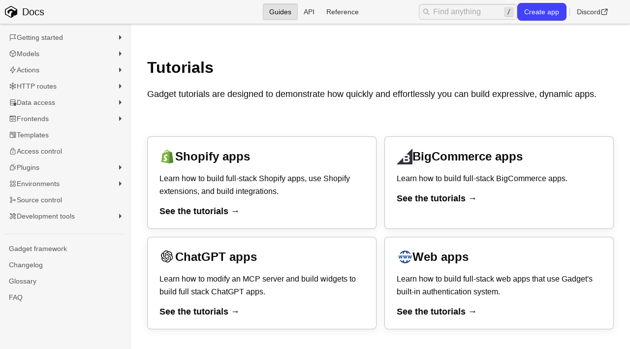

--- FILE ---
content_type: text/html
request_url: https://docs.gadget.dev/guides/tutorials
body_size: 32184
content:

      <!DOCTYPE html>
      <html lang="en">
        <head>
          <meta charset="UTF-8" />
          <meta name="viewport" content="width=device-width, initial-scale=1.0" />
          <script nonce="d8feb3da4b5004cbab1e7a04f7ae53c5">(function(w,d,s,l,i){w[l]=w[l]||[];w[l].push({'gtm.start':
new Date().getTime(),event:'gtm.js'});var f=d.getElementsByTagName(s)[0],
j=d.createElement(s),dl=l!='dataLayer'?'&l='+l:'';j.async=true;j.src=
'https://www.googletagmanager.com/gtm.js?id='+i+dl;var n=d.querySelector('[nonce]');
n&&j.setAttribute('nonce',n.nonce||n.getAttribute('nonce'));f.parentNode.insertBefore(j,f);
})(window,document,'script','dataLayer','GTM-MN6MP8S');</script>
          <title>Tutorials - Developer Docs - Gadget</title>
          <meta name="gadget:pagetitle" content="Tutorials" />
          <link rel="modulepreload" crossorigin href="https://assets.gadget.dev/.vite/assets/index.553f547c.js">
<link rel="modulepreload" crossorigin href="https://assets.gadget.dev/.vite/assets/ReactIcon.43d7735c.js">
<link rel="modulepreload" crossorigin href="https://assets.gadget.dev/.vite/assets/LanguageIndicator.e8fc3a03.js">
<link rel="modulepreload" crossorigin href="https://assets.gadget.dev/.vite/assets/index.156e7e77.js">
<link rel="modulepreload" crossorigin href="https://assets.gadget.dev/.vite/assets/AccessControlLockIcon.69a5ce34.js">
<link rel="modulepreload" crossorigin href="https://assets.gadget.dev/.vite/assets/hooks.4754e610.js">
<link rel="modulepreload" crossorigin href="https://assets.gadget.dev/.vite/assets/ChevronIcon.c9fb8091.js">
<link rel="modulepreload" crossorigin href="https://assets.gadget.dev/.vite/assets/index.226e2a53.js">
<link rel="modulepreload" crossorigin href="https://assets.gadget.dev/.vite/assets/ProblemSeverity.e0d8ec9a.js">
<link rel="modulepreload" crossorigin href="https://assets.gadget.dev/.vite/assets/Typography.8e9689ba.js">
<link rel="modulepreload" crossorigin href="https://assets.gadget.dev/.vite/assets/SearchIcon.e5e6a38a.js">
<link rel="modulepreload" crossorigin href="https://assets.gadget.dev/.vite/assets/tab.4e2401fb.js">
<link rel="stylesheet" href="https://assets.gadget.dev/.vite/assets/DocsInterface.e1b5f2be.css" nonce="d4ece3bd7120bc19dc24ae9dffa998b5">
<link rel="modulepreload" crossorigin href="https://assets.gadget.dev/.vite/assets/DocsInterface.6cf74616.js">
<link rel="modulepreload" crossorigin href="https://assets.gadget.dev/.vite/assets/esm.786f5723.js">
<link rel="modulepreload" crossorigin href="https://assets.gadget.dev/.vite/assets/card.05be307a.js">
<link rel="stylesheet" href="https://assets.gadget.dev/.vite/assets/RootContainer.aad38c51.css" nonce="d4ece3bd7120bc19dc24ae9dffa998b5">
<link rel="modulepreload" crossorigin href="https://assets.gadget.dev/.vite/assets/RootContainer.552c5d36.js">
<link rel="modulepreload" crossorigin href="https://assets.gadget.dev/.vite/assets/ShopifyWebhookIcon.7567701e.js">
<link rel="modulepreload" crossorigin href="https://assets.gadget.dev/.vite/assets/ThirdPartyIcon.37fdde96.js">
<link rel="modulepreload" crossorigin href="https://assets.gadget.dev/.vite/assets/WebsiteIcon.be8327aa.js">
<link rel="modulepreload" crossorigin href="https://assets.gadget.dev/.vite/assets/HelpIcon.bb844e79.js">
<link rel="modulepreload" crossorigin href="https://assets.gadget.dev/.vite/assets/SplashPage.99d8f2bc.js">
<link rel="modulepreload" crossorigin href="https://assets.gadget.dev/.vite/assets/Tutorials.92f36d75.js">


<style class="_styletron_hydrate_" data-hydrate="eqDvwI bHbzfq dBqbwq jQJMTw fXICfQ iSiBgE ihQhcb eonxzh lngObI bYByLh giUpLf juLsjX hSgrkT keNXNv hTPFcb cONhRS cDENyl saWtA kDXbvR bFsbBv bDUlwU cYEVkF hrDWOi dwOCQE cpMdlf eMJXYu aZxTW bwCYJE eOqrqo kXGfVV bYtVw iCDAKH ficbQu eBoiCY ldcjbO fSCRit dweRXj bOGynW dXtBRJ cPFKEk gyofPl kkUbVO fqVkEU fwUVRP gsDUyp gItLHT dDmQBy bYBAM grFDbg iMOeLN jMHvgH bHWsvU gFDuuC bLRFhW hnFuMA dyztIx lnziGk iKgQTU leLjXG hwUfML gqwzZU gMlgWy ZhsDf cwxDkx aaXhp exwHGE dpOaOb jneKdY ilvhSH dCUaWq dILnW ekNWfz coyVCa PKJb">.g-css-eqDvwI{min-height:100vh;display:-webkit-box;display:-moz-box;display:-ms-flexbox;display:-webkit-flex;display:flex;-webkit-box-orient:vertical;-webkit-box-direction:normal;flex-direction:column;}.g-css-bHbzfq{margin-top:48px;}.g-css-dBqbwq{position:relative;-webkit-box-flex:1;flex-grow:1;display:-webkit-box;display:-moz-box;display:-ms-flexbox;display:-webkit-flex;display:flex;-webkit-box-orient:vertical;-webkit-box-direction:normal;flex-direction:column;}.g-css-jQJMTw{-webkit-box-flex:1;flex-grow:1;}.g-css-fXICfQ{display:-webkit-box;display:-moz-box;display:-ms-flexbox;display:-webkit-flex;display:flex;-webkit-box-orient:horizontal;-webkit-box-direction:normal;flex-direction:row;-webkit-box-align:center;align-items:center;position:-webkit-sticky;position:sticky;top:0;z-index:2;background-color:#F6F6F6;padding-top:6px;padding-bottom:6px;border-bottom-width:1px;border-bottom-style:solid;border-bottom-color:hsla(0, 0%, 0%, 0.12);box-shadow:0px 3px 2px -1px rgba(0, 0, 0, 0.12);}.g-css-iSiBgE{-webkit-box-flex:0;flex-grow:0;display:block;}@media screen and (min-width: 850px){.g-css-iSiBgE{display:none;}}.g-css-ihQhcb{margin-left:6px;margin-right:2px;border-left-style:solid;border-left-width:1px;border-left-color:#CBCBCB;height:16px;width:1px;content:'';}.g-css-eonxzh{display:-webkit-box;display:-moz-box;display:-ms-flexbox;display:-webkit-flex;display:flex;-webkit-box-orient:horizontal;-webkit-box-direction:normal;flex-direction:row;-webkit-box-align:center;align-items:center;gap:6px;margin-right:auto;flex:1;padding-left:10px;padding-right:10px;}@media screen and (min-width: 850px){.g-css-eonxzh{width:265px;}}@media screen and (min-width: 1400px){.g-css-eonxzh{width:280px;}}.g-css-lngObI{position:absolute;z-index:100;top:6px;margin-left:-56px;}.g-css-bYByLh{display:-webkit-inline-box;display:-moz-inline-box;display:-ms-inline-flexbox;display:-webkit-inline-flex;display:inline-flex;-webkit-box-orient:horizontal;-webkit-box-direction:normal;flex-direction:row;-webkit-box-align:center;align-items:center;-webkit-box-pack:center;justify-content:center;border-left-width:0;border-top-width:0;border-right-width:0;border-bottom-width:0;border-left-style:none;border-top-style:none;border-right-style:none;border-bottom-style:none;outline:none;box-shadow:none;text-decoration:none;-webkit-appearance:none;-webkit-transition-property:background;-moz-transition-property:background;transition-property:background;transition-duration:200ms;transition-timing-function:cubic-bezier(0, 0, 1, 1);cursor:pointer;margin-left:0;margin-top:0;margin-right:0;margin-bottom:0;font-family:Helvetica, -apple-system, BlinkMacSystemFont, sans-serif;font-size:16px;font-weight:500;line-height:20px;border-top-right-radius:6px;border-bottom-right-radius:6px;border-top-left-radius:6px;border-bottom-left-radius:6px;padding-top:0;padding-bottom:0;padding-left:0;padding-right:0;color:#000000;background-color:transparent;}.g-css-bYByLh:disabled{cursor:not-allowed;background-color:#F6F6F6;color:#AFAFAF;colors:#AFAFAF;}.g-css-bYByLh:hover{background-color:transparent;color:#000000;}.g-css-bYByLh:active{background-color:#EEEEEE;}.g-css-bYByLh:focus{outline-width:0px;ouline-width:8px;outline-style:solid;outline-offset:1px;outline-color:#4242FC;}.g-css-giUpLf{display:-webkit-box;display:-moz-box;display:-ms-flexbox;display:-webkit-flex;display:flex;margin-right:12px;}.g-css-juLsjX{display:inline-block;fill:currentColor;color:currentColor;height:16px;width:16px;}.g-css-hSgrkT{display:none;}.g-css-keNXNv{display:-webkit-box;display:-moz-box;display:-ms-flexbox;display:-webkit-flex;display:flex;-webkit-box-orient:horizontal;-webkit-box-direction:normal;flex-direction:row;-webkit-box-align:center;align-items:center;gap:10px;margin-left:10px;position:absolute;top:10px;}.g-css-hTPFcb{display:-webkit-inline-box;display:-moz-inline-box;display:-ms-inline-flexbox;display:-webkit-inline-flex;display:inline-flex;-webkit-box-orient:horizontal;-webkit-box-direction:normal;flex-direction:row;-webkit-box-align:center;align-items:center;-webkit-box-pack:center;justify-content:center;border-left-width:0;border-top-width:0;border-right-width:0;border-bottom-width:0;border-left-style:none;border-top-style:none;border-right-style:none;border-bottom-style:none;outline:none;box-shadow:0px -1px 0px 0px rgba(0, 0, 0, 0.24) inset, 0px 1px 1px 0px rgba(0, 0, 0, 0.16), 0 0 0 1px #CBCBCB inset;text-decoration:none;-webkit-appearance:none;-webkit-transition-property:background, background-color;-moz-transition-property:background, background-color;transition-property:background, background-color;transition-duration:0s;transition-timing-function:cubic-bezier(0, 0, 1, 1);cursor:pointer;margin-left:0;margin-top:0;margin-right:0;margin-bottom:0;font-family:Helvetica, -apple-system, BlinkMacSystemFont, sans-serif;font-size:14px;font-weight:normal;line-height:20px;border-top-right-radius:6px;border-bottom-right-radius:6px;border-top-left-radius:6px;border-bottom-left-radius:6px;padding-top:6px;padding-bottom:6px;padding-left:12px;padding-right:12px;color:#000000;background-color:#FFF;-webkit-user-select:none;-moz-user-select:none;-ms-user-select:none;user-select:none;}.g-css-hTPFcb:disabled{cursor:not-allowed;background-color:rgba(0, 0, 0, 0.03);color:#AFAFAF;box-shadow:none;}.g-css-hTPFcb:hover{background-color:#F6F6F6;}.g-css-hTPFcb:active{background-color:#CBCBCB;}.g-css-hTPFcb:focus-visible{outline:2px solid #4242FC;outline-offset:1px;}.g-css-hTPFcb:active:not(:disabled){box-shadow:0px 2px 2px 0px rgba(0, 0, 0, 0.16) inset, 1px 0px 1px 0px rgba(0, 0, 0, 0.08) inset, -1px 0px 1px 0px rgba(0, 0, 0, 0.08) inset, 0 0 0 1px #CBCBCB inset;background-color:#F6F6F6;}.g-css-hTPFcb:active:not(:disabled) > *{transform:translateY(1px);}.g-css-cONhRS{display:-webkit-box;display:-moz-box;display:-ms-flexbox;display:-webkit-flex;display:flex;-webkit-box-orient:horizontal;-webkit-box-direction:normal;flex-direction:row;-webkit-box-align:center;align-items:center;gap:4px;}.g-css-cDENyl{display:-webkit-box;display:-moz-box;display:-ms-flexbox;display:-webkit-flex;display:flex;margin-left:8px;}.g-css-saWtA{display:-webkit-box;display:-moz-box;display:-ms-flexbox;display:-webkit-flex;display:flex;-webkit-box-align:center;align-items:center;position:relative;scroll-margin-top:32px;scroll-margin-bottom:32px;padding-left:0px;min-height:25px;-webkit-user-select:none;-moz-user-select:none;-ms-user-select:none;user-select:none;}.g-css-kDXbvR{flex-shrink:0;height:16px;}.g-css-bFsbBv{flex-shrink:0;margin-left:auto;display:-webkit-box;display:-moz-box;display:-ms-flexbox;display:-webkit-flex;display:flex;-webkit-box-align:center;align-items:center;-webkit-box-pack:center;justify-content:center;min-height:100%;}.g-css-bDUlwU{margin-right:16px;white-space:nowrap;text-overflow:ellipsis;overflow:hidden;}.g-css-cYEVkF{font-family:Helvetica, -apple-system, BlinkMacSystemFont, sans-serif;font-size:14px;font-weight:400;line-height:120%;padding-top:4px;padding-bottom:4px;margin-top:4px;margin-bottom:4px;min-height:25px;-webkit-box-align:center;align-items:center;background-color:transparent;border-radius:4px;color:#545454;cursor:pointer;display:-webkit-box;display:-moz-box;display:-ms-flexbox;display:-webkit-flex;display:flex;gap:10px;overflow:hidden;padding-left:40px;position:relative;text-decoration:none;width:100%;}.g-css-cYEVkF:hover{color:#000000;}.g-css-cYEVkF:focus{outline:none;border-top-color:#6868FD;border-right-color:#6868FD;border-bottom-color:#6868FD;border-left-color:#6868FD;}.g-css-hrDWOi{height:30px;font-family:Helvetica, -apple-system, BlinkMacSystemFont, sans-serif;font-size:20px;font-weight:500;line-height:30px;color:#0B0B0F;text-decoration:none;display:-webkit-box;display:-moz-box;display:-ms-flexbox;display:-webkit-flex;display:flex;-webkit-box-orient:horizontal;-webkit-box-direction:normal;flex-direction:row;-webkit-box-align:center;align-items:center;}.g-css-dwOCQE{height:24px;}.g-css-cpMdlf{margin-left:10px;}.g-css-eMJXYu{display:none;-webkit-box-orient:horizontal;-webkit-box-direction:normal;flex-direction:row;-webkit-box-pack:center;justify-content:center;-webkit-box-align:center;align-items:center;gap:12px;flex:1;padding-left:10px;padding-right:10px;}@media screen and (min-width: 850px){.g-css-eMJXYu{display:-webkit-box;display:-moz-box;display:-ms-flexbox;display:-webkit-flex;display:flex;}}.g-css-aZxTW{color:#0B0B0F;font-family:Helvetica, -apple-system, BlinkMacSystemFont, sans-serif;font-size:14px;font-weight:500;line-height:20px;-webkit-transition-property:backgroundSize;-moz-transition-property:backgroundSize;transition-property:backgroundSize;transition-duration:500ms;transition-timing-function:cubic-bezier(0.23, 1, 0.32, 1);text-decoration:none;text-underline-position:under;will-change:background-size;background-size:0% 100%, 100% 100%;background-repeat:no-repeat;background-image:none;margin-top:0px;padding-left:12px;padding-right:12px;padding-top:6px;padding-bottom:6px;border-radius:4px;background-color:#E2E2E2;box-shadow:0px 1px 2px 0px rgba(0, 0, 0, 0.08) inset;border-top-width:1px;border-right-width:1px;border-bottom-width:1px;border-left-width:1px;border-top-color:hsla(0, 0%, 0%, 0.08);border-right-color:hsla(0, 0%, 0%, 0.08);border-bottom-color:hsla(0, 0%, 0%, 0.08);border-left-color:hsla(0, 0%, 0%, 0.08);border-top-style:solid;border-right-style:solid;border-bottom-style:solid;border-left-style:solid;white-space:nowrap;}.g-css-aZxTW:hover{color:#0B0B0F;background-size:100% 100%, 100% 100%;background-color:#E2E2E2;}.g-css-aZxTW:focus{outline:none;outline-offset:1px;text-decoration:none;}.g-css-aZxTW:visited{color:auto;}.g-css-aZxTW:active{color:#757575;}.g-css-bwCYJE{color:#333333;font-family:Helvetica, -apple-system, BlinkMacSystemFont, sans-serif;font-size:14px;font-weight:400;line-height:20px;-webkit-transition-property:backgroundSize;-moz-transition-property:backgroundSize;transition-property:backgroundSize;transition-duration:500ms;transition-timing-function:cubic-bezier(0.23, 1, 0.32, 1);text-decoration:none;text-underline-position:under;will-change:background-size;background-size:0% 100%, 100% 100%;background-repeat:no-repeat;background-image:none;margin-top:0px;padding-left:12px;padding-right:12px;padding-top:6px;padding-bottom:6px;border-radius:4px;background-color:transparent;box-shadow:none;white-space:nowrap;}.g-css-bwCYJE:hover{color:#0B0B0F;background-size:100% 100%, 100% 100%;background-color:#EEEEEE;}.g-css-bwCYJE:focus{outline:none;outline-offset:1px;text-decoration:none;}.g-css-bwCYJE:visited{color:auto;}.g-css-bwCYJE:active{color:#757575;}.g-css-eOqrqo{display:-webkit-box;display:-moz-box;display:-ms-flexbox;display:-webkit-flex;display:flex;-webkit-box-orient:horizontal;-webkit-box-direction:normal;flex-direction:row;-webkit-box-pack:end;justify-content:end;-webkit-box-align:center;align-items:center;gap:6px;margin-right:10px;margin-left:auto;flex:1;}@media screen and (min-width: 850px){.g-css-eOqrqo{width:370px;}}@media screen and (min-width: 1180px){.g-css-eOqrqo{margin-right:24px;}}.g-css-kXGfVV{font-weight:500;background-color:none;font-style:normal;}.g-css-bYtVw{padding-top:16px;padding-right:16px;padding-bottom:16px;padding-left:16px;}.g-css-iCDAKH{box-sizing:border-box;display:-webkit-box;display:-moz-box;display:-ms-flexbox;display:-webkit-flex;display:flex;overflow:hidden;width:200px;border-left-width:1px;border-right-width:1px;border-top-width:1px;border-bottom-width:1px;border-left-style:solid;border-right-style:solid;border-top-style:solid;border-bottom-style:solid;-webkit-transition-property:border;-moz-transition-property:border;transition-property:border;transition-duration:200ms;transition-timing-function:cubic-bezier(.2, .8, .4, 1);border-top-left-radius:6px;border-bottom-left-radius:6px;border-top-right-radius:6px;border-bottom-right-radius:6px;font-family:Helvetica, -apple-system, BlinkMacSystemFont, sans-serif;font-size:16px;font-weight:normal;line-height:26px;border-left-color:#E2E2E2;border-right-color:#E2E2E2;border-top-color:#E2E2E2;border-bottom-color:#E2E2E2;background-color:rgba(0, 0, 0, 0.01);padding-left:0;padding-right:0;padding-top:0;padding-bottom:0;box-shadow:0px 1px 1px 0px rgba(0, 0, 0, 0.08) inset;height:32px;border-color:#CBCBCB;min-width:165px;}.g-css-iCDAKH:hover{border-color:#757575;}.g-css-ficbQu{display:-webkit-box;display:-moz-box;display:-ms-flexbox;display:-webkit-flex;display:flex;-webkit-box-align:center;align-items:center;-webkit-box-pack:center;justify-content:center;-webkit-transition-property:color, background-color;-moz-transition-property:color, background-color;transition-property:color, background-color;transition-duration:200ms;transition-timing-function:cubic-bezier(.2, .8, .4, 1);font-family:Helvetica, -apple-system, BlinkMacSystemFont, sans-serif;font-size:16px;font-weight:normal;line-height:26px;padding-right:6px;padding-left:6px;color:#0B0B0F;background-color:transparent;}.g-css-eBoiCY{display:-webkit-box;display:-moz-box;display:-ms-flexbox;display:-webkit-flex;display:flex;width:100%;-webkit-transition-property:background-color;-moz-transition-property:background-color;transition-property:background-color;transition-duration:200ms;transition-timing-function:cubic-bezier(.2, .8, .4, 1);font-family:Helvetica, -apple-system, BlinkMacSystemFont, sans-serif;font-size:16px;font-weight:normal;line-height:26px;color:#0B0B0F;background-color:transparent;}.g-css-ldcjbO{box-sizing:border-box;background-color:transparent;border-left-width:0;border-right-width:0;border-top-width:0;border-bottom-width:0;border-left-style:none;border-right-style:none;border-top-style:none;border-bottom-style:none;outline:none;width:100%;min-width:0;max-width:100%;cursor:-webkit-text;cursor:text;margin:0;padding-top:6px;padding-bottom:6px;padding-left:0;padding-right:8px;font-family:Helvetica, -apple-system, BlinkMacSystemFont, sans-serif;font-size:16px;font-weight:normal;line-height:26px;color:#0B0B0F;caret-color:#0B0B0F;}.g-css-ldcjbO::placeholder{color:rgba(0, 0, 0, 0.31);-webkit-text-fill-color:rgba(0, 0, 0, 0.31);}.g-css-fSCRit{font-family:Helvetica, -apple-system, BlinkMacSystemFont, sans-serif;font-size:14px;font-weight:normal;line-height:20px;color:#333333;background-color:rgba(0, 0, 0, 0.07);border-top-left-radius:4px;border-bottom-left-radius:4px;border-top-right-radius:4px;border-bottom-right-radius:4px;border-top-width:1px;border-right-width:1px;border-bottom-width:1px;border-left-width:1px;border-top-color:hsla(0, 0%, 0%, 0.08);border-right-color:hsla(0, 0%, 0%, 0.08);border-bottom-color:hsla(0, 0%, 0%, 0.08);border-left-color:hsla(0, 0%, 0%, 0.08);border-top-style:solid;border-right-style:solid;border-bottom-style:solid;border-left-style:solid;box-shadow:0px -1px 0px 0px #00000024 inset;margin-left:auto;display:-webkit-box;display:-moz-box;display:-ms-flexbox;display:-webkit-flex;display:flex;-webkit-box-align:center;align-items:center;-webkit-box-pack:center;justify-content:center;height:20px;width:20px;border-width:0;}.g-css-dweRXj{display:-webkit-inline-box;display:-moz-inline-box;display:-ms-inline-flexbox;display:-webkit-inline-flex;display:inline-flex;-webkit-box-orient:horizontal;-webkit-box-direction:normal;flex-direction:row;-webkit-box-align:center;align-items:center;-webkit-box-pack:center;justify-content:center;border-left-width:1px;border-top-width:1px;border-right-width:1px;border-bottom-width:1px;border-left-style:solid;border-top-style:solid;border-right-style:solid;border-bottom-style:solid;outline:none;box-shadow:0 1px 0px hsla(0, 0%, 0%, 0.05);text-decoration:none;-webkit-appearance:none;-webkit-transition-property:background;-moz-transition-property:background;transition-property:background;transition-duration:200ms;transition-timing-function:cubic-bezier(0, 0, 1, 1);cursor:pointer;margin-left:0;margin-top:0;margin-right:0;margin-bottom:0;font-family:Helvetica, -apple-system, BlinkMacSystemFont, sans-serif;font-size:14px;font-weight:500;line-height:20px;border-top-right-radius:4px;border-bottom-right-radius:4px;border-top-left-radius:4px;border-bottom-left-radius:4px;padding-top:6px;padding-bottom:6px;padding-left:12px;padding-right:10px;color:#FFFFFF;background-color:#4242FC;min-width:100px;border-radius:8px;padding:7px 12px;border-top-color:#5B38B6;border-right-color:#5B38B6;border-bottom-color:#5B38B6;border-left-color:#5B38B6;}.g-css-dweRXj:disabled{cursor:not-allowed;background-color:#F6F6F6;color:#AFAFAF;}.g-css-dweRXj:hover{background-color:#3535CE;}.g-css-dweRXj:active{background-color:#545454;}.g-css-dweRXj:focus{ouline-width:8px;outline-style:solid;outline-offset:1px;outline-color:#4242FC;}.g-css-bOGynW{display:none;-webkit-box-orient:horizontal;-webkit-box-direction:normal;flex-direction:row;-webkit-box-align:center;align-items:center;}@media screen and (min-width: 850px){.g-css-bOGynW{display:-webkit-box;display:-moz-box;display:-ms-flexbox;display:-webkit-flex;display:flex;}}.g-css-dXtBRJ{color:#333333;font-family:Helvetica, -apple-system, BlinkMacSystemFont, sans-serif;font-size:14px;font-weight:400;line-height:20px;-webkit-transition-property:backgroundSize;-moz-transition-property:backgroundSize;transition-property:backgroundSize;transition-duration:500ms;transition-timing-function:cubic-bezier(0.23, 1, 0.32, 1);text-decoration:none;text-underline-position:under;will-change:background-size;background-size:0% 100%, 100% 100%;background-repeat:no-repeat;background-image:none;margin-top:0px;padding-left:12px;padding-right:12px;padding-top:6px;padding-bottom:6px;border-radius:4px;background-color:transparent;box-shadow:none;white-space:nowrap;display:-webkit-box;display:-moz-box;display:-ms-flexbox;display:-webkit-flex;display:flex;-webkit-box-align:center;align-items:center;gap:8px;}.g-css-dXtBRJ:hover{color:#0B0B0F;background-size:100% 100%, 100% 100%;background-color:#EEEEEE;}.g-css-dXtBRJ:focus{outline:none;outline-offset:1px;text-decoration:none;}.g-css-dXtBRJ:visited{color:auto;}.g-css-dXtBRJ:active{color:#757575;}.g-css-cPFKEk{display:none;min-width:0;background-color:#F6F6F6;border-right-width:1px;border-right-style:solid;border-right-color:#E2E2E2;padding-top:10px;}@media screen and (min-width: 850px){.g-css-cPFKEk{display:-webkit-box;display:-moz-box;display:-ms-flexbox;display:-webkit-flex;display:flex;-webkit-box-orient:vertical;-webkit-box-direction:normal;flex-direction:column;position:fixed;height:calc(100% - 47px);scrollbar-width:none;overflow-y:auto;overflow-x:hidden;width:265px;}.g-css-cPFKEk::-webkit-scrollbar{display:none;}}@media screen and (min-width: 1400px){.g-css-cPFKEk{width:280px;}}.g-css-gyofPl{background-color:#F6F6F6;display:-webkit-box;display:-moz-box;display:-ms-flexbox;display:-webkit-flex;display:flex;-webkit-box-orient:vertical;-webkit-box-direction:normal;flex-direction:column;-webkit-box-pack:justify;justify-content:space-between;width:100%;height:calc(100% - 16px);}.g-css-kkUbVO{padding-left:8px;padding-right:8px;}.g-css-fqVkEU{margin-top:20px;margin-bottom:12px;}.g-css-fwUVRP{margin-top:32px;padding-left:8px;padding-right:8px;padding-bottom:12px;}.g-css-gsDUyp{display:-webkit-box;display:-moz-box;display:-ms-flexbox;display:-webkit-flex;display:flex;-webkit-box-orient:vertical;-webkit-box-direction:normal;flex-direction:column;position:relative;}.g-css-gItLHT{white-space:break-spaces;position:relative;z-index:1;overflow-x:visible;}.g-css-dDmQBy{font-family:Helvetica, -apple-system, BlinkMacSystemFont, sans-serif;font-size:14px;font-weight:400;line-height:120%;padding-top:4px;padding-bottom:4px;margin-top:4px;margin-bottom:4px;min-height:25px;-webkit-box-align:center;align-items:center;background-color:transparent;border-radius:4px;color:#545454;cursor:pointer;display:-webkit-box;display:-moz-box;display:-ms-flexbox;display:-webkit-flex;display:flex;gap:10px;overflow:hidden;padding-left:10px;position:relative;text-decoration:none;width:100%;}.g-css-dDmQBy:hover{color:#000000;}.g-css-dDmQBy:focus{outline:none;border-top-color:#6868FD;border-right-color:#6868FD;border-bottom-color:#6868FD;border-left-color:#6868FD;}.g-css-bYBAM{flex-shrink:0;margin-left:auto;display:-webkit-box;display:-moz-box;display:-ms-flexbox;display:-webkit-flex;display:flex;-webkit-box-align:center;align-items:center;-webkit-box-pack:center;justify-content:center;min-height:100%;width:25px;}.g-css-grFDbg{display:-webkit-box;display:-moz-box;display:-ms-flexbox;display:-webkit-flex;display:flex;-webkit-box-align:center;align-items:center;height:100%;width:100%;-webkit-box-pack:center;justify-content:center;-ms-grid-row-align:center;align-self:center;cursor:pointer;}.g-css-iMOeLN{display:none;-webkit-box-orient:vertical;-webkit-box-direction:normal;flex-direction:column;position:relative;margin-top:4px;}.g-css-jMHvgH{display:-webkit-box;display:-moz-box;display:-ms-flexbox;display:-webkit-flex;display:flex;-webkit-box-align:center;align-items:center;position:relative;scroll-margin-top:32px;scroll-margin-bottom:32px;padding-left:12px;min-height:25px;-webkit-user-select:none;-moz-user-select:none;-ms-user-select:none;user-select:none;}.g-css-bHWsvU{font-family:Helvetica, -apple-system, BlinkMacSystemFont, sans-serif;font-size:12px;font-weight:400;line-height:120%;padding-top:4px;padding-bottom:4px;margin-top:0;margin-bottom:0;min-height:25px;-webkit-box-align:center;align-items:center;background-color:transparent;border-radius:4px;color:#545454;cursor:pointer;display:-webkit-box;display:-moz-box;display:-ms-flexbox;display:-webkit-flex;display:flex;gap:10px;overflow:hidden;padding-left:10px;position:relative;text-decoration:none;width:100%;}.g-css-bHWsvU:hover{color:#000000;}.g-css-bHWsvU:focus{outline:none;border-top-color:#6868FD;border-right-color:#6868FD;border-bottom-color:#6868FD;border-left-color:#6868FD;}.g-css-gFDuuC{display:-webkit-box;display:-moz-box;display:-ms-flexbox;display:-webkit-flex;display:flex;-webkit-box-align:center;align-items:center;position:relative;scroll-margin-top:32px;scroll-margin-bottom:32px;padding-left:24px;min-height:25px;-webkit-user-select:none;-moz-user-select:none;-ms-user-select:none;user-select:none;}.g-css-bLRFhW{display:none;-webkit-box-orient:vertical;-webkit-box-direction:normal;flex-direction:column;position:relative;margin-top:4px;margin-bottom:8px;}.g-css-hnFuMA{font-family:Helvetica, -apple-system, BlinkMacSystemFont, sans-serif;font-size:12px;font-weight:500;line-height:120%;padding-top:4px;padding-bottom:4px;margin-top:0;margin-bottom:0;min-height:25px;-webkit-box-align:center;align-items:center;background-color:#E2E2E2;border-radius:4px;color:#000000;cursor:default;display:-webkit-box;display:-moz-box;display:-ms-flexbox;display:-webkit-flex;display:flex;gap:10px;overflow:hidden;padding-left:10px;position:relative;text-decoration:none;width:100%;}.g-css-hnFuMA:hover{color:#000000;}.g-css-hnFuMA:focus{outline:none;border-top-color:#6868FD;border-right-color:#6868FD;border-bottom-color:#6868FD;border-left-color:#6868FD;}.g-css-dyztIx{display:-webkit-box;display:-moz-box;display:-ms-flexbox;display:-webkit-flex;display:flex;-webkit-box-align:center;align-items:center;position:relative;scroll-margin-top:32px;scroll-margin-bottom:32px;padding-left:36px;min-height:25px;-webkit-user-select:none;-moz-user-select:none;-ms-user-select:none;user-select:none;}.g-css-lnziGk{border-color:hsla(0, 0%, 0%, 0.08);border-style:solid;border-width:1px;border-bottom:none;width:100%;margin-bottom:6px;}.g-css-iKgQTU{-webkit-box-flex:1;flex-grow:1;flex-shrink:0;display:-webkit-box;display:-moz-box;display:-ms-flexbox;display:-webkit-flex;display:flex;-webkit-box-orient:vertical;-webkit-box-direction:normal;flex-direction:column;}@media screen and (min-width: 850px){.g-css-iKgQTU{margin-left:265px;max-width:calc(100vw - 265px);}}@media screen and (min-width: 1400px){.g-css-iKgQTU{margin-left:280px;max-width:calc(100vw - 265px);}}.g-css-leLjXG{max-width:980px;padding-left:16px;padding-right:16px;padding-top:24px;padding-bottom:24px;}@media screen and (min-width: 800px){.g-css-leLjXG{padding-top:48px;padding-bottom:48px;margin:0 auto;}}@media screen and (min-width: 1100px){.g-css-leLjXG{padding-top:72px;padding-bottom:72px;}}.g-css-hwUfML{color:#0B0B0F;font-family:Helvetica, -apple-system, BlinkMacSystemFont, sans-serif;font-weight:700;font-size:32px;line-height:32px;}.g-css-gqwzZU{color:#0B0B0F;font-family:Helvetica, -apple-system, BlinkMacSystemFont, sans-serif;font-weight:normal;font-size:18px;line-height:28px;padding-top:24px;padding-bottom:24px;}.g-css-gMlgWy{display:-ms-grid;display:grid;grid-gap:16px;-ms-grid-columns:1fr;grid-template-columns:1fr;}@media screen and (min-width: 800px){.g-css-gMlgWy{-ms-grid-columns:repeat(2, 1fr);grid-template-columns:repeat(2, 1fr);}}@media screen and (min-width: 1100px){.g-css-gMlgWy{-ms-grid-columns:repeat(2, 1fr);grid-template-columns:repeat(2, 1fr);}}.g-css-ZhsDf{flex:1 1 auto;}.g-css-cwxDkx{color:#0B0B0F;font-family:Helvetica, -apple-system, BlinkMacSystemFont, sans-serif;font-size:inherit;font-weight:inherit;line-height:0px;-webkit-transition-property:backgroundSize;-moz-transition-property:backgroundSize;transition-property:backgroundSize;transition-duration:500ms;transition-timing-function:cubic-bezier(0.23, 1, 0.32, 1);text-decoration:none;text-underline-position:under;will-change:background-size;background-size:0% 100%, 100% 100%;background-repeat:no-repeat;background-image:none;margin-top:0px;display:-webkit-box;display:-moz-box;display:-ms-flexbox;display:-webkit-flex;display:flex;-webkit-box-orient:vertical;-webkit-box-direction:normal;flex-direction:column;background-color:#FFFFFF;border-color:hsla(0, 0%, 0%, 0.24);border-radius:8px;border-width:1px;border-style:solid;box-shadow:0px 4px 16px 0px rgba(0, 0, 0, 0.07);min-width:200px;padding-top:24px;padding-right:24px;padding-bottom:24px;padding-left:24px;}1100{padding-top:32px;padding-right:32px;padding-bottom:32px;padding-left:32px;}.g-css-cwxDkx:hover{color:#3535CE;background-size:100% 100%, 100% 100%;box-shadow:0px 6px 16px 0px rgba(0, 0, 0, 0.07);-webkit-filter:brightness(0.95);filter:brightness(0.95);}.g-css-cwxDkx:focus{outline:none;outline-offset:1px;text-decoration:none;}.g-css-cwxDkx:visited{color:#4242FC;}.g-css-cwxDkx:active{color:#757575;}.g-css-aaXhp{display:-webkit-box;display:-moz-box;display:-ms-flexbox;display:-webkit-flex;display:flex;-webkit-box-orient:horizontal;-webkit-box-direction:normal;flex-direction:row;-webkit-box-align:center;align-items:center;gap:16px;}.g-css-exwHGE{display:-webkit-box;display:-moz-box;display:-ms-flexbox;display:-webkit-flex;display:flex;-webkit-box-orient:horizontal;-webkit-box-direction:normal;flex-direction:row;-webkit-box-align:center;align-items:center;gap:10px;flex:0;}.g-css-dpOaOb{display:inline-block;fill:currentColor;color:currentColor;height:32px;width:32px;}.g-css-jneKdY{color:#0B0B0F;font-family:Helvetica, -apple-system, BlinkMacSystemFont, sans-serif;font-weight:700;font-size:24px;line-height:32px;}.g-css-ilvhSH{color:#0B0B0F;font-family:Helvetica, -apple-system, BlinkMacSystemFont, sans-serif;font-weight:normal;font-size:16px;line-height:26px;padding-top:16px;padding-bottom:16px;flex:0;}.g-css-dCUaWq{color:#0B0B0F;font-family:Helvetica, -apple-system, BlinkMacSystemFont, sans-serif;font-weight:700;font-size:18px;line-height:22px;}.g-css-dILnW{-webkit-box-pack:center;justify-content:center;width:100%;padding-top:10px;padding-bottom:10px;display:-webkit-box;display:-moz-box;display:-ms-flexbox;display:-webkit-flex;display:flex;}.g-css-ekNWfz{color:#AFAFAF;font-family:Helvetica, -apple-system, BlinkMacSystemFont, sans-serif;font-weight:normal;font-size:14px;line-height:22px;}.g-css-coyVCa{color:#4242FC;font-family:Helvetica, -apple-system, BlinkMacSystemFont, sans-serif;font-size:inherit;font-weight:500;line-height:inherit;-webkit-transition-property:backgroundSize;-moz-transition-property:backgroundSize;transition-property:backgroundSize;transition-duration:500ms;transition-timing-function:cubic-bezier(0.23, 1, 0.32, 1);text-decoration:none;text-underline-position:under;will-change:background-size;background-size:0% 100%, 100% 100%;background-repeat:no-repeat;background-image:none;}.g-css-coyVCa:hover{color:#3535CE;background-size:100% 100%, 100% 100%;}.g-css-coyVCa:focus{outline:none;outline-offset:1px;text-decoration:none;}.g-css-coyVCa:visited{color:#4242FC;}.g-css-coyVCa:active{color:#757575;}</style>
          <script nonce="d8feb3da4b5004cbab1e7a04f7ae53c5">
            if (window.self !== window.top) {
              document.documentElement.className += " in-frame";
            }
          </script>
        </head>
        <body>
          <noscript><iframe src="https://www.googletagmanager.com/ns.html?id=GTM-MN6MP8S"
height="0" width="0" style="display:none;visibility:hidden"></iframe></noscript>
          <div id="fstrapp"><div class="g-css-eqDvwI"><!--$--><nav data-testid="docs-top-bar" class="docs-top-bar g-css-fXICfQ"><div class="g-css-eonxzh"><div class="g-css-iSiBgE"><button data-baseweb="button" data-testid="docsDrawerHamburger" class="g-css-bYByLh"><div class="g-css-giUpLf"><svg viewBox="0 0 22 14" class="g-css-juLsjX"><path d="M1.40026 0.599995C1.29425 0.598495 1.189 0.61808 1.09063 0.657611C0.992252 0.697142 0.902715 0.755831 0.827219 0.830266C0.751724 0.904702 0.691775 0.9934 0.650857 1.09121C0.609939 1.18901 0.588867 1.29397 0.588867 1.39999C0.588867 1.50601 0.609939 1.61098 0.650857 1.70878C0.691775 1.80659 0.751724 1.89529 0.827219 1.96972C0.902715 2.04416 0.992252 2.10285 1.09063 2.14238C1.189 2.18191 1.29425 2.20149 1.40026 2.19999H20.6003C20.7063 2.20149 20.8115 2.18191 20.9099 2.14238C21.0083 2.10285 21.0978 2.04416 21.1733 1.96972C21.2488 1.89529 21.3087 1.80659 21.3497 1.70878C21.3906 1.61098 21.4117 1.50601 21.4117 1.39999C21.4117 1.29397 21.3906 1.18901 21.3497 1.09121C21.3087 0.9934 21.2488 0.904702 21.1733 0.830266C21.0978 0.755831 21.0083 0.697142 20.9099 0.657611C20.8115 0.61808 20.7063 0.598495 20.6003 0.599995H1.40026ZM1.40026 6.2C1.29425 6.1985 1.189 6.21808 1.09063 6.25761C0.992252 6.29714 0.902715 6.35583 0.827219 6.43027C0.751724 6.5047 0.691775 6.5934 0.650857 6.69121C0.609939 6.78901 0.588867 6.89398 0.588867 7C0.588867 7.10602 0.609939 7.21098 0.650857 7.30878C0.691775 7.40659 0.751724 7.49529 0.827219 7.56972C0.902715 7.64416 0.992252 7.70285 1.09063 7.74238C1.189 7.78191 1.29425 7.80149 1.40026 7.8H20.6003C20.7063 7.80149 20.8115 7.78191 20.9099 7.74238C21.0083 7.70285 21.0978 7.64416 21.1733 7.56972C21.2488 7.49529 21.3087 7.40659 21.3497 7.30878C21.3906 7.21098 21.4117 7.10602 21.4117 7C21.4117 6.89398 21.3906 6.78901 21.3497 6.69121C21.3087 6.5934 21.2488 6.5047 21.1733 6.43027C21.0978 6.35583 21.0083 6.29714 20.9099 6.25761C20.8115 6.21808 20.7063 6.1985 20.6003 6.2H1.40026ZM1.40026 11.8C1.29425 11.7985 1.189 11.8181 1.09063 11.8576C0.992252 11.8971 0.902715 11.9558 0.827219 12.0303C0.751724 12.1047 0.691775 12.1934 0.650857 12.2912C0.609939 12.389 0.588867 12.494 0.588867 12.6C0.588867 12.706 0.609939 12.811 0.650857 12.9088C0.691775 13.0066 0.751724 13.0953 0.827219 13.1697C0.902715 13.2442 0.992252 13.3028 1.09063 13.3424C1.189 13.3819 1.29425 13.4015 1.40026 13.4H20.6003C20.7063 13.4015 20.8115 13.3819 20.9099 13.3424C21.0083 13.3028 21.0978 13.2442 21.1733 13.1697C21.2488 13.0953 21.3087 13.0066 21.3497 12.9088C21.3906 12.811 21.4117 12.706 21.4117 12.6C21.4117 12.494 21.3906 12.389 21.3497 12.2912C21.3087 12.1934 21.2488 12.1047 21.1733 12.0303C21.0978 11.9558 21.0083 11.8971 20.9099 11.8576C20.8115 11.8181 20.7063 11.7985 20.6003 11.8H1.40026Z"></path></svg></div></button><div class="g-css-hSgrkT"><div class="g-css-keNXNv"><button data-baseweb="button" data-testid="docs-language-selector" aria-haspopup="true" aria-expanded="false" draggable="false" class="g-css-hTPFcb"><div class="g-css-cONhRS"><svg viewBox="0 0 16 16" class="g-css-juLsjX"><svg width="16" height="16" viewBox="0 0 16 16" fill="none" xmlns="http://www.w3.org/2000/svg"><path d="M9.68893 9.73949C10.096 10.4007 10.5383 11.0342 11.4754 11.0342C12.2625 11.0342 12.6754 10.643 12.6754 10.1018C12.6754 9.4542 12.2484 9.2242 11.3825 8.84713L10.9078 8.64478C9.53775 8.0636 8.62657 7.33536 8.62657 5.79712C8.62657 4.37947 9.71187 3.30064 11.4078 3.30064C12.6154 3.30064 13.4831 3.71887 14.109 4.81417L12.6301 5.75947C12.3048 5.17829 11.9531 4.94947 11.4078 4.94947C10.8513 4.94947 10.4989 5.30065 10.4989 5.75947C10.4989 6.32653 10.8519 6.55595 11.6666 6.90712L12.1413 7.10948C13.756 7.79713 14.6666 8.49949 14.6666 10.0783C14.6666 11.7795 13.3231 12.7119 11.5195 12.7119C9.7554 12.7119 8.75363 11.8266 8.19598 10.7307L9.68893 9.73949ZM2.8736 9.78773C3.17125 10.3207 3.62361 10.7307 4.2742 10.7307C4.89655 10.7307 5.25479 10.4848 5.25479 9.5289V3.30005H7.21539V9.83008C7.21539 11.8107 6.06656 12.7119 4.3889 12.7119C2.87302 12.7119 1.77889 11.6848 1.33301 10.7307L2.8736 9.78773Z" fill="#B4980A"></path></svg></svg>JavaScript</div><div class="g-css-cDENyl"><svg viewBox="0 0 16 16" class="g-css-juLsjX"><path fill-rule="evenodd" clip-rule="evenodd" d="M5.62439 1.95284C5.52986 1.91298 5.4283 1.89248 5.32572 1.89258C5.17327 1.89277 5.0243 1.9384 4.89791 2.02364C4.77152 2.10888 4.67341 2.22987 4.61611 2.37114C4.55882 2.51242 4.54493 2.66756 4.57624 2.81676C4.6075 2.96573 4.68239 3.10203 4.79137 3.20828L9.58217 7.99909L4.79161 12.7897C4.71838 12.8602 4.6599 12.9445 4.61957 13.0378C4.5791 13.1315 4.55772 13.2322 4.55668 13.3342C4.55564 13.4362 4.57497 13.5374 4.61352 13.6318C4.65208 13.7263 4.70909 13.8121 4.78121 13.8842C4.85334 13.9563 4.93913 14.0133 5.03357 14.0519C5.128 14.0904 5.22918 14.1098 5.33118 14.1087C5.43317 14.1077 5.53394 14.0863 5.62757 14.0458C5.72087 14.0055 5.80522 13.947 5.87572 13.8738L11.2084 8.54114C11.3521 8.39736 11.4328 8.20238 11.4328 7.99909C11.4328 7.79579 11.3521 7.60081 11.2084 7.45702L5.8755 2.12416C5.80407 2.05087 5.71869 1.99262 5.62439 1.95284Z" fill="currentcolor" style="transform:rotate3d(0, 0, 1, 90deg);transform-origin:center;transition-duration:0.125s;transition-property:transform"></path></svg></div></button></div><div class="g-css-saWtA"><a class="g-css-cYEVkF"><div class="g-css-kDXbvR"><svg viewBox="0 0 16 16" class="g-css-juLsjX"><path d="M4.79987 1.59999C4.17765 1.59999 3.37578 1.74106 2.6957 1.87707C2.01563 2.01309 1.4707 2.14895 1.4707 2.14895C1.35523 2.17778 1.25272 2.24441 1.17949 2.33822C1.10625 2.43203 1.06649 2.54764 1.06654 2.66666V3.34791C0.748865 3.53258 0.533203 3.87255 0.533203 4.26666V12.2667C0.533203 12.856 1.01054 13.3333 1.59987 13.3333H7.07799C7.17145 13.4952 7.30581 13.6297 7.4676 13.7233C7.6294 13.8169 7.81295 13.8663 7.99987 13.8667C8.18697 13.8665 8.37073 13.8172 8.53272 13.7235C8.69472 13.6299 8.82924 13.4954 8.92279 13.3333H14.3999C14.9892 13.3333 15.4665 12.856 15.4665 12.2667V4.26666C15.4665 3.87255 15.2509 3.53258 14.9332 3.34791V2.66666C14.9332 2.54764 14.8935 2.43203 14.8203 2.33822C14.747 2.24441 14.6445 2.17778 14.529 2.14895C14.529 2.14895 13.9841 2.01309 13.304 1.87707C12.624 1.74106 11.8221 1.59999 11.1999 1.59999C10.5776 1.59999 9.77578 1.74106 9.0957 1.87707C8.48739 1.99874 8.09862 2.09543 7.99987 2.11978C7.90112 2.09543 7.51234 1.99874 6.90404 1.87707C6.22396 1.74106 5.42209 1.59999 4.79987 1.59999ZM4.79987 2.66666C5.24431 2.66666 6.04245 2.79226 6.6957 2.92291C7.1243 3.00863 7.26137 3.04592 7.46654 3.09478V11.6021C7.2795 11.5592 7.21633 11.5395 6.90404 11.4771C6.22396 11.3411 5.42209 11.2 4.79987 11.2C4.17765 11.2 3.37578 11.3411 2.6957 11.4771C2.3834 11.5395 2.34877 11.5527 2.1332 11.6021V3.09478C2.33844 3.04602 2.47544 3.00863 2.90404 2.92291C3.55729 2.79226 4.35543 2.66666 4.79987 2.66666ZM11.1999 2.66666C11.6443 2.66666 12.4424 2.79226 13.0957 2.92291C13.5243 3.00863 13.6613 3.04602 13.8665 3.09478V11.6021C13.651 11.5527 13.6163 11.5395 13.304 11.4771C12.624 11.3411 11.8221 11.2 11.1999 11.2C10.5776 11.2 9.77578 11.3411 9.0957 11.4771C8.7834 11.5395 8.72024 11.5592 8.5332 11.6021V3.09478C8.73837 3.04592 8.87544 3.00863 9.30404 2.92291C9.95729 2.79226 10.7554 2.66666 11.1999 2.66666ZM11.1999 4.26666C11.0584 4.26666 10.9228 4.32285 10.8227 4.42287C10.7227 4.52289 10.6665 4.65854 10.6665 4.79999C10.6665 4.94144 10.7227 5.07709 10.8227 5.17711C10.9228 5.27713 11.0584 5.33332 11.1999 5.33332C11.3413 5.33332 11.477 5.27713 11.577 5.17711C11.677 5.07709 11.7332 4.94144 11.7332 4.79999C11.7332 4.65854 11.677 4.52289 11.577 4.42287C11.477 4.32285 11.3413 4.26666 11.1999 4.26666ZM10.6665 5.86666C10.5959 5.86566 10.5257 5.87871 10.4601 5.90507C10.3945 5.93142 10.3348 5.97055 10.2845 6.02017C10.2342 6.0698 10.1942 6.12893 10.1669 6.19413C10.1397 6.25934 10.1256 6.32931 10.1256 6.39999C10.1256 6.47067 10.1397 6.54065 10.1669 6.60585C10.1942 6.67105 10.2342 6.73019 10.2845 6.77981C10.3348 6.82943 10.3945 6.86856 10.4601 6.89491C10.5257 6.92127 10.5959 6.93432 10.6665 6.93332V8.53332C10.5959 8.53232 10.5257 8.54538 10.4601 8.57174C10.3945 8.59809 10.3348 8.63721 10.2845 8.68684C10.2342 8.73646 10.1942 8.79559 10.1669 8.8608C10.1397 8.926 10.1256 8.99598 10.1256 9.06666C10.1256 9.13734 10.1397 9.20731 10.1669 9.27252C10.1942 9.33772 10.2342 9.39685 10.2845 9.44648C10.3348 9.4961 10.3945 9.53522 10.4601 9.56158C10.5257 9.58793 10.5959 9.60099 10.6665 9.59999H11.1103C11.1679 9.60951 11.2266 9.60951 11.2842 9.59999H11.7332C11.8039 9.60099 11.874 9.58793 11.9396 9.56158C12.0052 9.53522 12.0649 9.4961 12.1152 9.44648C12.1656 9.39685 12.2055 9.33772 12.2328 9.27252C12.2601 9.20731 12.2741 9.13734 12.2741 9.06666C12.2741 8.99598 12.2601 8.926 12.2328 8.8608C12.2055 8.79559 12.1656 8.73646 12.1152 8.68684C12.0649 8.63721 12.0052 8.59809 11.9396 8.57174C11.874 8.54538 11.8039 8.53232 11.7332 8.53332V6.39999C11.7332 6.25855 11.677 6.1229 11.577 6.02288C11.477 5.92287 11.3413 5.86667 11.1999 5.86666H10.6665Z"></path></svg></div><div class="g-css-bDUlwU"><span data-testid="drawerDrillUp">Guides</span><div class="g-css-lngObI"><svg width="20" height="20" viewBox="0 0 20 20" xmlns="http://www.w3.org/2000/svg" class="g-css-juLsjX"><path d="M15.3269 5.99353C15.1943 5.99357 15.0647 6.03315 14.9546 6.10723C14.8446 6.1813 14.7592 6.2865 14.7093 6.40938C14.6594 6.53225 14.6473 6.66722 14.6745 6.79702C14.7017 6.92682 14.767 7.04556 14.862 7.13806L17.0573 9.33337H1.33339C1.24505 9.33212 1.15734 9.34844 1.07536 9.38139C0.993381 9.41433 0.918767 9.46324 0.855853 9.52527C0.79294 9.5873 0.742983 9.66121 0.708885 9.74272C0.674786 9.82422 0.657227 9.91169 0.657227 10C0.657227 10.0884 0.674786 10.1759 0.708885 10.2574C0.742983 10.3389 0.79294 10.4128 0.855853 10.4748C0.918767 10.5368 0.993381 10.5858 1.07536 10.6187C1.15734 10.6516 1.24505 10.668 1.33339 10.6667H17.0573L14.862 12.862C14.798 12.9234 14.747 12.997 14.7118 13.0784C14.6766 13.1599 14.658 13.2475 14.6571 13.3362C14.6562 13.4249 14.673 13.5129 14.7065 13.595C14.74 13.6771 14.7896 13.7517 14.8523 13.8144C14.9151 13.8771 14.9897 13.9267 15.0718 13.9602C15.1539 13.9938 15.2419 14.0106 15.3306 14.0097C15.4193 14.0088 15.5069 13.9902 15.5883 13.955C15.6697 13.9198 15.7433 13.8687 15.8047 13.8047L19.0795 10.53C19.1609 10.4679 19.2269 10.388 19.2725 10.2963C19.318 10.2046 19.3418 10.1037 19.3421 10.0013C19.3423 9.89897 19.319 9.79792 19.2739 9.70602C19.2288 9.61412 19.1632 9.53384 19.0821 9.47139C19.0808 9.47052 19.0795 9.46965 19.0782 9.46879L15.8047 6.19535C15.7426 6.13149 15.6683 6.08073 15.5862 6.04606C15.5042 6.0114 15.416 5.99354 15.3269 5.99353Z" transform="rotate(180 10 10)"></path></svg></div></div></a></div><div class="g-css-saWtA"><a href="/guides/getting-started" class="g-css-cYEVkF"><div class="g-css-bDUlwU"><span data-testid="drawerPageLink">Getting started</span></div></a></div><div class="g-css-saWtA"><a href="/guides/models" class="g-css-cYEVkF"><div class="g-css-bDUlwU"><span data-testid="drawerPageLink">Models</span></div></a></div><div class="g-css-saWtA"><a href="/guides/actions" class="g-css-cYEVkF"><div class="g-css-bDUlwU"><span data-testid="drawerPageLink">Actions</span></div></a></div><div class="g-css-saWtA"><a href="/guides/http-routes" class="g-css-cYEVkF"><div class="g-css-bDUlwU"><span data-testid="drawerPageLink">HTTP routes</span></div></a></div><div class="g-css-saWtA"><a href="/guides/data-access" class="g-css-cYEVkF"><div class="g-css-bDUlwU"><span data-testid="drawerPageLink">Data access</span></div></a></div><div class="g-css-saWtA"><a href="/guides/frontend" class="g-css-cYEVkF"><div class="g-css-bDUlwU"><span data-testid="drawerPageLink">Frontends</span></div></a></div><div class="g-css-saWtA"><a href="/guides/templates" class="g-css-cYEVkF"><div class="g-css-bDUlwU"><span data-testid="drawerPageLink">Templates</span></div></a></div><div class="g-css-saWtA"><a href="/guides/access-control" class="g-css-cYEVkF"><div class="g-css-bDUlwU"><span data-testid="drawerPageLink">Access control</span></div></a></div><div class="g-css-saWtA"><a href="/guides/plugins" class="g-css-cYEVkF"><div class="g-css-bDUlwU"><span data-testid="drawerPageLink">Plugins</span></div></a></div><div class="g-css-saWtA"><a href="/guides/environments" class="g-css-cYEVkF"><div class="g-css-bDUlwU"><span data-testid="drawerPageLink">Environments</span></div></a></div><div class="g-css-saWtA"><a href="/guides/source-control" class="g-css-cYEVkF"><div class="g-css-bDUlwU"><span data-testid="drawerPageLink">Source control</span></div></a></div><div class="g-css-saWtA"><a href="/guides/development-tools" class="g-css-cYEVkF"><div class="g-css-bDUlwU"><span data-testid="drawerPageLink">Development tools</span></div></a></div></div></div><a href="/" class="g-css-hrDWOi"><img class="g-css-dwOCQE" src="/.vite/assets/logomark.0a3c7b16.svg"/><span class="g-css-cpMdlf">Docs</span></a></div><div class="g-css-eMJXYu"><a data-baseweb="link" href="/guides" class="g-css-aZxTW">Guides</a><a data-baseweb="link" href="/api/example-app/development" class="g-css-bwCYJE">API</a><a data-baseweb="link" href="/reference" class="g-css-bwCYJE">Reference</a></div><div class="g-css-eOqrqo"><div data-baseweb="input" class="g-css-iCDAKH"><div class="g-css-ficbQu"><svg viewBox="0 0 16 16" style="color:#AFAFAF" class="g-css-juLsjX"><path d="M6.83353 1.7002C4.00439 1.7002 1.7002 4.00439 1.7002 6.83353C1.7002 9.66267 4.00439 11.9669 6.83353 11.9669C7.96028 11.9669 9.00339 11.6003 9.85071 10.982L12.9326 14.0639C13.0059 14.1396 13.0933 14.2 13.19 14.2418C13.2877 14.284 13.3928 14.3063 13.4993 14.3074C13.6057 14.3085 13.7113 14.2883 13.8098 14.2481C13.9083 14.2079 13.9978 14.1484 14.0731 14.0731C14.1484 13.9978 14.2079 13.9083 14.2481 13.8098C14.2883 13.7113 14.3085 13.6057 14.3074 13.4993C14.3063 13.3928 14.284 13.2877 14.2418 13.19C14.2 13.0933 14.1396 13.0059 14.0639 12.9326L10.982 9.85071C11.6003 9.00339 11.9669 7.96028 11.9669 6.83353C11.9669 4.00439 9.66267 1.7002 6.83353 1.7002ZM6.83353 3.3002C8.79086 3.3002 10.3669 4.8762 10.3669 6.83353C10.3669 7.779 9.99748 8.63324 9.39628 9.26646C9.34816 9.3046 9.3046 9.34816 9.26646 9.39628C8.63324 9.99748 7.779 10.3669 6.83353 10.3669C4.8762 10.3669 3.3002 8.79086 3.3002 6.83353C3.3002 4.8762 4.8762 3.3002 6.83353 3.3002Z"></path></svg></div><div data-baseweb="base-input" class="g-css-eBoiCY"><input type="text" aria-invalid="false" aria-required="false" autoComplete="on" inputMode="text" name="" placeholder="Find anything" class="g-css-ldcjbO"/></div><div class="g-css-ficbQu"><span class="g-css-fSCRit"><svg width="8" height="12" viewBox="0 0 8 12" fill="none" xmlns="http://www.w3.org/2000/svg"><path d="M5.589 0.189941H7.297L2.411 11.8099H0.703003L5.589 0.189941Z" fill="rgba(0, 0, 0, 0.54)"></path></svg></span></div></div><div tabindex="-1"></div><a data-baseweb="button" href="https://app.gadget.dev/auth/signup" class="g-css-dweRXj">Create app</a><div class="g-css-bOGynW"><div class="g-css-ihQhcb"></div><a data-baseweb="link" href="https://ggt.link/discord" target="_blank" class="g-css-dXtBRJ">Discord <svg viewBox="0 0 16 16" class="g-css-juLsjX"><path d="M13.653 1.66042C13.6284 1.66123 13.6038 1.66341 13.5794 1.66693H9.33268C9.24434 1.66568 9.15663 1.68201 9.07465 1.71495C8.99267 1.74789 8.91806 1.7968 8.85515 1.85883C8.79223 1.92086 8.74228 1.99477 8.70818 2.07628C8.67408 2.15778 8.65652 2.24525 8.65652 2.3336C8.65652 2.42195 8.67408 2.50942 8.70818 2.59092C8.74228 2.67243 8.79223 2.74634 8.85515 2.80837C8.91806 2.8704 8.99267 2.91931 9.07465 2.95225C9.15663 2.9852 9.24434 3.00152 9.33268 3.00027H12.0566L7.528 7.52891C7.46401 7.59034 7.41293 7.66392 7.37774 7.74534C7.34255 7.82676 7.32396 7.91438 7.32305 8.00308C7.32215 8.09177 7.33896 8.17975 7.37248 8.26187C7.40601 8.34399 7.45558 8.4186 7.5183 8.48131C7.58102 8.54403 7.65562 8.59361 7.73774 8.62713C7.81986 8.66066 7.90785 8.67746 7.99654 8.67656C8.08523 8.67566 8.17286 8.65707 8.25427 8.62188C8.33569 8.58669 8.40927 8.5356 8.4707 8.47162L12.9993 3.94298V6.66693C12.9981 6.75528 13.0144 6.84298 13.0474 6.92496C13.0803 7.00694 13.1292 7.08156 13.1912 7.14447C13.2533 7.20738 13.3272 7.25734 13.4087 7.29144C13.4902 7.32554 13.5777 7.3431 13.666 7.3431C13.7544 7.3431 13.8418 7.32554 13.9233 7.29144C14.0048 7.25734 14.0788 7.20738 14.1408 7.14447C14.2028 7.08156 14.2517 7.00694 14.2847 6.92496C14.3176 6.84298 14.3339 6.75528 14.3327 6.66693V2.41563C14.3455 2.31985 14.3374 2.22241 14.3089 2.13007C14.2804 2.03774 14.2321 1.9527 14.1675 1.88087C14.1028 1.80903 14.0233 1.75211 13.9345 1.71405C13.8456 1.67598 13.7496 1.65769 13.653 1.66042ZM4.16602 2.66693C2.79358 2.66693 1.66602 3.7945 1.66602 5.16693V11.8336C1.66602 13.206 2.79358 14.3336 4.16602 14.3336H10.8327C12.2051 14.3336 13.3327 13.206 13.3327 11.8336V8.66693C13.3339 8.57859 13.3176 8.49088 13.2847 8.40891C13.2517 8.32693 13.2028 8.25231 13.1408 8.1894C13.0788 8.12649 13.0048 8.07653 12.9233 8.04243C12.8418 8.00833 12.7544 7.99077 12.666 7.99077C12.5777 7.99077 12.4902 8.00833 12.4087 8.04243C12.3272 8.07653 12.2533 8.12649 12.1912 8.1894C12.1292 8.25231 12.0803 8.32693 12.0474 8.40891C12.0144 8.49088 11.9981 8.57859 11.9993 8.66693V11.8336C11.9993 12.4825 11.4816 13.0003 10.8327 13.0003H4.16602C3.51712 13.0003 2.99935 12.4825 2.99935 11.8336V5.16693C2.99935 4.51804 3.51712 4.00027 4.16602 4.00027H7.33268C7.42102 4.00152 7.50873 3.9852 7.59071 3.95225C7.67269 3.91931 7.7473 3.8704 7.81022 3.80837C7.87313 3.74634 7.92309 3.67243 7.95719 3.59092C7.99128 3.50942 8.00884 3.42195 8.00884 3.3336C8.00884 3.24525 7.99128 3.15778 7.95719 3.07628C7.92309 2.99477 7.87313 2.92086 7.81022 2.85883C7.7473 2.7968 7.67269 2.74789 7.59071 2.71495C7.50873 2.68201 7.42102 2.66568 7.33268 2.66693H4.16602Z"></path></svg></a></div></div></nav><div class="g-css-dBqbwq"><div data-testid="docs-left-nav" class="docs-left-nav g-css-cPFKEk"><div class="g-css-gyofPl"><div data-testid="docsStatefulLeftNav" class="g-css-kkUbVO"><ul><li class="g-css-gsDUyp"><div class="g-css-saWtA" depth="1"><a href="/guides/getting-started" class="g-css-dDmQBy"><div class="g-css-kDXbvR"><svg width="96" height="96" viewBox="0 0 96 96" fill="none" xmlns="http://www.w3.org/2000/svg" class="g-css-juLsjX"><path d="M17.0001 12C16.2044 12.0001 15.4414 12.3162 14.8788 12.8788C14.3162 13.4414 14.0001 14.2044 14.0001 15V85C13.9944 85.3975 14.0679 85.7922 14.2161 86.1611C14.3644 86.53 14.5844 86.8658 14.8636 87.1489C15.1427 87.432 15.4753 87.6568 15.8421 87.8103C16.2089 87.9637 16.6025 88.0427 17.0001 88.0427C17.3976 88.0427 17.7912 87.9637 18.158 87.8103C18.5248 87.6568 18.8574 87.432 19.1365 87.1489C19.4157 86.8658 19.6358 86.53 19.784 86.1611C19.9322 85.7922 20.0057 85.3975 20.0001 85V66H83.0001C83.5571 65.9997 84.1031 65.8443 84.5769 65.5512C85.0507 65.2582 85.4335 64.839 85.6825 64.3406C85.9314 63.8422 86.0368 63.2844 85.9866 62.7296C85.9364 62.1748 85.7328 61.6448 85.3985 61.1992L68.7501 39L85.3985 16.8008C85.7328 16.3552 85.9364 15.8252 85.9866 15.2704C86.0368 14.7156 85.9314 14.1578 85.6825 13.6594C85.4335 13.161 85.0507 12.7418 84.5769 12.4488C84.1031 12.1557 83.5571 12.0003 83.0001 12H17.0001ZM20.0001 18H77.0001L62.6016 37.1992C62.2118 37.7187 62.0011 38.3506 62.0011 39C62.0011 39.6494 62.2118 40.2813 62.6016 40.8008L77.0001 60H20.0001V18Z" fill="#545454"></path></svg></div><div class="g-css-bDUlwU"><div data-testid="sidebarLink-guides-getting-started" class="g-css-gItLHT">Getting started</div></div><div class="g-css-bYBAM"><div class="g-css-grFDbg"><svg width="16" height="16" viewBox="0 0 16 16" fill="none" xmlns="http://www.w3.org/2000/svg" class="g-css-juLsjX"><path d="M11 8C11 8.10473 10.9592 8.20945 10.8779 8.28922L6.71125 12.3801C6.59208 12.4971 6.41292 12.5322 6.25708 12.4688C6.10125 12.4058 6 12.2561 6 12.0908V3.90916C6 3.74389 6.10125 3.59417 6.25708 3.53117C6.41292 3.46776 6.59208 3.50294 6.71125 3.61994L10.8779 7.71078C10.9592 7.79055 11 7.89527 11 8Z" fill="black" fill-opacity="0.67"></path></svg></div></div></a></div><ul><li class="g-css-iMOeLN"><div class="g-css-jMHvgH" depth="2"><a href="/guides/getting-started/quickstarts" class="g-css-bHWsvU"><div class="g-css-bDUlwU"><div data-testid="sidebarLink-guides-getting-started-quickstarts" class="g-css-gItLHT">Quickstarts</div></div><div class="g-css-bYBAM"><div class="g-css-grFDbg"><svg width="16" height="16" viewBox="0 0 16 16" fill="none" xmlns="http://www.w3.org/2000/svg" class="g-css-juLsjX"><path d="M11 8C11 8.10473 10.9592 8.20945 10.8779 8.28922L6.71125 12.3801C6.59208 12.4971 6.41292 12.5322 6.25708 12.4688C6.10125 12.4058 6 12.2561 6 12.0908V3.90916C6 3.74389 6.10125 3.59417 6.25708 3.53117C6.41292 3.46776 6.59208 3.50294 6.71125 3.61994L10.8779 7.71078C10.9592 7.79055 11 7.89527 11 8Z" fill="black" fill-opacity="0.67"></path></svg></div></div></a></div><ul><li class="g-css-iMOeLN"><div class="g-css-gFDuuC" depth="3"><a href="/guides/getting-started/quickstarts/web-quickstart" class="g-css-bHWsvU"><div class="g-css-bDUlwU"><div data-testid="sidebarLink-guides-getting-started-quickstarts-web-quickstart" class="g-css-gItLHT">Web quickstart</div></div></a></div></li><li class="g-css-iMOeLN"><div class="g-css-gFDuuC" depth="3"><a href="/guides/plugins/shopify/quickstart" class="g-css-bHWsvU"><div class="g-css-bDUlwU"><div data-testid="sidebarLink-guides-plugins-shopify-quickstart" class="g-css-gItLHT">Shopify quickstart</div></div></a></div></li><li class="g-css-bLRFhW"><div class="g-css-gFDuuC" depth="3"><a href="/guides/getting-started/quickstarts/bigcommerce-quickstart" class="g-css-bHWsvU"><div class="g-css-bDUlwU"><div data-testid="sidebarLink-guides-getting-started-quickstarts-bigcommerce-quickstart" class="g-css-gItLHT">BigCommerce quickstart</div></div></a></div></li></ul></li><li class="g-css-iMOeLN"><div class="g-css-jMHvgH" depth="2"><a href="/guides/getting-started/what-is-gadget" class="g-css-bHWsvU"><div class="g-css-bDUlwU"><div data-testid="sidebarLink-guides-getting-started-what-is-gadget" class="g-css-gItLHT">What is Gadget?</div></div></a></div></li><li class="g-css-iMOeLN"><div class="g-css-jMHvgH" depth="2"><a href="/guides/getting-started/how-to-build-a-gadget-app" class="g-css-bHWsvU"><div class="g-css-bDUlwU"><div data-testid="sidebarLink-guides-getting-started-how-to-build-a-gadget-app" class="g-css-gItLHT">How to build a Gadget app</div></div></a></div></li><li class="g-css-iMOeLN"><div class="g-css-jMHvgH" depth="2"><a href="/guides/getting-started/how-is-gadget-different-from-x" class="g-css-bHWsvU"><div class="g-css-bDUlwU"><div data-testid="sidebarLink-guides-getting-started-how-is-gadget-different-from-x" class="g-css-gItLHT">How is Gadget different from X</div></div></a></div></li><li class="g-css-bLRFhW"><div class="g-css-jMHvgH" depth="2"><a href="/guides/tutorials" class="g-css-hnFuMA"><div class="g-css-bDUlwU"><div data-testid="sidebarLink-guides-tutorials" class="g-css-gItLHT">Tutorials</div></div><div class="g-css-bYBAM"><div class="g-css-grFDbg"><svg width="16" height="16" viewBox="0 0 16 16" fill="none" xmlns="http://www.w3.org/2000/svg" class="g-css-juLsjX"><path d="M11 8C11 8.10473 10.9592 8.20945 10.8779 8.28922L6.71125 12.3801C6.59208 12.4971 6.41292 12.5322 6.25708 12.4688C6.10125 12.4058 6 12.2561 6 12.0908V3.90916C6 3.74389 6.10125 3.59417 6.25708 3.53117C6.41292 3.46776 6.59208 3.50294 6.71125 3.61994L10.8779 7.71078C10.9592 7.79055 11 7.89527 11 8Z" fill="black" fill-opacity="0.67"></path></svg></div></div></a></div><ul><li class="g-css-iMOeLN"><div class="g-css-gFDuuC" depth="3"><a href="/guides/tutorials/web-ai" class="g-css-bHWsvU"><div class="g-css-bDUlwU"><div data-testid="sidebarLink-guides-tutorials-web-ai" class="g-css-gItLHT">Web apps</div></div><div class="g-css-bYBAM"><div class="g-css-grFDbg"><svg width="16" height="16" viewBox="0 0 16 16" fill="none" xmlns="http://www.w3.org/2000/svg" class="g-css-juLsjX"><path d="M11 8C11 8.10473 10.9592 8.20945 10.8779 8.28922L6.71125 12.3801C6.59208 12.4971 6.41292 12.5322 6.25708 12.4688C6.10125 12.4058 6 12.2561 6 12.0908V3.90916C6 3.74389 6.10125 3.59417 6.25708 3.53117C6.41292 3.46776 6.59208 3.50294 6.71125 3.61994L10.8779 7.71078C10.9592 7.79055 11 7.89527 11 8Z" fill="black" fill-opacity="0.67"></path></svg></div></div></a></div><ul><li class="g-css-bLRFhW"><div class="g-css-dyztIx" depth="4"><a href="/guides/tutorials/ai-screenwriter" class="g-css-bHWsvU"><div class="g-css-bDUlwU"><div data-testid="sidebarLink-guides-tutorials-ai-screenwriter" class="g-css-gItLHT">OpenAI screenwriter</div></div></a></div></li></ul></li><li class="g-css-iMOeLN"><div class="g-css-gFDuuC" depth="3"><a href="/guides/tutorials/shopify" class="g-css-bHWsvU"><div class="g-css-bDUlwU"><div data-testid="sidebarLink-guides-tutorials-shopify" class="g-css-gItLHT">Shopify</div></div><div class="g-css-bYBAM"><div class="g-css-grFDbg"><svg width="16" height="16" viewBox="0 0 16 16" fill="none" xmlns="http://www.w3.org/2000/svg" class="g-css-juLsjX"><path d="M11 8C11 8.10473 10.9592 8.20945 10.8779 8.28922L6.71125 12.3801C6.59208 12.4971 6.41292 12.5322 6.25708 12.4688C6.10125 12.4058 6 12.2561 6 12.0908V3.90916C6 3.74389 6.10125 3.59417 6.25708 3.53117C6.41292 3.46776 6.59208 3.50294 6.71125 3.61994L10.8779 7.71078C10.9592 7.79055 11 7.89527 11 8Z" fill="black" fill-opacity="0.67"></path></svg></div></div></a></div><ul><li class="g-css-iMOeLN"><div class="g-css-dyztIx" depth="4"><a href="/guides/tutorials/automated-product-tagger" class="g-css-bHWsvU"><div class="g-css-bDUlwU"><div data-testid="sidebarLink-guides-tutorials-automated-product-tagger" class="g-css-gItLHT">Build a full stack Shopify app</div></div></a></div></li><li class="g-css-iMOeLN"><div class="g-css-dyztIx" depth="4"><a href="/guides/tutorials/middleware" class="g-css-bHWsvU"><div class="g-css-bDUlwU"><div data-testid="sidebarLink-guides-tutorials-middleware" class="g-css-gItLHT">Forward data to an external service</div></div></a></div></li><li class="g-css-iMOeLN"><div class="g-css-dyztIx" depth="4"><a href="/guides/tutorials/checkout-ui-extension" class="g-css-bHWsvU"><div class="g-css-bDUlwU"><div data-testid="sidebarLink-guides-tutorials-checkout-ui-extension" class="g-css-gItLHT">Building with Shopify UI extensions</div></div></a></div></li><li class="g-css-bLRFhW"><div class="g-css-dyztIx" depth="4"><a href="/guides/tutorials/shopify/theme-app-extensions" class="g-css-bHWsvU"><div class="g-css-bDUlwU"><div data-testid="sidebarLink-guides-tutorials-shopify-theme-app-extensions" class="g-css-gItLHT">Building with Shopify theme app extensions</div></div></a></div></li></ul></li><li class="g-css-iMOeLN"><div class="g-css-gFDuuC" depth="3"><a href="/guides/tutorials/bigcommerce" class="g-css-bHWsvU"><div class="g-css-bDUlwU"><div data-testid="sidebarLink-guides-tutorials-bigcommerce" class="g-css-gItLHT">BigCommerce</div></div><div class="g-css-bYBAM"><div class="g-css-grFDbg"><svg width="16" height="16" viewBox="0 0 16 16" fill="none" xmlns="http://www.w3.org/2000/svg" class="g-css-juLsjX"><path d="M11 8C11 8.10473 10.9592 8.20945 10.8779 8.28922L6.71125 12.3801C6.59208 12.4971 6.41292 12.5322 6.25708 12.4688C6.10125 12.4058 6 12.2561 6 12.0908V3.90916C6 3.74389 6.10125 3.59417 6.25708 3.53117C6.41292 3.46776 6.59208 3.50294 6.71125 3.61994L10.8779 7.71078C10.9592 7.79055 11 7.89527 11 8Z" fill="black" fill-opacity="0.67"></path></svg></div></div></a></div><ul><li class="g-css-iMOeLN"><div class="g-css-dyztIx" depth="4"><a href="/guides/tutorials/bigcommerce/product-search-keywords" class="g-css-bHWsvU"><div class="g-css-bDUlwU"><div data-testid="sidebarLink-guides-tutorials-bigcommerce-product-search-keywords" class="g-css-gItLHT">Automatically add search keywords to products</div></div></a></div></li><li class="g-css-bLRFhW"><div class="g-css-dyztIx" depth="4"><a href="/guides/tutorials/bigcommerce/size-charts" class="g-css-bHWsvU"><div class="g-css-bDUlwU"><div data-testid="sidebarLink-guides-tutorials-bigcommerce-size-charts" class="g-css-gItLHT">Size charts for Catalyst storefronts</div></div></a></div></li></ul></li><li class="g-css-bLRFhW"><div class="g-css-gFDuuC" depth="3"><a href="/guides/tutorials/chatgpt/todo-list" class="g-css-bHWsvU"><div class="g-css-bDUlwU"><div data-testid="sidebarLink-guides-tutorials-chatgpt-todo-list" class="g-css-gItLHT">ChatGPT</div></div></a></div></li></ul></li></ul></li><li class="g-css-gsDUyp"><div class="g-css-saWtA" depth="1"><a href="/guides/models" class="g-css-dDmQBy"><div class="g-css-kDXbvR"><svg width="96" height="96" viewBox="0 0 96 96" fill="none" xmlns="http://www.w3.org/2000/svg" class="g-css-juLsjX"><path d="M48 6C46.7941 6 45.5814 6.31271 44.4961 6.94141L13.5 24.8359C11.3352 26.0844 10 28.4032 10 30.8984V65.1016C10 67.5973 11.3373 69.9168 13.5 71.1641L44.4961 89.0586C45.5814 89.6873 46.7941 90 48 90C49.2059 90 50.4186 89.6873 51.5039 89.0586L82.5 71.1641C84.6648 69.9156 86 67.5968 86 65.1016V30.8984C86 28.4027 84.6627 26.0832 82.5 24.8359L51.5039 6.94141C50.4186 6.31271 49.2059 6 48 6ZM48 12C48.1741 12 48.3454 12.0455 48.4961 12.1328H48.5L76.8594 28.5039L48.5 44.8789C48.185 45.0606 47.815 45.0606 47.5 44.8789L19.1406 28.5039L47.5 12.1328H47.5039C47.6545 12.0455 47.8259 12 48 12ZM16 33.6172L44.5 50.0742C44.6623 50.1678 44.8323 50.2408 45 50.3203V82.4219L16.5 65.9688C16.1867 65.788 16 65.4658 16 65.1016V33.6172ZM80 33.6172V65.1016C80 65.4623 79.8112 65.7893 79.5 65.9688L51 82.4219V50.3203C51.1677 50.2408 51.3377 50.1678 51.5 50.0742L80 33.6172Z" fill="#545454"></path></svg></div><div class="g-css-bDUlwU"><div data-testid="sidebarLink-guides-models" class="g-css-gItLHT">Models</div></div><div class="g-css-bYBAM"><div class="g-css-grFDbg"><svg width="16" height="16" viewBox="0 0 16 16" fill="none" xmlns="http://www.w3.org/2000/svg" class="g-css-juLsjX"><path d="M11 8C11 8.10473 10.9592 8.20945 10.8779 8.28922L6.71125 12.3801C6.59208 12.4971 6.41292 12.5322 6.25708 12.4688C6.10125 12.4058 6 12.2561 6 12.0908V3.90916C6 3.74389 6.10125 3.59417 6.25708 3.53117C6.41292 3.46776 6.59208 3.50294 6.71125 3.61994L10.8779 7.71078C10.9592 7.79055 11 7.89527 11 8Z" fill="black" fill-opacity="0.67"></path></svg></div></div></a></div><ul><li class="g-css-iMOeLN"><div class="g-css-jMHvgH" depth="2"><a href="/guides/models/overview" class="g-css-bHWsvU"><div class="g-css-bDUlwU"><div data-testid="sidebarLink-guides-models-overview" class="g-css-gItLHT">Overview</div></div></a></div></li><li class="g-css-iMOeLN"><div class="g-css-jMHvgH" depth="2"><a href="/guides/models/fields" class="g-css-bHWsvU"><div class="g-css-bDUlwU"><div data-testid="sidebarLink-guides-models-fields" class="g-css-gItLHT">Fields</div></div></a></div></li><li class="g-css-iMOeLN"><div class="g-css-jMHvgH" depth="2"><a href="/guides/models/storing-files" class="g-css-bHWsvU"><div class="g-css-bDUlwU"><div data-testid="sidebarLink-guides-models-storing-files" class="g-css-gItLHT">Storing files</div></div></a></div></li><li class="g-css-iMOeLN"><div class="g-css-jMHvgH" depth="2"><a href="/guides/models/relationships" class="g-css-bHWsvU"><div class="g-css-bDUlwU"><div data-testid="sidebarLink-guides-models-relationships" class="g-css-gItLHT">Relationships</div></div></a></div></li><li class="g-css-bLRFhW"><div class="g-css-jMHvgH" depth="2"><a href="/guides/models/namespaces" class="g-css-bHWsvU"><div class="g-css-bDUlwU"><div data-testid="sidebarLink-guides-models-namespaces" class="g-css-gItLHT">Namespaces</div></div></a></div></li></ul></li><li class="g-css-gsDUyp"><div class="g-css-saWtA" depth="1"><a href="/guides/actions" class="g-css-dDmQBy"><div class="g-css-kDXbvR"><svg width="96" height="96" viewBox="0 0 96 96" fill="none" xmlns="http://www.w3.org/2000/svg" class="g-css-juLsjX"><path d="M55.3427 5.00144C54.8869 5.01586 54.4395 5.12903 54.0306 5.33332C53.6218 5.53761 53.261 5.82826 52.9726 6.18565L14.7191 53.4871C14.3376 53.9595 14.0964 54.5318 14.0234 55.1373C13.9505 55.7429 14.0488 56.357 14.3069 56.9084C14.565 57.4597 14.9724 57.9257 15.4818 58.2522C15.9912 58.5787 16.5817 58.7524 17.1847 58.753H37.374V87.7789C37.3749 88.4436 37.5787 89.0917 37.9576 89.6347C38.3365 90.1777 38.8719 90.589 39.4907 90.8124C40.1095 91.0358 40.7813 91.0603 41.4144 90.8826C42.0474 90.7049 42.6108 90.3337 43.0274 89.8198L81.2809 42.5184C81.6624 42.0459 81.9036 41.4737 81.9766 40.8681C82.0495 40.2625 81.9512 39.6484 81.6931 39.0971C81.435 38.5457 81.0276 38.0797 80.5182 37.7532C80.0088 37.4267 79.4183 37.2531 78.8153 37.2524H58.626V8.22653C58.6261 7.79477 58.5406 7.36737 58.3744 6.96967C58.2083 6.57197 57.9649 6.21207 57.6587 5.91131C57.3525 5.61054 56.9897 5.37503 56.5919 5.21874C56.1941 5.06244 55.7693 4.98855 55.3427 5.00144ZM52.2504 17.2593V40.4775C52.2505 41.3328 52.5864 42.1531 53.1842 42.7579C53.782 43.3627 54.5928 43.7025 55.4382 43.7026H72.0911L43.7496 78.7461V55.5279C43.7495 54.6726 43.4136 53.8524 42.8158 53.2475C42.218 52.6427 41.4072 52.3029 40.5618 52.3028H23.9089L52.2504 17.2593Z" fill="#545454"></path></svg></div><div class="g-css-bDUlwU"><div data-testid="sidebarLink-guides-actions" class="g-css-gItLHT">Actions</div></div><div class="g-css-bYBAM"><div class="g-css-grFDbg"><svg width="16" height="16" viewBox="0 0 16 16" fill="none" xmlns="http://www.w3.org/2000/svg" class="g-css-juLsjX"><path d="M11 8C11 8.10473 10.9592 8.20945 10.8779 8.28922L6.71125 12.3801C6.59208 12.4971 6.41292 12.5322 6.25708 12.4688C6.10125 12.4058 6 12.2561 6 12.0908V3.90916C6 3.74389 6.10125 3.59417 6.25708 3.53117C6.41292 3.46776 6.59208 3.50294 6.71125 3.61994L10.8779 7.71078C10.9592 7.79055 11 7.89527 11 8Z" fill="black" fill-opacity="0.67"></path></svg></div></div></a></div><ul><li class="g-css-iMOeLN"><div class="g-css-jMHvgH" depth="2"><a href="/guides/actions/overview" class="g-css-bHWsvU"><div class="g-css-bDUlwU"><div data-testid="sidebarLink-guides-actions-overview" class="g-css-gItLHT">Overview</div></div></a></div></li><li class="g-css-iMOeLN"><div class="g-css-jMHvgH" depth="2"><a href="/guides/actions/types-of-actions" class="g-css-bHWsvU"><div class="g-css-bDUlwU"><div data-testid="sidebarLink-guides-actions-types-of-actions" class="g-css-gItLHT">Global and model-scoped actions</div></div></a></div></li><li class="g-css-iMOeLN"><div class="g-css-jMHvgH" depth="2"><a href="/guides/actions/code" class="g-css-bHWsvU"><div class="g-css-bDUlwU"><div data-testid="sidebarLink-guides-actions-code" class="g-css-gItLHT">What&#x27;s in an action?</div></div></a></div></li><li class="g-css-iMOeLN"><div class="g-css-jMHvgH" depth="2"><a href="/guides/actions/writing-actions" class="g-css-bHWsvU"><div class="g-css-bDUlwU"><div data-testid="sidebarLink-guides-actions-writing-actions" class="g-css-gItLHT">Writing actions</div></div></a></div></li><li class="g-css-iMOeLN"><div class="g-css-jMHvgH" depth="2"><a href="/guides/actions/background" class="g-css-bHWsvU"><div class="g-css-bDUlwU"><div data-testid="sidebarLink-guides-actions-background" class="g-css-gItLHT">Background actions</div></div></a></div></li><li class="g-css-iMOeLN"><div class="g-css-jMHvgH" depth="2"><a href="/guides/actions/triggers" class="g-css-bHWsvU"><div class="g-css-bDUlwU"><div data-testid="sidebarLink-guides-actions-triggers" class="g-css-gItLHT">Triggers</div></div></a></div></li><li class="g-css-iMOeLN"><div class="g-css-jMHvgH" depth="2"><a href="/guides/actions/namespacing-global-actions" class="g-css-bHWsvU"><div class="g-css-bDUlwU"><div data-testid="sidebarLink-guides-actions-namespacing-global-actions" class="g-css-gItLHT">Namespacing global actions</div></div></a></div></li><li class="g-css-bLRFhW"><div class="g-css-jMHvgH" depth="2"><a href="/guides/actions/actions-and-api" class="g-css-bHWsvU"><div class="g-css-bDUlwU"><div data-testid="sidebarLink-guides-actions-actions-and-api" class="g-css-gItLHT">Actions and API</div></div></a></div></li></ul></li><li class="g-css-gsDUyp"><div class="g-css-saWtA" depth="1"><a href="/guides/http-routes" class="g-css-dDmQBy"><div class="g-css-kDXbvR"><svg width="96" height="96" viewBox="0 0 96 96" fill="none" xmlns="http://www.w3.org/2000/svg" class="g-css-juLsjX"><path d="M48 6C44.9167 6 42.2243 7.26427 40.5078 9.19531C38.7913 11.1264 38 13.5833 38 16C38 18.4167 38.7913 20.8736 40.5078 22.8047C41.6196 24.0554 43.2284 24.8541 45 25.3828V38.6172C43.5506 39.0497 42.2966 39.7129 41.2695 40.6484L29.6641 33.9492C29.7836 33.2978 29.9961 32.6567 29.9961 32C29.9961 29.5838 29.2083 27.126 27.4922 25.1953C25.776 23.2646 23.0827 22.0039 20 22.0039C16.9173 22.0039 14.224 23.2646 12.5078 25.1953C10.7917 27.126 10.0039 29.5838 10.0039 32C10.0039 34.4162 10.7917 36.874 12.5078 38.8047C14.224 40.7354 16.9173 41.9961 20 41.9961C22.7813 41.9961 25.1439 40.8768 26.8594 39.2578L38.3555 45.8984C38.2162 46.5993 38 47.2919 38 48C38 48.7081 38.2162 49.4007 38.3555 50.1016L26.8594 56.7422C25.1439 55.1232 22.7813 54.0039 20 54.0039C16.9173 54.0039 14.224 55.2646 12.5078 57.1953C10.7917 59.126 10.0039 61.5838 10.0039 64C10.0039 66.4162 10.7917 68.874 12.5078 70.8047C14.224 72.7354 16.9173 73.9961 20 73.9961C23.0827 73.9961 25.776 72.7354 27.4922 70.8047C29.2083 68.874 29.9961 66.4162 29.9961 64C29.9961 63.3433 29.7836 62.7022 29.6641 62.0508L41.2695 55.3516C42.2966 56.2871 43.5506 56.9503 45 57.3828V70.6172C43.2284 71.1459 41.6196 71.9446 40.5078 73.1953C38.7913 75.1264 38 77.5833 38 80C38 82.4167 38.7913 84.8736 40.5078 86.8047C42.2243 88.7357 44.9167 90 48 90C51.0833 90 53.7757 88.7357 55.4922 86.8047C57.2087 84.8736 58 82.4167 58 80C58 77.5833 57.2087 75.1264 55.4922 73.1953C54.3804 71.9446 52.7716 71.1459 51 70.6172V57.3828C52.4494 56.9503 53.7034 56.2871 54.7305 55.3516L66.3359 62.0508C66.2164 62.7022 66.0039 63.3433 66.0039 64C66.0039 66.4162 66.7917 68.874 68.5078 70.8047C70.224 72.7354 72.9173 73.9961 76 73.9961C79.0827 73.9961 81.776 72.7354 83.4922 70.8047C85.2083 68.874 85.9961 66.4162 85.9961 64C85.9961 61.5838 85.2083 59.126 83.4922 57.1953C81.776 55.2646 79.0827 54.0039 76 54.0039C73.2187 54.0039 70.8561 55.1232 69.1406 56.7422L57.6445 50.1016C57.7838 49.4007 58 48.7081 58 48C58 47.2919 57.7838 46.5993 57.6445 45.8984L69.1406 39.2578C70.8561 40.8768 73.2187 41.9961 76 41.9961C79.0827 41.9961 81.776 40.7354 83.4922 38.8047C85.2083 36.874 85.9961 34.4162 85.9961 32C85.9961 29.5838 85.2083 27.126 83.4922 25.1953C81.776 23.2646 79.0827 22.0039 76 22.0039C72.9173 22.0039 70.224 23.2646 68.5078 25.1953C66.7917 27.126 66.0039 29.5838 66.0039 32C66.0039 32.6567 66.2164 33.2978 66.3359 33.9492L54.7305 40.6484C53.7034 39.7129 52.4494 39.0497 51 38.6172V25.3828C52.7716 24.8541 54.3804 24.0554 55.4922 22.8047C57.2087 20.8736 58 18.4167 58 16C58 13.5833 57.2087 11.1264 55.4922 9.19531C53.7757 7.26427 51.0833 6 48 6ZM48 12C49.5833 12 50.391 12.4857 51.0078 13.1797C51.6247 13.8736 52 14.9167 52 16C52 17.0833 51.6247 18.1264 51.0078 18.8203C50.391 19.5143 49.5833 20 48 20C46.4167 20 45.609 19.5143 44.9922 18.8203C44.3753 18.1264 44 17.0833 44 16C44 14.9167 44.3753 13.8736 44.9922 13.1797C45.609 12.4857 46.4167 12 48 12ZM20 28.0039C21.5827 28.0039 22.3913 28.49 23.0078 29.1836C23.6243 29.8772 23.9961 30.9172 23.9961 32C23.9961 33.0828 23.6243 34.1228 23.0078 34.8164C22.3913 35.51 21.5827 35.9961 20 35.9961C18.4173 35.9961 17.6087 35.51 16.9922 34.8164C16.3757 34.1228 16.0039 33.0828 16.0039 32C16.0039 30.9172 16.3757 29.8772 16.9922 29.1836C17.6087 28.49 18.4173 28.0039 20 28.0039ZM76 28.0039C77.5827 28.0039 78.3913 28.49 79.0078 29.1836C79.6243 29.8772 79.9961 30.9172 79.9961 32C79.9961 33.0828 79.6243 34.1228 79.0078 34.8164C78.3913 35.51 77.5827 35.9961 76 35.9961C74.4173 35.9961 73.6087 35.51 72.9922 34.8164C72.3757 34.1228 72.0039 33.0828 72.0039 32C72.0039 30.9172 72.3757 29.8772 72.9922 29.1836C73.6087 28.49 74.4173 28.0039 76 28.0039ZM48 44C49.5833 44 50.391 44.4857 51.0078 45.1797C51.6247 45.8736 52 46.9167 52 48C52 49.0833 51.6247 50.1264 51.0078 50.8203C50.391 51.5143 49.5833 52 48 52C46.4167 52 45.609 51.5143 44.9922 50.8203C44.3753 50.1264 44 49.0833 44 48C44 46.9167 44.3753 45.8736 44.9922 45.1797C45.609 44.4857 46.4167 44 48 44ZM20 60.0039C21.5827 60.0039 22.3913 60.49 23.0078 61.1836C23.6243 61.8772 23.9961 62.9172 23.9961 64C23.9961 65.0828 23.6243 66.1228 23.0078 66.8164C22.3913 67.51 21.5827 67.9961 20 67.9961C18.4173 67.9961 17.6087 67.51 16.9922 66.8164C16.3757 66.1228 16.0039 65.0828 16.0039 64C16.0039 62.9172 16.3757 61.8772 16.9922 61.1836C17.6087 60.49 18.4173 60.0039 20 60.0039ZM76 60.0039C77.5827 60.0039 78.3913 60.49 79.0078 61.1836C79.6243 61.8772 79.9961 62.9172 79.9961 64C79.9961 65.0828 79.6243 66.1228 79.0078 66.8164C78.3913 67.51 77.5827 67.9961 76 67.9961C74.4173 67.9961 73.6087 67.51 72.9922 66.8164C72.3757 66.1228 72.0039 65.0828 72.0039 64C72.0039 62.9172 72.3757 61.8772 72.9922 61.1836C73.6087 60.49 74.4173 60.0039 76 60.0039ZM48 76C49.5833 76 50.391 76.4857 51.0078 77.1797C51.6247 77.8736 52 78.9167 52 80C52 81.0833 51.6247 82.1264 51.0078 82.8203C50.391 83.5143 49.5833 84 48 84C46.4167 84 45.609 83.5143 44.9922 82.8203C44.3753 82.1264 44 81.0833 44 80C44 78.9167 44.3753 77.8736 44.9922 77.1797C45.609 76.4857 46.4167 76 48 76Z" fill="#545454"></path></svg></div><div class="g-css-bDUlwU"><div data-testid="sidebarLink-guides-http-routes" class="g-css-gItLHT">HTTP routes</div></div><div class="g-css-bYBAM"><div class="g-css-grFDbg"><svg width="16" height="16" viewBox="0 0 16 16" fill="none" xmlns="http://www.w3.org/2000/svg" class="g-css-juLsjX"><path d="M11 8C11 8.10473 10.9592 8.20945 10.8779 8.28922L6.71125 12.3801C6.59208 12.4971 6.41292 12.5322 6.25708 12.4688C6.10125 12.4058 6 12.2561 6 12.0908V3.90916C6 3.74389 6.10125 3.59417 6.25708 3.53117C6.41292 3.46776 6.59208 3.50294 6.71125 3.61994L10.8779 7.71078C10.9592 7.79055 11 7.89527 11 8Z" fill="black" fill-opacity="0.67"></path></svg></div></div></a></div><ul><li class="g-css-iMOeLN"><div class="g-css-jMHvgH" depth="2"><a href="/guides/http-routes/route-structure" class="g-css-bHWsvU"><div class="g-css-bDUlwU"><div data-testid="sidebarLink-guides-http-routes-route-structure" class="g-css-gItLHT">Route structure</div></div></a></div></li><li class="g-css-iMOeLN"><div class="g-css-jMHvgH" depth="2"><a href="/guides/http-routes/route-configuration" class="g-css-bHWsvU"><div class="g-css-bDUlwU"><div data-testid="sidebarLink-guides-http-routes-route-configuration" class="g-css-gItLHT">Route configuration</div></div></a></div></li><li class="g-css-bLRFhW"><div class="g-css-jMHvgH" depth="2"><a href="/guides/http-routes/common-use-cases" class="g-css-bHWsvU"><div class="g-css-bDUlwU"><div data-testid="sidebarLink-guides-http-routes-common-use-cases" class="g-css-gItLHT">Common use cases</div></div></a></div></li></ul></li><li class="g-css-gsDUyp"><div class="g-css-saWtA" depth="1"><a href="/guides/data-access" class="g-css-dDmQBy"><div class="g-css-kDXbvR"><svg width="96" height="96" viewBox="0 0 96 96" fill="none" xmlns="http://www.w3.org/2000/svg" class="g-css-juLsjX"><path d="M25 12C18.9605 12 14 16.9605 14 23V29C14 32.14 15.3482 34.981 17.4844 36.9922C15.3457 39.0001 14 41.8419 14 45V51C14 54.154 15.3407 56.992 17.4727 59C15.3407 61.008 14 63.846 14 67V73C14 79.066 18.936 84 25 84H56.4805C55.3345 82.25 54.3382 80.256 53.5742 78H25C22.242 78 20 75.756 20 73V67C20 64.244 22.242 62 25 62H52V56H25C22.242 56 20 53.756 20 51V45C20 42.244 22.242 40 25 40H71C72.686 40 74.1721 40.845 75.0781 42.125C76.5621 42.391 77.9127 43.1654 78.8047 44.3594C79.7427 45.6094 80.8539 46.5721 82.0039 47.3281V45C82.0039 41.841 80.659 38.9963 78.5195 36.9883C80.6534 34.9773 82 32.138 82 29V23C82 16.9605 77.0395 12 71 12H25ZM25 18H71C73.7965 18 76 20.2035 76 23V29C76 31.7951 73.7985 33.9979 71.0039 34H71H25C22.2035 34 20 31.7965 20 29V23C20 20.2035 22.2035 18 25 18ZM74 46C73.3885 46 72.7754 46.2538 72.3984 46.7578C67.0964 53.8258 58.084 53.957 58 53.957C56.896 53.957 56 54.853 56 55.957V68C56 87.338 73.3416 91.8974 73.5156 91.9414C73.6756 91.9814 73.836 92 74 92C74.164 92 74.3244 91.9814 74.4844 91.9414C74.6584 91.8974 92 87.338 92 68V55.957C92 54.857 91.1078 53.963 90.0078 53.957C89.9178 53.957 80.9036 53.8258 75.6016 46.7578C75.2246 46.2538 74.6115 46 74 46Z" fill="#545454"></path></svg></div><div class="g-css-bDUlwU"><div data-testid="sidebarLink-guides-data-access" class="g-css-gItLHT">Data access</div></div><div class="g-css-bYBAM"><div class="g-css-grFDbg"><svg width="16" height="16" viewBox="0 0 16 16" fill="none" xmlns="http://www.w3.org/2000/svg" class="g-css-juLsjX"><path d="M11 8C11 8.10473 10.9592 8.20945 10.8779 8.28922L6.71125 12.3801C6.59208 12.4971 6.41292 12.5322 6.25708 12.4688C6.10125 12.4058 6 12.2561 6 12.0908V3.90916C6 3.74389 6.10125 3.59417 6.25708 3.53117C6.41292 3.46776 6.59208 3.50294 6.71125 3.61994L10.8779 7.71078C10.9592 7.79055 11 7.89527 11 8Z" fill="black" fill-opacity="0.67"></path></svg></div></div></a></div><ul><li class="g-css-iMOeLN"><div class="g-css-jMHvgH" depth="2"><a href="/guides/data-access/api" class="g-css-bHWsvU"><div class="g-css-bDUlwU"><div data-testid="sidebarLink-guides-data-access-api" class="g-css-gItLHT">API access to data</div></div></a></div></li><li class="g-css-iMOeLN"><div class="g-css-jMHvgH" depth="2"><a href="/guides/data-access/computed-fields" class="g-css-bHWsvU"><div class="g-css-bDUlwU"><div data-testid="sidebarLink-guides-data-access-computed-fields" class="g-css-gItLHT">Computed fields</div></div></a></div></li><li class="g-css-iMOeLN"><div class="g-css-jMHvgH" depth="2"><a href="/guides/data-access/computed-views" class="g-css-bHWsvU"><div class="g-css-bDUlwU"><div data-testid="sidebarLink-guides-data-access-computed-views" class="g-css-gItLHT">Computed views</div></div></a></div></li><li class="g-css-bLRFhW"><div class="g-css-jMHvgH" depth="2"><a href="/guides/data-access/gelly" class="g-css-bHWsvU"><div class="g-css-bDUlwU"><div data-testid="sidebarLink-guides-data-access-gelly" class="g-css-gItLHT">Gelly</div></div></a></div></li></ul></li><li class="g-css-gsDUyp"><div class="g-css-saWtA" depth="1"><a href="/guides/frontend" class="g-css-dDmQBy"><div class="g-css-kDXbvR"><svg width="96" height="96" viewBox="0 0 96 96" fill="none" xmlns="http://www.w3.org/2000/svg" class="g-css-juLsjX"><path fill-rule="evenodd" clip-rule="evenodd" d="M19.8789 12.0586C20.2482 12.021 20.621 12 21 12H75C75.3775 12 75.7491 12.0208 76.1172 12.0586H76.1211C76.857 12.1336 77.5716 12.2827 78.2578 12.4961C81.7056 13.5685 84.4315 16.2944 85.5039 19.7422C85.7173 20.4284 85.8664 21.143 85.9414 21.8789C85.9795 22.2483 86 22.6212 86 23V27V73C86 79.0396 81.0396 84 75 84H21C14.9605 84 10 79.0396 10 73V27V23C10 22.6223 10.0212 22.2508 10.0586 21.8828V21.8789C10.1336 21.143 10.2827 20.4284 10.4961 19.7422C11.5685 16.2944 14.2944 13.5685 17.7422 12.4961C18.4284 12.2827 19.143 12.1336 19.8789 12.0586ZM24 21C24 19.344 22.656 18 21 18C19.344 18 18 19.344 18 21C18 22.656 19.344 24 21 24C22.656 24 24 22.656 24 21ZM34 21C34 19.344 32.656 18 31 18C29.344 18 28 19.344 28 21C28 22.656 29.344 24 31 24C32.656 24 34 22.656 34 21ZM75 18H43C41.344 18 40 19.344 40 21C40 22.656 41.344 24 43 24H75C76.656 24 78 22.656 78 21C78 19.344 76.656 18 75 18ZM80 30H16V73C16 75.7965 18.2035 78 21 78H75C77.7965 78 80 75.7965 80 73V30ZM49.101 38.6418C49.6348 38.2019 50.3043 37.96 50.9961 37.9571C51.4483 37.9551 51.8951 38.0553 52.3031 38.2503C52.7112 38.4453 53.0698 38.7299 53.3523 39.0831C53.6348 39.4362 53.8338 39.8486 53.9345 40.2894C54.0351 40.7303 54.0349 41.1882 53.9336 41.6289L47.9336 69.6289C47.853 70.0161 47.6966 70.3835 47.4734 70.71C47.2503 71.0365 46.9648 71.3157 46.6334 71.5314C46.302 71.7472 45.9311 71.8953 45.5423 71.9673C45.1534 72.0392 44.7542 72.0336 44.3675 71.9507C43.9808 71.8678 43.6143 71.7093 43.2891 71.4842C42.9639 71.2592 42.6864 70.9721 42.4725 70.6394C42.2587 70.3068 42.1127 69.9351 42.043 69.5458C41.9733 69.1565 41.9813 68.7573 42.0664 68.3711L48.0664 40.3711C48.2016 39.6927 48.5671 39.0818 49.101 38.6418ZM59.2932 44.4808C59.7883 44.1472 60.3717 43.9689 60.9688 43.9688C61.3702 43.9688 61.7675 44.0494 62.1372 44.2057C62.5069 44.362 62.8415 44.591 63.1211 44.8789L71.1211 52.8789C71.6835 53.4416 71.9995 54.2045 71.9995 55C71.9995 55.7955 71.6835 56.5585 71.1211 57.1211L63.1211 65.1211C62.8447 65.409 62.5136 65.6389 62.1472 65.7972C61.7808 65.9556 61.3865 66.0392 60.9874 66.0433C60.5883 66.0474 60.1924 65.9717 59.8228 65.8209C59.4533 65.67 59.1176 65.4469 58.8354 65.1647C58.5531 64.8825 58.3301 64.5468 58.1792 64.1772C58.0283 63.8077 57.9527 63.4118 57.9568 63.0127C57.9608 62.6135 58.0445 62.2192 58.2028 61.8529C58.3612 61.4865 58.591 61.1554 58.8789 60.8789L64.7578 55L58.8789 49.1211C58.4507 48.7051 58.1563 48.1708 58.0334 47.5865C57.9106 47.0023 57.9648 46.3946 58.1892 45.8414C58.4136 45.2881 58.798 44.8144 59.2932 44.4808ZM34.9414 43.9727C34.1623 43.9954 33.4226 44.3204 32.8789 44.8789L24.8789 52.8789C24.3165 53.4416 24.0006 54.2045 24.0006 55C24.0006 55.7955 24.3165 56.5585 24.8789 57.1211L32.8789 65.1211C33.1554 65.409 33.4865 65.6389 33.8529 65.7972C34.2192 65.9556 34.6135 66.0392 35.0127 66.0433C35.4118 66.0474 35.8077 65.9717 36.1772 65.8209C36.5468 65.67 36.8825 65.4469 37.1647 65.1647C37.4469 64.8825 37.67 64.5468 37.8209 64.1772C37.9717 63.8077 38.0474 63.4118 38.0433 63.0127C38.0393 62.6135 37.9556 62.2192 37.7973 61.8529C37.6389 61.4865 37.409 61.1554 37.1211 60.8789L31.2422 55L37.1211 49.1211C37.5539 48.6996 37.8494 48.1573 37.9689 47.5651C38.0883 46.9728 38.0262 46.3584 37.7907 45.802C37.5552 45.2457 37.1572 44.7734 36.6488 44.447C36.1404 44.1206 35.5453 43.9553 34.9414 43.9727Z" fill="#545454"></path></svg></div><div class="g-css-bDUlwU"><div data-testid="sidebarLink-guides-frontend" class="g-css-gItLHT">Frontends</div></div><div class="g-css-bYBAM"><div class="g-css-grFDbg"><svg width="16" height="16" viewBox="0 0 16 16" fill="none" xmlns="http://www.w3.org/2000/svg" class="g-css-juLsjX"><path d="M11 8C11 8.10473 10.9592 8.20945 10.8779 8.28922L6.71125 12.3801C6.59208 12.4971 6.41292 12.5322 6.25708 12.4688C6.10125 12.4058 6 12.2561 6 12.0908V3.90916C6 3.74389 6.10125 3.59417 6.25708 3.53117C6.41292 3.46776 6.59208 3.50294 6.71125 3.61994L10.8779 7.71078C10.9592 7.79055 11 7.89527 11 8Z" fill="black" fill-opacity="0.67"></path></svg></div></div></a></div><ul><li class="g-css-iMOeLN"><div class="g-css-jMHvgH" depth="2"><a href="/guides/frontend/building-frontends" class="g-css-bHWsvU"><div class="g-css-bDUlwU"><div data-testid="sidebarLink-guides-frontend-building-frontends" class="g-css-gItLHT">Building frontends</div></div></a></div></li><li class="g-css-iMOeLN"><div class="g-css-jMHvgH" depth="2"><a href="/guides/frontend/remix-in-gadget" class="g-css-bHWsvU"><div class="g-css-bDUlwU"><div data-testid="sidebarLink-guides-frontend-remix-in-gadget" class="g-css-gItLHT">Building with Remix</div></div></a></div></li><li class="g-css-iMOeLN"><div class="g-css-jMHvgH" depth="2"><a href="/guides/frontend/react-router-in-gadget" class="g-css-bHWsvU"><div class="g-css-bDUlwU"><div data-testid="sidebarLink-guides-frontend-react-router-in-gadget" class="g-css-gItLHT">Building with React Router</div></div></a></div></li><li class="g-css-iMOeLN"><div class="g-css-jMHvgH" depth="2"><a href="/guides/frontend/building-with-tailwind" class="g-css-bHWsvU"><div class="g-css-bDUlwU"><div data-testid="sidebarLink-guides-frontend-building-with-tailwind" class="g-css-gItLHT">Building with Tailwind CSS</div></div></a></div></li><li class="g-css-iMOeLN"><div class="g-css-jMHvgH" depth="2"><a href="/guides/frontend/autocomponents" class="g-css-bHWsvU"><div class="g-css-bDUlwU"><div data-testid="sidebarLink-guides-frontend-autocomponents" class="g-css-gItLHT">Autocomponents</div></div><div class="g-css-bYBAM"><div class="g-css-grFDbg"><svg width="16" height="16" viewBox="0 0 16 16" fill="none" xmlns="http://www.w3.org/2000/svg" class="g-css-juLsjX"><path d="M11 8C11 8.10473 10.9592 8.20945 10.8779 8.28922L6.71125 12.3801C6.59208 12.4971 6.41292 12.5322 6.25708 12.4688C6.10125 12.4058 6 12.2561 6 12.0908V3.90916C6 3.74389 6.10125 3.59417 6.25708 3.53117C6.41292 3.46776 6.59208 3.50294 6.71125 3.61994L10.8779 7.71078C10.9592 7.79055 11 7.89527 11 8Z" fill="black" fill-opacity="0.67"></path></svg></div></div></a></div><ul><li class="g-css-iMOeLN"><div class="g-css-gFDuuC" depth="3"><a href="/guides/frontend/autocomponents/polaris" class="g-css-bHWsvU"><div class="g-css-bDUlwU"><div data-testid="sidebarLink-guides-frontend-autocomponents-polaris" class="g-css-gItLHT">Polaris</div></div></a></div></li><li class="g-css-bLRFhW"><div class="g-css-gFDuuC" depth="3"><a href="/guides/frontend/autocomponents/shadcn" class="g-css-bHWsvU"><div class="g-css-bDUlwU"><div data-testid="sidebarLink-guides-frontend-autocomponents-shadcn" class="g-css-gItLHT">Shadcn</div></div></a></div></li></ul></li><li class="g-css-iMOeLN"><div class="g-css-jMHvgH" depth="2"><a href="/guides/frontend/forms" class="g-css-bHWsvU"><div class="g-css-bDUlwU"><div data-testid="sidebarLink-guides-frontend-forms" class="g-css-gItLHT">Forms</div></div></a></div></li><li class="g-css-iMOeLN"><div class="g-css-jMHvgH" depth="2"><a href="/guides/frontend/realtime-queries" class="g-css-bHWsvU"><div class="g-css-bDUlwU"><div data-testid="sidebarLink-guides-frontend-realtime-queries" class="g-css-gItLHT">Realtime queries</div></div></a></div></li><li class="g-css-iMOeLN"><div class="g-css-jMHvgH" depth="2"><a href="/guides/frontend/shared-code" class="g-css-bHWsvU"><div class="g-css-bDUlwU"><div data-testid="sidebarLink-guides-frontend-shared-code" class="g-css-gItLHT">Sharing code between the frontend and backend</div></div></a></div></li><li class="g-css-iMOeLN"><div class="g-css-jMHvgH" depth="2"><a href="/guides/frontend/external-frontends" class="g-css-bHWsvU"><div class="g-css-bDUlwU"><div data-testid="sidebarLink-guides-frontend-external-frontends" class="g-css-gItLHT">External frontends</div></div></a></div></li><li class="g-css-bLRFhW"><div class="g-css-jMHvgH" depth="2"><a href="/guides/frontend/optimize-lcp" class="g-css-bHWsvU"><div class="g-css-bDUlwU"><div data-testid="sidebarLink-guides-frontend-optimize-lcp" class="g-css-gItLHT">Optimize LCP</div></div></a></div></li></ul></li><li class="g-css-gsDUyp"><div class="g-css-saWtA" depth="1"><a href="/guides/templates" class="g-css-dDmQBy"><div class="g-css-kDXbvR"><svg width="16" height="16" viewBox="0 0 16 16" fill="none" xmlns="http://www.w3.org/2000/svg" class="g-css-juLsjX"><svg width="16" height="16" viewBox="0 0 16 16" fill="none" xmlns="http://www.w3.org/2000/svg"><path d="M3.5013 2C2.49471 2 1.66797 2.82674 1.66797 3.83333V4.83333C1.66798 4.96594 1.72066 5.09311 1.81443 5.18687C1.9082 5.28064 2.03536 5.33332 2.16797 5.33333H13.8346C13.9672 5.33332 14.0944 5.28064 14.1882 5.18687C14.2819 5.09311 14.3346 4.96594 14.3346 4.83333V3.83333C14.3346 2.82674 13.5079 2 12.5013 2H3.5013ZM3.5013 3H12.5013C12.9674 3 13.3346 3.36726 13.3346 3.83333V4.33333H2.66797V3.83333C2.66797 3.36726 3.03523 3 3.5013 3ZM2.16797 6.33333C2.03536 6.33335 1.9082 6.38603 1.81443 6.47979C1.72066 6.57356 1.66798 6.70073 1.66797 6.83333V12.1667C1.66797 13.1733 2.49471 14 3.5013 14H8.5013C8.63391 14 8.76108 13.9473 8.85484 13.8535C8.94861 13.7598 9.00129 13.6326 9.0013 13.5V6.83333C9.00129 6.70073 8.94861 6.57356 8.85484 6.47979C8.76108 6.38603 8.63391 6.33335 8.5013 6.33333H2.16797ZM10.5013 6.33333C10.3687 6.33335 10.2415 6.38603 10.1478 6.47979C10.054 6.57356 10.0013 6.70073 10.0013 6.83333V9.16667C10.0013 9.29927 10.054 9.42644 10.1478 9.52021C10.2415 9.61397 10.3687 9.66665 10.5013 9.66667H13.8346C13.9672 9.66665 14.0944 9.61397 14.1882 9.52021C14.2819 9.42644 14.3346 9.29927 14.3346 9.16667V6.83333C14.3346 6.70073 14.2819 6.57356 14.1882 6.47979C14.0944 6.38603 13.9672 6.33335 13.8346 6.33333H10.5013ZM2.66797 7.33333H8.0013V13H3.5013C3.03523 13 2.66797 12.6327 2.66797 12.1667V7.33333ZM11.0013 7.33333H13.3346V8.66667H11.0013V7.33333ZM10.5013 10.6667C10.3687 10.6667 10.2415 10.7194 10.1478 10.8131C10.054 10.9069 10.0013 11.0341 10.0013 11.1667V13.5C10.0013 13.6326 10.054 13.7598 10.1478 13.8535C10.2415 13.9473 10.3687 14 10.5013 14H12.5013C13.5079 14 14.3346 13.1733 14.3346 12.1667V11.1667C14.3346 11.0341 14.2819 10.9069 14.1882 10.8131C14.0944 10.7194 13.9672 10.6667 13.8346 10.6667H10.5013ZM11.0013 11.6667H13.3346V12.1667C13.3346 12.6327 12.9674 13 12.5013 13H11.0013V11.6667Z" fill="#545454"></path></svg></svg></div><div class="g-css-bDUlwU"><div data-testid="sidebarLink-guides-templates" class="g-css-gItLHT">Templates</div></div></a></div></li><li class="g-css-gsDUyp"><div class="g-css-saWtA" depth="1"><a href="/guides/access-control" class="g-css-dDmQBy"><div class="g-css-kDXbvR"><svg viewBox="0 0 16 16" class="g-css-juLsjX"><svg xmlns="http://www.w3.org/2000/svg" viewBox="0 0 30 30" width="30px" height="30px"><path d="M8.00033 1.33398C6.53346 1.33398 5.33366 2.53379 5.33366 4.00065V5.33398H4.16699C3.34449 5.33398 2.66699 6.01148 2.66699 6.83398V13.1673C2.66699 13.9898 3.34449 14.6673 4.16699 14.6673H11.8337C12.6562 14.6673 13.3337 13.9898 13.3337 13.1673V6.83398C13.3337 6.01148 12.6562 5.33398 11.8337 5.33398H10.667V4.00065C10.667 2.53379 9.46719 1.33398 8.00033 1.33398ZM8.00033 2.33398C8.9268 2.33398 9.66699 3.07418 9.66699 4.00065V5.33398H6.33366V4.00065C6.33366 3.07418 7.07385 2.33398 8.00033 2.33398ZM4.16699 6.33398H11.8337C12.1158 6.33398 12.3337 6.55182 12.3337 6.83398V13.1673C12.3337 13.4495 12.1158 13.6673 11.8337 13.6673H4.16699C3.88483 13.6673 3.66699 13.4495 3.66699 13.1673V6.83398C3.66699 6.55182 3.88483 6.33398 4.16699 6.33398ZM8.00033 9.00065C7.73511 9.00065 7.48076 9.10601 7.29322 9.29354C7.10568 9.48108 7.00033 9.73543 7.00033 10.0007C7.00033 10.2659 7.10568 10.5202 7.29322 10.7078C7.48076 10.8953 7.73511 11.0007 8.00033 11.0007C8.26554 11.0007 8.5199 10.8953 8.70743 10.7078C8.89497 10.5202 9.00033 10.2659 9.00033 10.0007C9.00033 9.73543 8.89497 9.48108 8.70743 9.29354C8.5199 9.10601 8.26554 9.00065 8.00033 9.00065Z"></path></svg></svg></div><div class="g-css-bDUlwU"><div data-testid="sidebarLink-guides-access-control" class="g-css-gItLHT">Access control</div></div></a></div></li><li class="g-css-gsDUyp"><div class="g-css-saWtA" depth="1"><a href="/guides/plugins" class="g-css-dDmQBy"><div class="g-css-kDXbvR"><svg width="96" height="96" viewBox="0 0 96 96" fill="none" xmlns="http://www.w3.org/2000/svg" class="g-css-juLsjX"><path d="M64.9414 7.97268C64.1623 7.99539 63.4226 8.32041 62.8789 8.87893L48 23.7578L37.1211 12.8789C36.8446 12.591 36.5135 12.3612 36.1471 12.2028C35.7808 12.0445 35.3865 11.9608 34.9873 11.9567C34.5882 11.9527 34.1923 12.0283 33.8228 12.1792C33.4533 12.33 33.1175 12.5531 32.8353 12.8354C32.5531 13.1176 32.33 13.4533 32.1791 13.8228C32.0283 14.1924 31.9526 14.5883 31.9567 14.9874C31.9608 15.3865 32.0444 15.7808 32.2028 16.1472C32.3611 16.5136 32.591 16.8447 32.8789 17.1211L33.6484 17.8906L17.5273 34.0117C10.1871 41.3519 10.1857 53.337 17.5195 60.6797L15.5586 58.7227L15.2812 59C10.9292 63.352 10.9292 70.4957 15.2812 74.8477L16.0937 75.6641L10.8789 80.8789C10.591 81.1554 10.3611 81.4865 10.2028 81.8529C10.0444 82.2192 9.96076 82.6135 9.9567 83.0127C9.95264 83.4118 10.0283 83.8077 10.1791 84.1772C10.33 84.5467 10.5531 84.8825 10.8353 85.1647C11.1175 85.4469 11.4533 85.67 11.8228 85.8209C12.1923 85.9717 12.5882 86.0474 12.9873 86.0433C13.3865 86.0392 13.7808 85.9556 14.1471 85.7972C14.5135 85.6389 14.8446 85.409 15.1211 85.1211L20.3359 79.9063L21.1484 80.7149C25.5004 85.0669 32.648 85.0669 37 80.7149L37.2773 80.4375L35.3086 78.4727C42.6522 85.8163 54.6464 85.8169 61.9883 78.4727L78.1094 62.3516L78.8789 63.1211C79.1553 63.409 79.4864 63.6389 79.8528 63.7972C80.2192 63.9556 80.6135 64.0392 81.0126 64.0433C81.4117 64.0474 81.8076 63.9717 82.1772 63.8209C82.5467 63.67 82.8824 63.4469 83.1646 63.1647C83.4469 62.8825 83.67 62.5467 83.8208 62.1772C83.9717 61.8077 84.0473 61.4118 84.0433 61.0127C84.0392 60.6135 83.9555 60.2192 83.7972 59.8529C83.6388 59.4865 83.409 59.1554 83.1211 58.8789L72.2422 48L87.1211 33.1211C87.409 32.8447 87.6388 32.5136 87.7972 32.1472C87.9555 31.7808 88.0392 31.3865 88.0433 30.9874C88.0473 30.5883 87.9717 30.1924 87.8208 29.8228C87.67 29.4533 87.4469 29.1176 87.1646 28.8354C86.8824 28.5531 86.5467 28.33 86.1772 28.1792C85.8076 28.0283 85.4117 27.9527 85.0126 27.9567C84.6135 27.9608 84.2192 28.0445 83.8528 28.2028C83.4864 28.3612 83.1553 28.591 82.8789 28.8789L68 43.7578L52.2422 28L67.1211 13.1211C67.5539 12.6996 67.8493 12.1573 67.9688 11.565C68.0883 10.9728 68.0262 10.3584 67.7906 9.80201C67.5551 9.24568 67.1571 8.77341 66.6487 8.44701C66.1403 8.12061 65.5453 7.95529 64.9414 7.97268ZM37.8906 22.1328L73.8672 58.1094L57.7461 74.2305C52.6959 79.2823 44.6031 79.2828 39.5508 74.2305L39.3984 74.0742C38.8358 73.5118 38.0728 73.1959 37.2773 73.1959C36.4818 73.1959 35.7189 73.5118 35.1562 74.0742L32.7578 76.4727C30.6978 78.5327 27.4506 78.5327 25.3906 76.4727L19.5234 70.6055C17.4634 68.5455 17.4634 65.3022 19.5234 63.2422L21.9219 60.8438C22.4843 60.2811 22.8002 59.5182 22.8002 58.7227C22.8002 57.9272 22.4843 57.1642 21.9219 56.6016L21.7695 56.4453C16.7177 51.3952 16.7172 43.3063 21.7695 38.2539L37.8906 22.1328ZM36 38C34.9391 38 33.9217 38.4215 33.1716 39.1716C32.4214 39.9217 32 40.9392 32 42C32 43.0609 32.4214 44.0783 33.1716 44.8284C33.9217 45.5786 34.9391 46 36 46C37.0608 46 38.0783 45.5786 38.8284 44.8284C39.5786 44.0783 40 43.0609 40 42C40 40.9392 39.5786 39.9217 38.8284 39.1716C38.0783 38.4215 37.0608 38 36 38ZM54 56C52.9391 56 51.9217 56.4215 51.1716 57.1716C50.4214 57.9217 50 58.9392 50 60C50 61.0609 50.4214 62.0783 51.1716 62.8284C51.9217 63.5786 52.9391 64 54 64C55.0608 64 56.0783 63.5786 56.8284 62.8284C57.5785 62.0783 58 61.0609 58 60C58 58.9392 57.5785 57.9217 56.8284 57.1716C56.0783 56.4215 55.0608 56 54 56Z" fill="#545454"></path></svg></div><div class="g-css-bDUlwU"><div data-testid="sidebarLink-guides-plugins" class="g-css-gItLHT">Plugins</div></div><div class="g-css-bYBAM"><div class="g-css-grFDbg"><svg width="16" height="16" viewBox="0 0 16 16" fill="none" xmlns="http://www.w3.org/2000/svg" class="g-css-juLsjX"><path d="M11 8C11 8.10473 10.9592 8.20945 10.8779 8.28922L6.71125 12.3801C6.59208 12.4971 6.41292 12.5322 6.25708 12.4688C6.10125 12.4058 6 12.2561 6 12.0908V3.90916C6 3.74389 6.10125 3.59417 6.25708 3.53117C6.41292 3.46776 6.59208 3.50294 6.71125 3.61994L10.8779 7.71078C10.9592 7.79055 11 7.89527 11 8Z" fill="black" fill-opacity="0.67"></path></svg></div></div></a></div><ul><li class="g-css-iMOeLN"><div class="g-css-jMHvgH" depth="2"><a href="/guides/plugins/shopify" class="g-css-bHWsvU"><div class="g-css-bDUlwU"><div data-testid="sidebarLink-guides-plugins-shopify" class="g-css-gItLHT">Shopify</div></div><div class="g-css-bYBAM"><div class="g-css-grFDbg"><svg width="16" height="16" viewBox="0 0 16 16" fill="none" xmlns="http://www.w3.org/2000/svg" class="g-css-juLsjX"><path d="M11 8C11 8.10473 10.9592 8.20945 10.8779 8.28922L6.71125 12.3801C6.59208 12.4971 6.41292 12.5322 6.25708 12.4688C6.10125 12.4058 6 12.2561 6 12.0908V3.90916C6 3.74389 6.10125 3.59417 6.25708 3.53117C6.41292 3.46776 6.59208 3.50294 6.71125 3.61994L10.8779 7.71078C10.9592 7.79055 11 7.89527 11 8Z" fill="black" fill-opacity="0.67"></path></svg></div></div></a></div><ul><li class="g-css-iMOeLN"><div class="g-css-gFDuuC" depth="3"><a href="/guides/plugins/shopify/quickstarts" class="g-css-bHWsvU"><div class="g-css-bDUlwU"><div data-testid="sidebarLink-guides-plugins-shopify-quickstarts" class="g-css-gItLHT">Connecting to Shopify</div></div></a></div></li><li class="g-css-iMOeLN"><div class="g-css-gFDuuC" depth="3"><a href="/guides/plugins/shopify/building-shopify-apps" class="g-css-bHWsvU"><div class="g-css-bDUlwU"><div data-testid="sidebarLink-guides-plugins-shopify-building-shopify-apps" class="g-css-gItLHT">Building Shopify apps</div></div></a></div></li><li class="g-css-iMOeLN"><div class="g-css-gFDuuC" depth="3"><a href="/guides/plugins/shopify/shopify-webhooks" class="g-css-bHWsvU"><div class="g-css-bDUlwU"><div data-testid="sidebarLink-guides-plugins-shopify-shopify-webhooks" class="g-css-gItLHT">Working with webhooks</div></div></a></div></li><li class="g-css-iMOeLN"><div class="g-css-gFDuuC" depth="3"><a href="/guides/plugins/shopify/syncing-shopify-data" class="g-css-bHWsvU"><div class="g-css-bDUlwU"><div data-testid="sidebarLink-guides-plugins-shopify-syncing-shopify-data" class="g-css-gItLHT">Syncing</div></div></a></div></li><li class="g-css-iMOeLN"><div class="g-css-gFDuuC" depth="3"><a href="/guides/plugins/shopify/frontends" class="g-css-bHWsvU"><div class="g-css-bDUlwU"><div data-testid="sidebarLink-guides-plugins-shopify-frontends" class="g-css-gItLHT">Frontends</div></div></a></div></li><li class="g-css-iMOeLN"><div class="g-css-gFDuuC" depth="3"><a href="/guides/plugins/shopify/embed-previews" class="g-css-bHWsvU"><div class="g-css-bDUlwU"><div data-testid="sidebarLink-guides-plugins-shopify-embed-previews" class="g-css-gItLHT">Embed previews</div></div></a></div></li><li class="g-css-iMOeLN"><div class="g-css-gFDuuC" depth="3"><a href="/guides/plugins/shopify/advanced-topics" class="g-css-bHWsvU"><div class="g-css-bDUlwU"><div data-testid="sidebarLink-guides-plugins-shopify-advanced-topics" class="g-css-gItLHT">Advanced topics</div></div><div class="g-css-bYBAM"><div class="g-css-grFDbg"><svg width="16" height="16" viewBox="0 0 16 16" fill="none" xmlns="http://www.w3.org/2000/svg" class="g-css-juLsjX"><path d="M11 8C11 8.10473 10.9592 8.20945 10.8779 8.28922L6.71125 12.3801C6.59208 12.4971 6.41292 12.5322 6.25708 12.4688C6.10125 12.4058 6 12.2561 6 12.0908V3.90916C6 3.74389 6.10125 3.59417 6.25708 3.53117C6.41292 3.46776 6.59208 3.50294 6.71125 3.61994L10.8779 7.71078C10.9592 7.79055 11 7.89527 11 8Z" fill="black" fill-opacity="0.67"></path></svg></div></div></a></div><ul><li class="g-css-iMOeLN"><div class="g-css-dyztIx" depth="4"><a href="/guides/plugins/shopify/advanced-topics/data-security" class="g-css-bHWsvU"><div class="g-css-bDUlwU"><div data-testid="sidebarLink-guides-plugins-shopify-advanced-topics-data-security" class="g-css-gItLHT">Data security</div></div></a></div></li><li class="g-css-iMOeLN"><div class="g-css-dyztIx" depth="4"><a href="/guides/plugins/shopify/advanced-topics/metafields-metaobjects" class="g-css-bHWsvU"><div class="g-css-bDUlwU"><div data-testid="sidebarLink-guides-plugins-shopify-advanced-topics-metafields-metaobjects" class="g-css-gItLHT">Metafields &amp; metaobjects</div></div></a></div></li><li class="g-css-iMOeLN"><div class="g-css-dyztIx" depth="4"><a href="/guides/plugins/shopify/advanced-topics/oauth" class="g-css-bHWsvU"><div class="g-css-bDUlwU"><div data-testid="sidebarLink-guides-plugins-shopify-advanced-topics-oauth" class="g-css-gItLHT">OAuth</div></div></a></div></li><li class="g-css-iMOeLN"><div class="g-css-dyztIx" depth="4"><a href="/guides/plugins/shopify/advanced-topics/billing" class="g-css-bHWsvU"><div class="g-css-bDUlwU"><div data-testid="sidebarLink-guides-plugins-shopify-advanced-topics-billing" class="g-css-gItLHT">Billing</div></div></a></div></li><li class="g-css-iMOeLN"><div class="g-css-dyztIx" depth="4"><a href="/guides/plugins/shopify/advanced-topics/shopify-app-toml" class="g-css-bHWsvU"><div class="g-css-bDUlwU"><div data-testid="sidebarLink-guides-plugins-shopify-advanced-topics-shopify-app-toml" class="g-css-gItLHT">shopify.app.toml files</div></div></a></div></li><li class="g-css-iMOeLN"><div class="g-css-dyztIx" depth="4"><a href="/guides/plugins/shopify/advanced-topics/extensions" class="g-css-bHWsvU"><div class="g-css-bDUlwU"><div data-testid="sidebarLink-guides-plugins-shopify-advanced-topics-extensions" class="g-css-gItLHT">Building extensions</div></div></a></div></li><li class="g-css-bLRFhW"><div class="g-css-dyztIx" depth="4"><a href="/guides/plugins/shopify/advanced-topics/customer-account-ui-extensions" class="g-css-bHWsvU"><div class="g-css-bDUlwU"><div data-testid="sidebarLink-guides-plugins-shopify-advanced-topics-customer-account-ui-extensions" class="g-css-gItLHT">Customer account UI extensions &amp; authentication</div></div></a></div></li></ul></li><li class="g-css-bLRFhW"><div class="g-css-gFDuuC" depth="3"><a href="/guides/plugins/shopify/api-version-changelog" class="g-css-bHWsvU"><div class="g-css-bDUlwU"><div data-testid="sidebarLink-guides-plugins-shopify-api-version-changelog" class="g-css-gItLHT">API version changelog</div></div></a></div></li></ul></li><li class="g-css-iMOeLN"><div class="g-css-jMHvgH" depth="2"><a href="/guides/plugins/bigcommerce" class="g-css-bHWsvU"><div class="g-css-bDUlwU"><div data-testid="sidebarLink-guides-plugins-bigcommerce" class="g-css-gItLHT">BigCommerce</div></div><div class="g-css-bYBAM"><div class="g-css-grFDbg"><svg width="16" height="16" viewBox="0 0 16 16" fill="none" xmlns="http://www.w3.org/2000/svg" class="g-css-juLsjX"><path d="M11 8C11 8.10473 10.9592 8.20945 10.8779 8.28922L6.71125 12.3801C6.59208 12.4971 6.41292 12.5322 6.25708 12.4688C6.10125 12.4058 6 12.2561 6 12.0908V3.90916C6 3.74389 6.10125 3.59417 6.25708 3.53117C6.41292 3.46776 6.59208 3.50294 6.71125 3.61994L10.8779 7.71078C10.9592 7.79055 11 7.89527 11 8Z" fill="black" fill-opacity="0.67"></path></svg></div></div></a></div><ul><li class="g-css-iMOeLN"><div class="g-css-gFDuuC" depth="3"><a href="/guides/plugins/bigcommerce/webhooks" class="g-css-bHWsvU"><div class="g-css-bDUlwU"><div data-testid="sidebarLink-guides-plugins-bigcommerce-webhooks" class="g-css-gItLHT">BigCommerce webhook subscriptions</div></div></a></div></li><li class="g-css-iMOeLN"><div class="g-css-gFDuuC" depth="3"><a href="/guides/plugins/bigcommerce/data" class="g-css-bHWsvU"><div class="g-css-bDUlwU"><div data-testid="sidebarLink-guides-plugins-bigcommerce-data" class="g-css-gItLHT">Working with BigCommerce data</div></div></a></div></li><li class="g-css-iMOeLN"><div class="g-css-gFDuuC" depth="3"><a href="/guides/plugins/bigcommerce/frontends" class="g-css-bHWsvU"><div class="g-css-bDUlwU"><div data-testid="sidebarLink-guides-plugins-bigcommerce-frontends" class="g-css-gItLHT">Building single-click app frontends</div></div></a></div></li><li class="g-css-iMOeLN"><div class="g-css-gFDuuC" depth="3"><a href="/guides/plugins/bigcommerce/app-extensions" class="g-css-bHWsvU"><div class="g-css-bDUlwU"><div data-testid="sidebarLink-guides-plugins-bigcommerce-app-extensions" class="g-css-gItLHT">Building App Extensions</div></div></a></div></li><li class="g-css-bLRFhW"><div class="g-css-gFDuuC" depth="3"><a href="/guides/plugins/bigcommerce/catalyst" class="g-css-bHWsvU"><div class="g-css-bDUlwU"><div data-testid="sidebarLink-guides-plugins-bigcommerce-catalyst" class="g-css-gItLHT">Integrate with Catalyst storefronts</div></div></a></div></li></ul></li><li class="g-css-iMOeLN"><div class="g-css-jMHvgH" depth="2"><a href="/guides/plugins/openai" class="g-css-bHWsvU"><div class="g-css-bDUlwU"><div data-testid="sidebarLink-guides-plugins-openai" class="g-css-gItLHT">OpenAI</div></div><div class="g-css-bYBAM"><div class="g-css-grFDbg"><svg width="16" height="16" viewBox="0 0 16 16" fill="none" xmlns="http://www.w3.org/2000/svg" class="g-css-juLsjX"><path d="M11 8C11 8.10473 10.9592 8.20945 10.8779 8.28922L6.71125 12.3801C6.59208 12.4971 6.41292 12.5322 6.25708 12.4688C6.10125 12.4058 6 12.2561 6 12.0908V3.90916C6 3.74389 6.10125 3.59417 6.25708 3.53117C6.41292 3.46776 6.59208 3.50294 6.71125 3.61994L10.8779 7.71078C10.9592 7.79055 11 7.89527 11 8Z" fill="black" fill-opacity="0.67"></path></svg></div></div></a></div><ul><li class="g-css-iMOeLN"><div class="g-css-gFDuuC" depth="3"><a href="/guides/plugins/openai/building-ai-apps" class="g-css-bHWsvU"><div class="g-css-bDUlwU"><div data-testid="sidebarLink-guides-plugins-openai-building-ai-apps" class="g-css-gItLHT">Building with OpenAI</div></div></a></div></li><li class="g-css-bLRFhW"><div class="g-css-gFDuuC" depth="3"><a href="/guides/plugins/openai/building-chatgpt-apps" class="g-css-bHWsvU"><div class="g-css-bDUlwU"><div data-testid="sidebarLink-guides-plugins-openai-building-chatgpt-apps" class="g-css-gItLHT">Building ChatGPT Apps</div></div></a></div></li></ul></li><li class="g-css-iMOeLN"><div class="g-css-jMHvgH" depth="2"><a href="/guides/plugins/sentry" class="g-css-bHWsvU"><div class="g-css-bDUlwU"><div data-testid="sidebarLink-guides-plugins-sentry" class="g-css-gItLHT">Sentry</div></div></a></div></li><li class="g-css-iMOeLN"><div class="g-css-jMHvgH" depth="2"><a href="/guides/plugins/authentication" class="g-css-bHWsvU"><div class="g-css-bDUlwU"><div data-testid="sidebarLink-guides-plugins-authentication" class="g-css-gItLHT">Authentication</div></div><div class="g-css-bYBAM"><div class="g-css-grFDbg"><svg width="16" height="16" viewBox="0 0 16 16" fill="none" xmlns="http://www.w3.org/2000/svg" class="g-css-juLsjX"><path d="M11 8C11 8.10473 10.9592 8.20945 10.8779 8.28922L6.71125 12.3801C6.59208 12.4971 6.41292 12.5322 6.25708 12.4688C6.10125 12.4058 6 12.2561 6 12.0908V3.90916C6 3.74389 6.10125 3.59417 6.25708 3.53117C6.41292 3.46776 6.59208 3.50294 6.71125 3.61994L10.8779 7.71078C10.9592 7.79055 11 7.89527 11 8Z" fill="black" fill-opacity="0.67"></path></svg></div></div></a></div><ul><li class="g-css-iMOeLN"><div class="g-css-gFDuuC" depth="3"><a href="/guides/plugins/authentication/helpers" class="g-css-bHWsvU"><div class="g-css-bDUlwU"><div data-testid="sidebarLink-guides-plugins-authentication-helpers" class="g-css-gItLHT">Helpers</div></div></a></div></li><li class="g-css-iMOeLN"><div class="g-css-gFDuuC" depth="3"><a href="/guides/plugins/authentication/workflows" class="g-css-bHWsvU"><div class="g-css-bDUlwU"><div data-testid="sidebarLink-guides-plugins-authentication-workflows" class="g-css-gItLHT">Workflows</div></div></a></div></li><li class="g-css-iMOeLN"><div class="g-css-gFDuuC" depth="3"><a href="/guides/plugins/authentication/google-oauth" class="g-css-bHWsvU"><div class="g-css-bDUlwU"><div data-testid="sidebarLink-guides-plugins-authentication-google-oauth" class="g-css-gItLHT">Building with Google OAuth</div></div></a></div></li><li class="g-css-iMOeLN"><div class="g-css-gFDuuC" depth="3"><a href="/guides/plugins/authentication/email-pass" class="g-css-bHWsvU"><div class="g-css-bDUlwU"><div data-testid="sidebarLink-guides-plugins-authentication-email-pass" class="g-css-gItLHT">Building with email/password</div></div></a></div></li><li class="g-css-bLRFhW"><div class="g-css-gFDuuC" depth="3"><a href="/guides/plugins/authentication/remove-default-auth-methods" class="g-css-bHWsvU"><div class="g-css-bDUlwU"><div data-testid="sidebarLink-guides-plugins-authentication-remove-default-auth-methods" class="g-css-gItLHT">Removing default authentication methods</div></div></a></div></li></ul></li><li class="g-css-bLRFhW"><div class="g-css-jMHvgH" depth="2"><a href="/guides/plugins/extending-gadget" class="g-css-bHWsvU"><div class="g-css-bDUlwU"><div data-testid="sidebarLink-guides-plugins-extending-gadget" class="g-css-gItLHT">Extending Gadget</div></div></a></div></li></ul></li><li class="g-css-gsDUyp"><div class="g-css-saWtA" depth="1"><a href="/guides/environments" class="g-css-dDmQBy"><div class="g-css-kDXbvR"><svg width="96" height="96" viewBox="0 0 96 96" fill="none" xmlns="http://www.w3.org/2000/svg" class="g-css-juLsjX"><path d="M29 12C19.6467 12 12 19.6467 12 29C12 38.3533 19.6467 46 29 46C38.3533 46 46 38.3533 46 29C46 19.6467 38.3533 12 29 12ZM61 14C56.065 14 52 18.065 52 23V35C52 39.935 56.065 44 61 44H73C77.935 44 82 39.935 82 35V23C82 18.065 77.935 14 73 14H61ZM29 18C35.1107 18 40 22.8893 40 29C40 35.1107 35.1107 40 29 40C22.8893 40 18 35.1107 18 29C18 22.8893 22.8893 18 29 18ZM61 20H73C74.693 20 76 21.307 76 23V35C76 36.693 74.693 38 73 38H61C59.307 38 58 36.693 58 35V23C58 21.307 59.307 20 61 20ZM66.9844 49.9922C65.0581 49.9856 63.1327 50.5703 61.5 51.75L53.418 57.582C50.1501 59.9381 48.7642 64.1583 49.9961 67.9922L53.0469 77.4844C54.2784 81.3172 57.864 83.9397 61.8906 83.9531L71.8594 83.9844C75.886 83.9974 79.489 81.3983 80.7461 77.5742L83.8594 68.1055C85.1178 64.2803 83.7552 60.0489 80.5039 57.6719L72.4609 51.7852V51.7891C70.8354 50.5985 68.9107 49.9988 66.9844 49.9922ZM29 52.125C26.2604 52.125 23.5229 53.4455 22.0156 56.0859L13.0938 71.7188C10.0589 77.0381 13.9478 84 20.0781 84H37.9219C44.0536 84 47.942 77.0389 44.9062 71.7188L35.9883 56.0859C34.481 53.4455 31.7396 52.125 29 52.125ZM66.9648 55.9805C67.6475 55.9829 68.3315 56.1994 68.918 56.6289L76.9609 62.5117L76.9648 62.5156C78.1356 63.371 78.6134 64.8527 78.1602 66.2305H78.1562L75.0469 75.6992C74.5924 77.0819 73.3307 77.9897 71.8789 77.9844L61.9102 77.9531C60.4584 77.9489 59.2019 77.0304 58.7578 75.6484L55.7109 66.1602C55.2668 64.778 55.7536 63.2971 56.9297 62.4492V62.4453L65.0117 56.6133C65.599 56.189 66.2822 55.9781 66.9648 55.9805ZM29 57.875C29.6624 57.875 30.3266 58.269 30.7773 59.0586L39.6953 74.6914C40.6036 76.2832 39.6182 78 37.9219 78H20.0781C18.3818 78 17.3952 76.2836 18.3047 74.6914L27.2266 59.0586C27.6773 58.269 28.3376 57.875 29 57.875Z" fill="#545454"></path></svg></div><div class="g-css-bDUlwU"><div data-testid="sidebarLink-guides-environments" class="g-css-gItLHT">Environments</div></div><div class="g-css-bYBAM"><div class="g-css-grFDbg"><svg width="16" height="16" viewBox="0 0 16 16" fill="none" xmlns="http://www.w3.org/2000/svg" class="g-css-juLsjX"><path d="M11 8C11 8.10473 10.9592 8.20945 10.8779 8.28922L6.71125 12.3801C6.59208 12.4971 6.41292 12.5322 6.25708 12.4688C6.10125 12.4058 6 12.2561 6 12.0908V3.90916C6 3.74389 6.10125 3.59417 6.25708 3.53117C6.41292 3.46776 6.59208 3.50294 6.71125 3.61994L10.8779 7.71078C10.9592 7.79055 11 7.89527 11 8Z" fill="black" fill-opacity="0.67"></path></svg></div></div></a></div><ul><li class="g-css-iMOeLN"><div class="g-css-jMHvgH" depth="2"><a href="/guides/environments/deployment" class="g-css-bHWsvU"><div class="g-css-bDUlwU"><div data-testid="sidebarLink-guides-environments-deployment" class="g-css-gItLHT">Deployment</div></div></a></div></li><li class="g-css-iMOeLN"><div class="g-css-jMHvgH" depth="2"><a href="/guides/environments/ci-cd" class="g-css-bHWsvU"><div class="g-css-bDUlwU"><div data-testid="sidebarLink-guides-environments-ci-cd" class="g-css-gItLHT">Set up a CI/CD pipeline</div></div></a></div></li><li class="g-css-iMOeLN"><div class="g-css-jMHvgH" depth="2"><a href="/guides/environments/custom-domains" class="g-css-bHWsvU"><div class="g-css-bDUlwU"><div data-testid="sidebarLink-guides-environments-custom-domains" class="g-css-gItLHT">Custom domains</div></div></a></div></li><li class="g-css-bLRFhW"><div class="g-css-jMHvgH" depth="2"><a href="/guides/environments/development-pausing" class="g-css-bHWsvU"><div class="g-css-bDUlwU"><div data-testid="sidebarLink-guides-environments-development-pausing" class="g-css-gItLHT">Development pausing</div></div></a></div></li></ul></li><li class="g-css-gsDUyp"><div class="g-css-saWtA" depth="1"><a href="/guides/source-control" class="g-css-dDmQBy"><div class="g-css-kDXbvR"><svg width="96" height="96" viewBox="0 0 96 96" fill="none" xmlns="http://www.w3.org/2000/svg" class="g-css-juLsjX"><path d="M27 10C22.9167 10 19.4743 11.6393 17.2578 14.1328C15.0413 16.6264 14 19.8333 14 23C14 26.1667 15.0413 29.3736 17.2578 31.8672C18.8775 33.6893 21.2994 34.7874 24 35.3906V36V39V60.6094C21.2994 61.2126 18.8775 62.3107 17.2578 64.1328C15.0413 66.6264 14 69.8333 14 73C14 76.1667 15.0413 79.3736 17.2578 81.8672C19.4743 84.3607 22.9167 86 27 86C34.1442 86 40 80.1442 40 73C40 66.9174 35.6707 62.0052 30 60.6094V50.957C32.5133 52.8564 35.626 54 39 54H56.332C56.7924 56.1275 57.7447 58.1649 59.2578 59.8672C61.4743 62.3607 64.9167 64 69 64C76.1442 64 82 58.1442 82 51C82 43.8558 76.1442 38 69 38C64.9167 38 61.4743 39.6393 59.2578 42.1328C57.7447 43.8351 56.7924 45.8725 56.332 48H39C33.993 48 30 44.007 30 39V36V35.3906C35.6707 33.9948 40 29.0826 40 23C40 15.8558 34.1442 10 27 10ZM27 16C30.9015 16 34 19.0985 34 23C34 26.8403 30.9867 29.8696 27.1719 29.9648C27.0535 29.9578 26.9348 29.9578 26.8164 29.9648C24.3649 29.9168 22.8267 29.1029 21.7422 27.8828C20.6253 26.6264 20 24.8333 20 23C20 21.1667 20.6253 19.3736 21.7422 18.1172C22.859 16.8607 24.4167 16 27 16ZM69 44C72.9015 44 76 47.0985 76 51C76 54.9015 72.9015 58 69 58C66.4167 58 64.859 57.1393 63.7422 55.8828C62.6871 54.6958 62.0884 53.0271 62.0234 51.3008C62.0454 51.0983 62.0467 50.8941 62.0273 50.6914C62.0939 48.968 62.6888 47.3023 63.7422 46.1172C64.859 44.8607 66.4167 44 69 44ZM26.8164 66.0352C26.9348 66.0422 27.0535 66.0422 27.1719 66.0352C30.9867 66.1304 34 69.1597 34 73C34 76.9015 30.9015 80 27 80C24.4167 80 22.859 79.1393 21.7422 77.8828C20.6253 76.6264 20 74.8333 20 73C20 71.1667 20.6253 69.3736 21.7422 68.1172C22.8267 66.8971 24.3649 66.0832 26.8164 66.0352Z" fill="#545454"></path></svg></div><div class="g-css-bDUlwU"><div data-testid="sidebarLink-guides-source-control" class="g-css-gItLHT">Source control</div></div></a></div></li><li class="g-css-gsDUyp"><div class="g-css-saWtA" depth="1"><a href="/guides/development-tools" class="g-css-dDmQBy"><div class="g-css-kDXbvR"><svg width="96" height="96" viewBox="0 0 96 96" fill="none" xmlns="http://www.w3.org/2000/svg" class="g-css-juLsjX"><path d="M18.9023 12C18.1407 12.0254 17.4173 12.3396 16.8789 12.8789L12.8789 16.8789C12.3956 17.3617 12.0915 17.9949 12.017 18.674C11.9424 19.353 12.1018 20.0371 12.4687 20.6133L20.1757 32.711C22.3429 36.1778 27.0371 36.8235 30.2226 34.4649L45.8515 50.0938C43.1788 54.6977 43.5885 60.6419 47.4961 64.5938H47.4922L63.3203 80.6367C63.3229 80.638 63.3255 80.6393 63.3281 80.6406C68.0083 85.3552 75.7116 85.3829 80.4257 80.7031C85.1367 76.0265 85.171 68.3221 80.4961 63.6094L80.4882 63.6016L64.6914 47.5899C64.6901 47.5899 64.6888 47.5899 64.6875 47.5899C60.7472 43.607 54.7432 43.1607 50.0976 45.8555L34.4648 30.2227C36.82 27.0391 36.1785 22.3493 32.7187 20.1797L20.6132 12.4688C20.1032 12.1436 19.5068 11.9802 18.9023 12ZM62.8281 12C51.5921 12 42.4149 20.8765 41.8789 31.9805L48.2773 38.375C48.4373 37.853 48.4623 37.2921 48.3203 36.7461C47.9923 35.4721 47.8281 34.212 47.8281 33C47.8281 24.728 54.5561 18 62.8281 18C63.5941 18 64.3535 18.0598 65.1015 18.1758L58.6367 24.6367C56.9347 26.3367 56 28.596 56 31C56 33.404 56.9367 35.6633 58.6367 37.3633C60.3367 39.0633 62.596 40 65 40C67.404 40 69.6632 39.0633 71.3632 37.3633L77.6992 31.0313C77.7872 31.6813 77.8281 32.338 77.8281 33C77.8281 38.958 74.3331 44.1427 69.2851 46.5547L73.6562 50.9805C79.7462 47.3005 83.8281 40.6161 83.8281 32.9961C83.8281 29.9101 83.1561 26.9178 81.8281 24.0938C81.4121 23.2098 80.5929 22.5782 79.6289 22.4102C78.6709 22.2422 77.6821 22.5561 76.9921 23.2461L67.1211 33.1172C65.9891 34.2492 64.0109 34.2512 62.8789 33.1172C62.3129 32.5532 62 31.8 62 31C62 30.2 62.3129 29.4469 62.8789 28.8789L72.8086 18.9453C73.4946 18.2593 73.8084 17.2861 73.6484 16.3281C73.4884 15.3721 72.8739 14.551 72.0039 14.125C69.1039 12.715 66.0181 12 62.8281 12ZM19.4179 18.8242L29.5078 25.25C29.5156 25.254 29.5234 25.2579 29.5312 25.2617C30.1309 25.6364 30.208 26.3154 29.707 26.8164L26.8164 29.7071C26.3137 30.2103 25.6399 30.1364 25.2617 29.5313C25.2578 29.5234 25.2539 29.5156 25.25 29.5078L18.8242 19.418L19.4179 18.8242ZM34.4257 44.3242L15.5117 63.3867C13.2357 65.6787 11.988 68.7231 12 71.9531C12.012 75.1831 13.2823 78.2143 15.5703 80.4883C17.8523 82.7543 20.8738 84 24.0898 84H24.1328C27.3628 83.988 30.3958 82.7198 32.6718 80.4258L45.1054 67.8906L44.4062 67.1875C43.1802 65.9475 42.2185 64.5353 41.4765 63.0313L28.414 76.1992C27.268 77.3532 25.7392 77.994 24.1132 78C22.4092 77.972 20.9547 77.3785 19.8007 76.2305C18.6447 75.0845 18.006 73.5577 18 71.9297C17.994 70.3037 18.6235 68.7712 19.7695 67.6172L38.6679 48.5664L34.4257 44.3242ZM56.1172 49.9805C57.6712 49.9875 59.2245 50.5984 60.4218 51.8086L76.2226 67.8242C76.2252 67.8268 76.2278 67.8295 76.2304 67.8321C78.6235 70.24 78.6095 74.0526 76.1992 76.4453C73.7853 78.8416 69.9817 78.8275 67.5859 76.4141L51.7617 60.3789C51.7617 60.3776 51.7617 60.3763 51.7617 60.375C49.3741 57.9604 49.3925 54.1602 51.8007 51.7696C53.0089 50.5702 54.5631 49.9735 56.1172 49.9805Z" fill="#545454"></path></svg></div><div class="g-css-bDUlwU"><div data-testid="sidebarLink-guides-development-tools" class="g-css-gItLHT">Development tools</div></div><div class="g-css-bYBAM"><div class="g-css-grFDbg"><svg width="16" height="16" viewBox="0 0 16 16" fill="none" xmlns="http://www.w3.org/2000/svg" class="g-css-juLsjX"><path d="M11 8C11 8.10473 10.9592 8.20945 10.8779 8.28922L6.71125 12.3801C6.59208 12.4971 6.41292 12.5322 6.25708 12.4688C6.10125 12.4058 6 12.2561 6 12.0908V3.90916C6 3.74389 6.10125 3.59417 6.25708 3.53117C6.41292 3.46776 6.59208 3.50294 6.71125 3.61994L10.8779 7.71078C10.9592 7.79055 11 7.89527 11 8Z" fill="black" fill-opacity="0.67"></path></svg></div></div></a></div><ul><li class="g-css-iMOeLN"><div class="g-css-jMHvgH" depth="2"><a href="/guides/development-tools/ai-assistant" class="g-css-bHWsvU"><div class="g-css-bDUlwU"><div data-testid="sidebarLink-guides-development-tools-ai-assistant" class="g-css-gItLHT">AI assistant</div></div><div class="g-css-bYBAM"><div class="g-css-grFDbg"><svg width="16" height="16" viewBox="0 0 16 16" fill="none" xmlns="http://www.w3.org/2000/svg" class="g-css-juLsjX"><path d="M11 8C11 8.10473 10.9592 8.20945 10.8779 8.28922L6.71125 12.3801C6.59208 12.4971 6.41292 12.5322 6.25708 12.4688C6.10125 12.4058 6 12.2561 6 12.0908V3.90916C6 3.74389 6.10125 3.59417 6.25708 3.53117C6.41292 3.46776 6.59208 3.50294 6.71125 3.61994L10.8779 7.71078C10.9592 7.79055 11 7.89527 11 8Z" fill="black" fill-opacity="0.67"></path></svg></div></div></a></div><ul><li class="g-css-bLRFhW"><div class="g-css-gFDuuC" depth="3"><a href="/guides/development-tools/ai-assistant/features" class="g-css-bHWsvU"><div class="g-css-bDUlwU"><div data-testid="sidebarLink-guides-development-tools-ai-assistant-features" class="g-css-gItLHT">Features</div></div></a></div></li></ul></li><li class="g-css-iMOeLN"><div class="g-css-jMHvgH" depth="2"><a href="/guides/development-tools/logger" class="g-css-bHWsvU"><div class="g-css-bDUlwU"><div data-testid="sidebarLink-guides-development-tools-logger" class="g-css-gItLHT">Logger</div></div></a></div></li><li class="g-css-iMOeLN"><div class="g-css-jMHvgH" depth="2"><a href="/guides/development-tools/cli" class="g-css-bHWsvU"><div class="g-css-bDUlwU"><div data-testid="sidebarLink-guides-development-tools-cli" class="g-css-gItLHT">ggt - the Gadget CLI</div></div></a></div></li><li class="g-css-iMOeLN"><div class="g-css-jMHvgH" depth="2"><a href="/guides/development-tools/environment-variables" class="g-css-bHWsvU"><div class="g-css-bDUlwU"><div data-testid="sidebarLink-guides-development-tools-environment-variables" class="g-css-gItLHT">Environment variables</div></div></a></div></li><li class="g-css-iMOeLN"><div class="g-css-jMHvgH" depth="2"><a href="/guides/development-tools/terminal" class="g-css-bHWsvU"><div class="g-css-bDUlwU"><div data-testid="sidebarLink-guides-development-tools-terminal" class="g-css-gItLHT">Terminal</div></div></a></div></li><li class="g-css-iMOeLN"><div class="g-css-jMHvgH" depth="2"><a href="/guides/development-tools/typescript-support" class="g-css-bHWsvU"><div class="g-css-bDUlwU"><div data-testid="sidebarLink-guides-development-tools-typescript-support" class="g-css-gItLHT">TypeScript support</div></div></a></div></li><li class="g-css-iMOeLN"><div class="g-css-jMHvgH" depth="2"><a href="/guides/development-tools/unit-testing" class="g-css-bHWsvU"><div class="g-css-bDUlwU"><div data-testid="sidebarLink-guides-development-tools-unit-testing" class="g-css-gItLHT">Unit testing</div></div></a></div></li><li class="g-css-iMOeLN"><div class="g-css-jMHvgH" depth="2"><a href="/guides/development-tools/framework-linter" class="g-css-bHWsvU"><div class="g-css-bDUlwU"><div data-testid="sidebarLink-guides-development-tools-framework-linter" class="g-css-gItLHT">Framework linter</div></div></a></div></li><li class="g-css-iMOeLN"><div class="g-css-jMHvgH" depth="2"><a href="/guides/development-tools/rate-limits" class="g-css-bHWsvU"><div class="g-css-bDUlwU"><div data-testid="sidebarLink-guides-development-tools-rate-limits" class="g-css-gItLHT">Rate limits</div></div></a></div></li><li class="g-css-iMOeLN"><div class="g-css-jMHvgH" depth="2"><a href="/guides/development-tools/runtime-environment" class="g-css-bHWsvU"><div class="g-css-bDUlwU"><div data-testid="sidebarLink-guides-development-tools-runtime-environment" class="g-css-gItLHT">Runtime environment</div></div></a></div></li><li class="g-css-iMOeLN"><div class="g-css-jMHvgH" depth="2"><a href="/guides/development-tools/operations-dashboard" class="g-css-bHWsvU"><div class="g-css-bDUlwU"><div data-testid="sidebarLink-guides-development-tools-operations-dashboard" class="g-css-gItLHT">Operations dashboard</div></div></a></div></li><li class="g-css-iMOeLN"><div class="g-css-jMHvgH" depth="2"><a href="/guides/development-tools/debugging-and-profiling" class="g-css-bHWsvU"><div class="g-css-bDUlwU"><div data-testid="sidebarLink-guides-development-tools-debugging-and-profiling" class="g-css-gItLHT">Debugging &amp; profiling</div></div></a></div></li><li class="g-css-iMOeLN"><div class="g-css-jMHvgH" depth="2"><a href="/guides/development-tools/keyboard-shortcuts" class="g-css-bHWsvU"><div class="g-css-bDUlwU"><div data-testid="sidebarLink-guides-development-tools-keyboard-shortcuts" class="g-css-gItLHT">Keyboard shortcuts</div></div></a></div></li><li class="g-css-bLRFhW"><div class="g-css-jMHvgH" depth="2"><a href="/guides/account-and-billing" class="g-css-bHWsvU"><div class="g-css-bDUlwU"><div data-testid="sidebarLink-guides-account-and-billing" class="g-css-gItLHT">Account and billing</div></div></a></div></li></ul></li></ul><div class="g-css-fqVkEU"><hr class="g-css-lnziGk"/></div><div class="g-css-saWtA"><a href="/guides/gadget-framework" class="g-css-dDmQBy"><div class="g-css-bDUlwU"> Gadget framework </div></a></div><div class="g-css-saWtA"><a href="/guides/changelog" class="g-css-dDmQBy"><div class="g-css-bDUlwU"> Changelog </div></a></div><div class="g-css-saWtA"><a href="/guides/glossary" class="g-css-dDmQBy"><div class="g-css-bDUlwU"> Glossary </div></a></div><div class="g-css-saWtA"><a href="/guides/faq" class="g-css-dDmQBy"><div class="g-css-bDUlwU"> FAQ </div></a></div></div><div class="g-css-fwUVRP"></div></div></div><div data-testid="main-container" class="main-container g-css-iKgQTU"><div class="g-css-leLjXG"><h2 data-baseweb="typo-headingxlarge" class="g-css-hwUfML">Tutorials</h2><p data-baseweb="typo-paragraphlarge" class="g-css-gqwzZU">Gadget tutorials are designed to demonstrate how quickly and effortlessly you can build expressive, dynamic apps.</p><div class="g-css-bHbzfq g-css-gMlgWy"><a data-baseweb="link" href="/guides/tutorials/shopify" class="g-css-cwxDkx"><div class="g-css-aaXhp"><div><div class="g-css-exwHGE"><svg viewBox="0 0 16 16" xmlns="http://www.w3.org/2000/svg" class="g-css-dpOaOb"><path d="M12.6257 3.723C12.6177 3.64915 12.5519 3.61625 12.5029 3.61625C12.4539 3.61625 11.3794 3.53435 11.3794 3.53435C11.3794 3.53435 10.6332 2.78815 10.5429 2.7143C10.461 2.6324 10.3049 2.6569 10.2394 2.67335C10.2314 2.67335 10.0753 2.7227 9.82116 2.8046C9.56706 2.0745 9.13236 1.4102 8.35326 1.4102H8.27941C8.06556 1.13125 7.78696 1 7.55736 1C5.75311 1 4.88371 3.2554 4.61316 4.40375C3.90791 4.6253 3.40741 4.77265 3.35001 4.7975C2.95626 4.92035 2.94821 4.92875 2.89886 5.29765C2.85791 5.5766 1.83276 13.5072 1.83276 13.5072L9.81276 15L14.1433 14.0651C14.1514 14.0487 12.6341 3.79685 12.6257 3.723ZM9.37806 2.91905C9.18136 2.97645 8.94336 3.0503 8.70571 3.1322V2.98485C8.70571 2.5421 8.64831 2.18125 8.54156 1.8939C8.95141 1.94325 9.20586 2.3944 9.37806 2.91905ZM8.04106 1.9842C8.14781 2.26315 8.22166 2.6569 8.22166 3.198V3.2799C7.77891 3.4192 7.31131 3.55885 6.82726 3.7146C7.09781 2.6814 7.61476 2.17285 8.04106 1.9842ZM7.51606 1.47565C7.59796 1.47565 7.68021 1.50855 7.74566 1.55755C7.16326 1.8281 6.54831 2.50885 6.29386 3.8868C5.90851 4.00965 5.53926 4.1164 5.18681 4.2312C5.48221 3.18155 6.22036 1.47565 7.51606 1.47565Z" fill="#7CB342"></path><path d="M12.5028 3.59986C12.4534 3.59986 11.3793 3.51796 11.3793 3.51796C11.3793 3.51796 10.6331 2.77176 10.5428 2.69791C10.5095 2.66501 10.4686 2.64856 10.436 2.64856L9.83716 15.0001L14.1677 14.0652C14.1677 14.0652 12.6505 3.79691 12.6421 3.72306C12.6092 3.64921 12.5518 3.61631 12.5028 3.59986Z" fill="#558B2F"></path><path d="M8.27744 6.1075L7.76119 7.66465C7.76119 7.66465 7.29324 7.4144 6.73674 7.4144C5.90584 7.4144 5.86559 7.9387 5.86559 8.06785C5.86559 8.77765 7.72094 9.05205 7.72094 10.7219C7.72094 12.0368 6.89004 12.8838 5.76864 12.8838C4.41344 12.8838 3.73584 12.0449 3.73584 12.0449L4.09879 10.851C4.09879 10.851 4.80859 11.4642 5.40569 11.4642C5.80084 11.4642 5.96219 11.1576 5.96219 10.9319C5.96219 10.004 4.44564 9.9638 4.44564 8.43115C4.44564 7.1484 5.36544 5.90625 7.22884 5.90625C7.92219 5.89785 8.27744 6.1075 8.27744 6.1075Z" fill="white"></path></svg><h4 data-baseweb="typo-headingmedium" class="g-css-jneKdY">Shopify apps</h4></div><p data-baseweb="typo-paragraphmedium" class="g-css-ilvhSH">Learn how to build full-stack Shopify apps, use Shopify extensions, and build integrations.</p><div class="g-css-ZhsDf"></div><h5 data-baseweb="typo-headingsmall" class="g-css-dCUaWq">See the tutorials →</h5></div></div></a><a data-baseweb="link" href="/guides/tutorials/bigcommerce" class="g-css-cwxDkx"><div class="g-css-aaXhp"><div><div class="g-css-exwHGE"><img width="32" height="32" src="/.vite/assets/bigcommerce.2220d313.svg"/><h4 data-baseweb="typo-headingmedium" class="g-css-jneKdY">BigCommerce apps</h4></div><p data-baseweb="typo-paragraphmedium" class="g-css-ilvhSH">Learn how to build full-stack BigCommerce apps.</p><div class="g-css-ZhsDf"></div><h5 data-baseweb="typo-headingsmall" class="g-css-dCUaWq">See the tutorials →</h5></div></div></a><a data-baseweb="link" href="/guides/tutorials/chatgpt/todo-list" class="g-css-cwxDkx"><div class="g-css-aaXhp"><div><div class="g-css-exwHGE"><svg viewBox="0 0 17 17" xmlns="http://www.w3.org/2000/svg" class="g-css-dpOaOb"><path d="M13.5718 6.82083C13.8668 5.93559 13.7652 4.96585 13.2935 4.16065C12.5842 2.92562 11.1582 2.29023 9.76558 2.58924C9.14604 1.89129 8.25593 1.49437 7.32275 1.50006C5.89922 1.49681 4.63616 2.41333 4.19822 3.7678C3.28373 3.95508 2.49437 4.5275 2.03245 5.3388C1.31784 6.57057 1.48075 8.1233 2.43546 9.17957C2.14052 10.0648 2.24208 11.0345 2.71375 11.8397C3.42307 13.0748 4.84904 13.7102 6.2417 13.4112C6.86083 14.1091 7.75135 14.506 8.68453 14.4999C10.1089 14.5036 11.3723 13.5863 11.8103 12.2306C12.7248 12.0433 13.5141 11.4709 13.9761 10.6596C14.6898 9.42779 14.5265 7.87629 13.5722 6.82002L13.5718 6.82083ZM8.68534 13.6504C8.11536 13.6513 7.56326 13.4518 7.12572 13.0866C7.14562 13.076 7.18015 13.0569 7.2025 13.0431L9.79118 11.5481C9.92362 11.4729 10.0049 11.3319 10.0041 11.1796V7.53016L11.0981 8.16189C11.1099 8.16758 11.1176 8.17895 11.1192 8.19195V11.2141C11.1176 12.558 10.0292 13.6476 8.68534 13.6504ZM3.45111 11.4148C3.16551 10.9216 3.06272 10.3435 3.16063 9.78246C3.17973 9.79383 3.21344 9.81455 3.23741 9.82836L5.82609 11.3234C5.95732 11.4002 6.11982 11.4002 6.25145 11.3234L9.41173 9.49848V10.7619C9.41255 10.7749 9.40645 10.7875 9.3963 10.7957L6.77958 12.3065C5.61403 12.9777 4.1255 12.5787 3.45151 11.4148H3.45111ZM2.76981 5.76415C3.05419 5.27014 3.50311 4.89232 4.03774 4.6961C4.03774 4.71844 4.03652 4.75785 4.03652 4.78547V7.77594C4.03571 7.92788 4.11696 8.06886 4.249 8.14401L7.40928 9.96852L6.31523 10.6003C6.30426 10.6076 6.29045 10.6088 6.27826 10.6035L3.66114 9.09141C2.49802 8.41783 2.09908 6.92971 2.7694 5.76456L2.76981 5.76415ZM11.7587 7.85598L8.5984 6.03106L9.69246 5.39974C9.70343 5.39242 9.71724 5.39121 9.72943 5.39649L12.3465 6.90736C13.5117 7.58053 13.911 9.0711 13.2379 10.2362C12.9531 10.7294 12.5046 11.1073 11.9704 11.3039V8.22405C11.9716 8.07211 11.8907 7.93154 11.7591 7.85598H11.7587ZM12.8475 6.21713C12.8284 6.20535 12.7946 6.18504 12.7707 6.17122L10.182 4.67619C10.0508 4.59941 9.88827 4.59941 9.75665 4.67619L6.59636 6.5011V5.23764C6.59555 5.22464 6.60164 5.21205 6.6118 5.20392L9.22851 3.69426C10.3941 3.02191 11.8842 3.42207 12.5562 4.58803C12.8401 5.08042 12.9429 5.6569 12.8467 6.21713H12.8475ZM6.0016 8.46902L4.90714 7.83729C4.89536 7.8316 4.88764 7.82023 4.88601 7.80723V4.78507C4.88682 3.43954 5.97844 2.34914 7.32397 2.34995C7.89314 2.34995 8.44403 2.54983 8.88157 2.91384C8.86166 2.9244 8.82753 2.9435 8.80478 2.95731L6.2161 4.45234C6.08366 4.5275 6.00241 4.66807 6.00322 4.82041L6.0016 8.46821V8.46902ZM6.59595 7.18768L8.00364 6.37476L9.41133 7.18728V8.81272L8.00364 9.62523L6.59595 8.81272V7.18768Z" fill="currentColor"></path></svg><h4 data-baseweb="typo-headingmedium" class="g-css-jneKdY">ChatGPT apps</h4></div><p data-baseweb="typo-paragraphmedium" class="g-css-ilvhSH">Learn how to modify an MCP server and build widgets to build full stack ChatGPT apps.</p><div class="g-css-ZhsDf"></div><h5 data-baseweb="typo-headingsmall" class="g-css-dCUaWq">See the tutorials →</h5></div></div></a><a data-baseweb="link" href="/guides/tutorials/web-ai" class="g-css-cwxDkx"><div class="g-css-aaXhp"><div><div class="g-css-exwHGE"><svg viewBox="0 0 22 22" class="g-css-dpOaOb"><path d="M11.8333 2.19922C8.58463 2.19922 5.7474 3.97315 4.22354 6.59922H5.97666C6.74226 5.58355 7.76293 4.76922 8.9458 4.26029C8.56153 4.91295 8.24119 5.70675 7.99333 6.59922H9.53877C10.1181 4.79595 11.0039 3.66589 11.8333 3.66589C12.6627 3.66589 13.5485 4.79595 14.1278 6.59922H15.6733C15.4254 5.70675 15.1051 4.91295 14.7208 4.26029C15.9044 4.76922 16.9258 5.58355 17.6914 6.59922H19.4431C17.9185 3.97315 15.082 2.19922 11.8333 2.19922ZM2.43604 8.79922L3.58617 13.1992H4.64033L5.36364 10.5036H5.41807L6.15283 13.1992H7.20127L8.3514 8.79922H7.1984L6.62262 11.7168H6.56676L5.83773 8.79922H4.94255L4.23786 11.7168H4.182L3.59762 8.79922H2.43604ZM8.87562 8.79922L10.0243 13.1992H11.0799L11.8032 10.5036H11.8576L12.5924 13.1992H13.6423L14.791 8.79922H13.6394L13.0622 11.7168H13.0078L12.2787 8.79922H11.3821L10.6774 11.7168H10.6216L10.0372 8.79922H8.87562ZM15.3152 8.79922L16.4653 13.1992H17.5209L18.2428 10.5036H18.2972L19.032 13.1992H20.0804L21.2306 8.79922H20.0776L19.5018 11.7168H19.4474L18.7183 8.79922H17.8217L17.117 11.7168H17.0626L16.4768 8.79922H15.3152ZM4.22354 15.3992C5.7474 18.0253 8.58463 19.7992 11.8333 19.7992C15.082 19.7992 17.9192 18.0253 19.4431 15.3992H17.6914C16.9258 16.4149 15.9051 17.2292 14.7222 17.7382C15.1065 17.0855 15.4254 16.2917 15.6733 15.3992H14.1278C13.5492 17.2025 12.6641 18.3326 11.8347 18.3326C11.0053 18.3326 10.1195 17.2025 9.5402 15.3992H7.99333C8.24119 16.2917 8.56153 17.0855 8.9458 17.7382C7.7622 17.2292 6.74226 16.4149 5.97666 15.3992H4.22354Z" fill="#174291"></path></svg><h4 data-baseweb="typo-headingmedium" class="g-css-jneKdY">Web apps</h4></div><p data-baseweb="typo-paragraphmedium" class="g-css-ilvhSH">Learn how to build full-stack web apps that use Gadget&#x27;s built-in authentication system.</p><div class="g-css-ZhsDf"></div><h5 data-baseweb="typo-headingsmall" class="g-css-dCUaWq">See the tutorials →</h5></div></div></a></div></div><div class="g-css-jQJMTw"></div><footer class="g-css-dILnW"><p data-baseweb="typo-paragraphsmall" class="g-css-ekNWfz">Powered by<!-- --> <a data-baseweb="link" href="https://gadget.dev" class="g-css-coyVCa">Gadget</a>. </p></footer></div></div><!--/$--></div><div class="g-css-PKJb"></div></div>
          <script nonce="d8feb3da4b5004cbab1e7a04f7ae53c5">
            window.GadgetDocsConfig = {"release":"sha-053f4d","servicesRootURL":"https://app.gadget.dev"}
            window.GadgetFlags = {"features":{"fieldTypes":{"Computed":true,"Color":false,"Money":false},"darkMode":false,"ideJSErrorChecking":false,"actionsAsCode":true,"fileBasedActions":true,"computedViews":true,"codeMirrorShowAllErrors":false,"codeMirrorHideAllErrors":false,"computedFieldFiltering":false,"editorAssistant":true,"assistantReviewMode":"off","assistantManagesTodos":false,"assistantQuickReplies":false,"stringEndsWithFilter":false,"hobbyUnrestricted":false,"editorAIAutocomplete":false,"summonApps":false,"scaffoldApps":false,"runShopifyAppDeploy":false,"customizeTemplate":false,"opsDashboard":false,"clickhouseLogs":false,"assistantRoutePreviewScreenshots":false,"hyperdxInDevHarness":false,"relatedModelSearch":false,"spendLimitAndNotification":false,"chatGPTAppTemplate":false,"redisBackedQueryLimiter":false,"nodeDebugger":false,"assistantTrimAppSummary":false},"internal":{"assistantConversationCaching":false,"assistantAgentTypeClassification":false,"eluLimiterMode":"off","canarySandbox":false,"stagingLoki":false,"rateLimitMode":"warn","requestRateLimitMode":"warn","allowBackPressureForActions":false,"backgroundActionConcurrencyBackpressure":false,"sendRateLimitErrorsToSandbox":false,"databaseQueryRateLimitMode":"warn","sandboxDynamicActionTimeout":"warn","cutoverAppEmailsToSES":"off","throttleExchange":false,"frameworkVersionAvailability":"released","blackholeWebhooks":false,"selectFrameworkVersionOnCreate":false,"showProblemsInEditor":true,"cloudflareTurnstile":false,"usePreparedStatement":false,"newEnvironmentShard":"fries","newProductionEnvironmentShard":"fries","inlineActionExecutor":false,"useSpotForSandbox":false,"useSpotForEligibleActions":false,"searchIndex":true,"aiPromptVersion":"main","assistantModelOverrides":{"topLevelAgent":"codebase-default","baseFastSimple":"codebase-default","baseReasoning":"codebase-default","baseFastReasoning":"codebase-default","dataModeller":"codebase-default","codeGenerator":"codebase-default","codeEvaluator":"codebase-default","changeSelector":"codebase-default","codeDiffApplier":"codebase-default","summarizer":"codebase-default"},"runWebhookSchemaInference":false,"liveQueryDiffDisabled":false,"runWebhookMetafieldValidation":false,"propagateAborts":false,"useNginxBlue":false,"redisBackedQueryLimiter":false,"routeSandboxToC4D":false,"assistantUseVertexForClaudeModels":false,"planShopifyOnReadReplicas":false,"resumableModelDataExport":false,"shopLookupCache":false,"backgroundActionCost":1,"shopifyPIDRateLimiter":null,"captureLargeRequestBodies":false,"supportAgentModel":null,"newBillingAnnouncement":false,"newBillingBackgroundEnqueue1Credit":false,"newBillingSchedulerRun1Credit":false,"newBilling10percentOff":false,"newBilling2MPlatformCredits":false,"newBillingCustomDiscounts":{},"tieredRateLimitCostMode":"off"}}
            </script>
          <script type="module" nonce="d8feb3da4b5004cbab1e7a04f7ae53c5">window.__FSTR_PROPS={"currentApp":{"id":"<your-app-id>","name":"Developer","isExample":true,"slug":"example-app","environmentsMetaData":[{"frameworkVersion":"^0.3.1","slug":"development","type":"development"}],"environment":{"frameworkVersion":"^0.3.1","slug":"development","type":"development"},"environmentID":"1","environmentName":"Development","models":[],"hasGlobalActions":false,"hasComputedViews":false,"hasShopifyConnection":false,"hasSplitEnvironments":true,"hasLegacyEffectCards":false,"canonicalRenderURL":"https://example-app.gadget.app","developmentRenderURL":"https://example-app--development.gadget.app","productionRenderURL":"https://example-app.gadget.app","editURL":"https://example-app.gadget.app/edit","graphQLEndpoint":"https://example-app.gadget.app/api/graphql","developmentGraphQLEndpoint":"https://example-app--development.gadget.app/api/graphql","productionGraphQLEndpoint":"https://example-app.gadget.app/api/graphql","jsPackageIdentifier":"@gadget-client/example-app","jsClientClassName":"ExampleAppClient","shopifyConnectionApiVersion":"2026-01","hasTemplateConfiguration":false,"hasTemplateSetup":false,"multiEnvironmentEnabled":true,"currentEnvironmentRenderURL":"https://example-app--development.gadget.app","languagePreference":"javascript","defaultFileExtension":"js"},"environment":null,"availableApps":[],"templateSchema":null,"pageTitle":"Tutorials","title":"Tutorials - Developer Docs - Gadget","applicationName":"Gadget","currentUser":null,"GadgetFlags":{"features":{"fieldTypes":{"Computed":true,"Color":false,"Money":false},"darkMode":false,"ideJSErrorChecking":false,"actionsAsCode":false,"fileBasedActions":false,"computedViews":false,"codeMirrorShowAllErrors":false,"codeMirrorHideAllErrors":false,"computedFieldFiltering":false,"editorAssistant":true,"assistantReviewMode":"off","assistantManagesTodos":false,"assistantQuickReplies":false,"stringEndsWithFilter":false,"hobbyUnrestricted":false,"editorAIAutocomplete":false,"summonApps":true,"scaffoldApps":false,"runShopifyAppDeploy":false,"customizeTemplate":false,"opsDashboard":true,"clickhouseLogs":false,"assistantRoutePreviewScreenshots":false,"hyperdxInDevHarness":false,"relatedModelSearch":false,"spendLimitAndNotification":true,"chatGPTAppTemplate":true,"nodeDebugger":true,"assistantTrimAppSummary":true},"internal":{"assistantConversationCaching":true,"assistantAgentTypeClassification":false,"eluLimiterMode":"warn","canarySandbox":false,"stagingLoki":true,"rateLimitMode":"warn","requestRateLimitMode":"enforce","allowBackPressureForActions":true,"backgroundActionConcurrencyBackpressure":false,"sendRateLimitErrorsToSandbox":false,"databaseQueryRateLimitMode":"enforce","sandboxDynamicActionTimeout":"warn","cutoverAppEmailsToSES":"off","throttleExchange":false,"frameworkVersionAvailability":"released","blackholeWebhooks":false,"selectFrameworkVersionOnCreate":false,"showProblemsInEditor":true,"cloudflareTurnstile":false,"usePreparedStatement":false,"newEnvironmentShard":"curds","newProductionEnvironmentShard":"hot-sauce","inlineActionExecutor":false,"useSpotForSandbox":false,"useSpotForEligibleActions":true,"searchIndex":true,"aiPromptVersion":"next","assistantModelOverrides":{"topLevelAgent":"codebase-default","baseFastSimple":"codebase-default","baseFastReasoning":"codebase-default","codeGenerator":"codebase-default"},"runWebhookSchemaInference":false,"liveQueryDiffDisabled":false,"runWebhookMetafieldValidation":false,"propagateAborts":true,"useNginxBlue":true,"redisBackedQueryLimiter":true,"routeSandboxToC4D":false,"assistantUseVertexForClaudeModels":true,"planShopifyOnReadReplicas":true,"resumableModelDataExport":false,"shopLookupCache":true,"backgroundActionCost":1,"captureLargeRequestBodies":true,"newBillingAnnouncement":true,"newBillingBackgroundEnqueue1Credit":false,"newBillingSchedulerRun1Credit":false,"newBilling10percentOff":false,"newBilling2MPlatformCredits":false,"newBillingCustomDiscounts":{},"tieredRateLimitCostMode":"warn"}}};</script>
<script type="module" src="https://assets.gadget.dev/.vite/assets/docs~pages~guides~3-multi-env~tutorials~Tutorials.tsx.f3fd209c.js" nonce="d8feb3da4b5004cbab1e7a04f7ae53c5"></script>

          <script type="text/javascript" nonce="d8feb3da4b5004cbab1e7a04f7ae53c5">
(function() {
  "use strict";
  window.RudderSnippetVersion = "3.2.0";
  var identifier = "rudderanalytics";
  if (!window[identifier]) {
    window[identifier] = [];
  }
  var rudderanalytics = window[identifier];
  if (Array.isArray(rudderanalytics)) {
    if (rudderanalytics.snippetExecuted === true && window.console && console.error) {
      console.error("RudderStack JavaScript SDK snippet included more than once.");
    } else {
      rudderanalytics.snippetExecuted = true;
      window.rudderAnalyticsBuildType = "legacy";
      var sdkBaseUrl = "https://rs-cdn.gadget.dev";
      var sdkVersion = "v3";
      var sdkFileName = "rsa.min.js";
      var scriptLoadingMode = "async";
      var methods = [ "setDefaultInstanceKey", "load", "ready", "page", "track", "identify", "alias", "group", "reset", "setAnonymousId", "startSession", "endSession", "consent", "addCustomIntegration" ];
      for (var i = 0; i < methods.length; i++) {
        var method = methods[i];
        rudderanalytics[method] = function(methodName) {
          return function() {
            if (Array.isArray(window[identifier])) {
              rudderanalytics.push([ methodName ].concat(Array.prototype.slice.call(arguments)));
            } else {
              var _methodName;
              (_methodName = window[identifier][methodName]) === null || _methodName === undefined || _methodName.apply(window[identifier], arguments);
            }
          };
        }(method);
      }
      try {
        new Function('class Test{field=()=>{};test({prop=[]}={}){return prop?(prop?.property??[...prop]):import("");}}');
        window.rudderAnalyticsBuildType = "modern";
      } catch (e) {}
      var head = document.head || document.getElementsByTagName("head")[0];
      var body = document.body || document.getElementsByTagName("body")[0];
      window.rudderAnalyticsAddScript = function(url, extraAttributeKey, extraAttributeVal) {
        var scriptTag = document.createElement("script");
        scriptTag.src = url;
        scriptTag.setAttribute("data-loader", "RS_JS_SDK");
        if (extraAttributeKey && extraAttributeVal) {
          scriptTag.setAttribute(extraAttributeKey, extraAttributeVal);
        }
        if (scriptLoadingMode === "async") {
          scriptTag.async = true;
        } else if (scriptLoadingMode === "defer") {
          scriptTag.defer = true;
        }
        if (head) {
          head.insertBefore(scriptTag, head.firstChild);
        } else {
          body.insertBefore(scriptTag, body.firstChild);
        }
      };
      window.rudderAnalyticsMount = function() {
        (function() {
          if (typeof globalThis === "undefined") {
            var getGlobal = function getGlobal() {
              if (typeof self !== "undefined") {
                return self;
              }
              if (typeof window !== "undefined") {
                return window;
              }
              return null;
            };
            var global = getGlobal();
            if (global) {
              Object.defineProperty(global, "globalThis", {
                value: global,
                configurable: true
              });
            }
          }
        })();
        window.rudderAnalyticsAddScript("".concat(sdkBaseUrl, "/").concat(sdkVersion, "/").concat(window.rudderAnalyticsBuildType, "/").concat(sdkFileName), "data-rsa-write-key", "26po9RXaQtL8oyXxh9iFF9PP5tj");
      };
      if (typeof Promise === "undefined" || typeof globalThis === "undefined") {
        window.rudderAnalyticsAddScript("https://polyfill-fastly.io/v3/polyfill.min.js?version=3.111.0&features=Symbol%2CPromise&callback=rudderAnalyticsMount");
      } else {
        window.rudderAnalyticsMount();
      }
      var loadOptions={pluginsSDKBaseURL: "https://rs-cdn.gadget.dev/v3/modern/plugins", configUrl: "https://rs-api.gadget.dev"};      rudderanalytics.load("26po9RXaQtL8oyXxh9iFF9PP5tj", "https:\u002f\u002frs-data.gadget.dev", loadOptions);      rudderanalytics.page(undefined, undefined, {          environment_id: "1",
          application_id: "<your-app-id>",              });
    }
  }
})();
</script>

          <script nonce="d8feb3da4b5004cbab1e7a04f7ae53c5">
  window.hsConversationsSettings = {
    loadImmediately: false,
  };
</script>
<style nonce="d4ece3bd7120bc19dc24ae9dffa998b5">
  #hubspot-messages-iframe-container {
    bottom: 31px !important;
  }
</style>
<script type="text/javascript" id="hs-script-loader" async defer src="//js-na1.hs-scripts.com/21353876.js"></script>

        </body>
      </html>

--- FILE ---
content_type: text/css
request_url: https://assets.gadget.dev/.vite/assets/DocsInterface.e1b5f2be.css
body_size: 5842
content:
.asciinema-player-wrapper{outline:none;height:100%;display:flex;justify-content:center}.asciinema-player-wrapper .title-bar{display:none;top:-78px;transition:top .15s linear;position:absolute;left:0;right:0;box-sizing:content-box;font-size:20px;line-height:1em;padding:15px;font-family:sans-serif;color:#fff;background-color:#000c}.asciinema-player-wrapper .title-bar img{vertical-align:middle;height:48px;margin-right:16px}.asciinema-player-wrapper .title-bar a{color:#fff;text-decoration:underline}.asciinema-player-wrapper .title-bar a:hover{text-decoration:none}.asciinema-player-wrapper:fullscreen{background-color:#000;width:100%;-webkit-align-items:center;align-items:center}.asciinema-player-wrapper:fullscreen .asciinema-player{position:static}.asciinema-player-wrapper:fullscreen .title-bar{display:initial}.asciinema-player-wrapper:fullscreen.hud .title-bar{top:0}.asciinema-player-wrapper:-webkit-full-screen{background-color:#000;width:100%;-webkit-align-items:center;align-items:center}.asciinema-player-wrapper:-webkit-full-screen .asciinema-player{position:static}.asciinema-player-wrapper:-webkit-full-screen .title-bar{display:initial}.asciinema-player-wrapper:-webkit-full-screen.hud .title-bar{top:0}.asciinema-player-wrapper:-moz-full-screen{background-color:#000;width:100%;-webkit-align-items:center;align-items:center}.asciinema-player-wrapper:-moz-full-screen .asciinema-player{position:static}.asciinema-player-wrapper:-moz-full-screen .title-bar{display:initial}.asciinema-player-wrapper:-moz-full-screen.hud .title-bar{top:0}.asciinema-player-wrapper:-ms-fullscreen{background-color:#000;width:100%;-webkit-align-items:center;align-items:center}.asciinema-player-wrapper:-ms-fullscreen .asciinema-player{position:static}.asciinema-player-wrapper:-ms-fullscreen .title-bar{display:initial}.asciinema-player-wrapper:-ms-fullscreen.hud .title-bar{top:0}.asciinema-player-wrapper .asciinema-player{text-align:left;display:inline-block;padding:0;position:relative;box-sizing:content-box;-moz-box-sizing:content-box;-webkit-box-sizing:content-box;overflow:hidden;max-width:100%;border-radius:4px;font-size:15px}pre.asciinema-terminal{box-sizing:content-box;-moz-box-sizing:content-box;-webkit-box-sizing:content-box;overflow:hidden;padding:0;margin:0;display:block;white-space:pre;border:0;word-wrap:normal;word-break:normal;border-radius:0;border-style:solid;cursor:text;border-width:.75em;font-family:Consolas,Menlo,Bitstream Vera Sans Mono,monospace,Powerline Symbols;font-variant-ligatures:none}pre.asciinema-terminal .line{letter-spacing:normal;overflow:hidden}pre.asciinema-terminal .line span{padding:0;display:inline-block;height:100%}pre.asciinema-terminal .line{display:block;width:200%}pre.asciinema-terminal .line .cursor-a{display:inline-block}pre.asciinema-terminal .line .cursor-b{display:none;border-radius:.05em}pre.asciinema-terminal .line .blink{visibility:hidden}pre.asciinema-terminal.cursor .line .cursor-a{display:none}pre.asciinema-terminal.cursor .line .cursor-b{display:inline-block}pre.asciinema-terminal.blink .line .blink{visibility:visible}pre.asciinema-terminal .bright{font-weight:700}pre.asciinema-terminal .faint{opacity:.5}pre.asciinema-terminal .underline{text-decoration:underline}pre.asciinema-terminal .italic{font-style:italic}pre.asciinema-terminal .strikethrough{text-decoration:line-through}.asciinema-player .loading>.asciinema-terminal{background-color:transparent}.asciinema-player .control-bar{width:100%;height:32px;background:rgba(0,0,0,.8);background:-moz-linear-gradient(top,rgba(0,0,0,.5) 0%,#000000 25%,#000000 100%);background:-webkit-linear-gradient(top,rgba(0,0,0,.5) 0%,#000000 25%,#000000 100%);background:linear-gradient(to bottom,rgba(0,0,0,.5) 0%,#000000 25%,#000000 100%);color:#bbb;box-sizing:content-box;line-height:1;position:absolute;bottom:0;left:0;opacity:0;transition:opacity .15s linear;-webkit-touch-callout:none;-webkit-user-select:none;-khtml-user-select:none;-moz-user-select:none;-ms-user-select:none;user-select:none;z-index:30}.asciinema-player .control-bar *{box-sizing:inherit;font-size:0}.asciinema-player .control-bar svg.icon path{fill:#bbb}.asciinema-player .control-bar .playback-button{display:block;float:left;cursor:pointer;height:12px;width:12px;padding:10px}.asciinema-player .control-bar .playback-button svg{height:12px;width:12px}.asciinema-player .control-bar .timer{display:block;float:left;width:50px;height:100%;text-align:center;font-family:Helvetica,Arial,sans-serif;font-size:11px;font-weight:700;line-height:32px;cursor:default}.asciinema-player .control-bar .timer span{display:inline-block;font-size:inherit}.asciinema-player .control-bar .timer .time-remaining,.asciinema-player .control-bar .timer:hover .time-elapsed{display:none}.asciinema-player .control-bar .timer:hover .time-remaining{display:inline}.asciinema-player .control-bar .progressbar{display:block;overflow:hidden;height:100%;padding:0 10px}.asciinema-player .control-bar .progressbar .bar{display:block;cursor:default;height:100%;padding-top:15px;font-size:0}.asciinema-player .control-bar .progressbar .bar .gutter{display:block;height:3px;background-color:#333}.asciinema-player .control-bar .progressbar .bar .gutter span{display:inline-block;height:100%;background-color:#bbb;border-radius:3px}.asciinema-player .control-bar.seekable .progressbar .bar{cursor:pointer}.asciinema-player .control-bar .fullscreen-button{display:block;float:right;width:14px;height:14px;padding:9px;cursor:pointer}.asciinema-player .control-bar .fullscreen-button svg{width:14px;height:14px}.asciinema-player .control-bar .fullscreen-button svg:first-child{display:inline}.asciinema-player .control-bar .fullscreen-button svg:last-child{display:none}.asciinema-player-wrapper.hud .control-bar{opacity:1}.asciinema-player-wrapper:fullscreen .fullscreen-button svg:first-child{display:none}.asciinema-player-wrapper:fullscreen .fullscreen-button svg:last-child{display:inline}.asciinema-player-wrapper:-webkit-full-screen .fullscreen-button svg:first-child{display:none}.asciinema-player-wrapper:-webkit-full-screen .fullscreen-button svg:last-child{display:inline}.asciinema-player-wrapper:-moz-full-screen .fullscreen-button svg:first-child{display:none}.asciinema-player-wrapper:-moz-full-screen .fullscreen-button svg:last-child{display:inline}.asciinema-player-wrapper:-ms-fullscreen .fullscreen-button svg:first-child{display:none}.asciinema-player-wrapper:-ms-fullscreen .fullscreen-button svg:last-child{display:inline}.asciinema-player .loading{z-index:10;background-repeat:no-repeat;background-position:center;position:absolute;top:0;left:0;right:0;bottom:0;display:flex;justify-content:center;align-items:center}.asciinema-player .loading .loader{width:48px;height:48px;border-radius:50%;display:inline-block;position:relative;border:10px solid;border-color:rgba(255,255,255,.15) rgba(255,255,255,.25) rgba(255,255,255,.35) rgba(255,255,255,.5);box-sizing:border-box;animation:asciinema-player-loader-rotation 1s linear infinite}.asciinema-player .loading .error{font-size:8em}@keyframes asciinema-player-loader-rotation{0%{transform:rotate(0)}to{transform:rotate(360deg)}}.asciinema-player .start-prompt{z-index:10;background-repeat:no-repeat;background-position:center;position:absolute;top:0;left:0;right:0;bottom:0;z-index:20;cursor:pointer}.asciinema-player .start-prompt .play-button{font-size:0px;position:absolute;left:0;top:0;right:0;bottom:0;text-align:center;color:#fff;height:80px;max-height:66%;margin:auto}.asciinema-player .start-prompt .play-button div{height:100%}.asciinema-player .start-prompt .play-button div span{height:100%;display:block}.asciinema-player .start-prompt .play-button div span svg{height:100%}.asciinema-terminal .fg-16{color:#000}.asciinema-terminal .bg-16{background-color:#000}.asciinema-terminal .fg-17{color:#00005f}.asciinema-terminal .bg-17{background-color:#00005f}.asciinema-terminal .fg-18{color:#000087}.asciinema-terminal .bg-18{background-color:#000087}.asciinema-terminal .fg-19{color:#0000af}.asciinema-terminal .bg-19{background-color:#0000af}.asciinema-terminal .fg-20{color:#0000d7}.asciinema-terminal .bg-20{background-color:#0000d7}.asciinema-terminal .fg-21{color:#00f}.asciinema-terminal .bg-21{background-color:#00f}.asciinema-terminal .fg-22{color:#005f00}.asciinema-terminal .bg-22{background-color:#005f00}.asciinema-terminal .fg-23{color:#005f5f}.asciinema-terminal .bg-23{background-color:#005f5f}.asciinema-terminal .fg-24{color:#005f87}.asciinema-terminal .bg-24{background-color:#005f87}.asciinema-terminal .fg-25{color:#005faf}.asciinema-terminal .bg-25{background-color:#005faf}.asciinema-terminal .fg-26{color:#005fd7}.asciinema-terminal .bg-26{background-color:#005fd7}.asciinema-terminal .fg-27{color:#005fff}.asciinema-terminal .bg-27{background-color:#005fff}.asciinema-terminal .fg-28{color:#008700}.asciinema-terminal .bg-28{background-color:#008700}.asciinema-terminal .fg-29{color:#00875f}.asciinema-terminal .bg-29{background-color:#00875f}.asciinema-terminal .fg-30{color:#008787}.asciinema-terminal .bg-30{background-color:#008787}.asciinema-terminal .fg-31{color:#0087af}.asciinema-terminal .bg-31{background-color:#0087af}.asciinema-terminal .fg-32{color:#0087d7}.asciinema-terminal .bg-32{background-color:#0087d7}.asciinema-terminal .fg-33{color:#0087ff}.asciinema-terminal .bg-33{background-color:#0087ff}.asciinema-terminal .fg-34{color:#00af00}.asciinema-terminal .bg-34{background-color:#00af00}.asciinema-terminal .fg-35{color:#00af5f}.asciinema-terminal .bg-35{background-color:#00af5f}.asciinema-terminal .fg-36{color:#00af87}.asciinema-terminal .bg-36{background-color:#00af87}.asciinema-terminal .fg-37{color:#00afaf}.asciinema-terminal .bg-37{background-color:#00afaf}.asciinema-terminal .fg-38{color:#00afd7}.asciinema-terminal .bg-38{background-color:#00afd7}.asciinema-terminal .fg-39{color:#00afff}.asciinema-terminal .bg-39{background-color:#00afff}.asciinema-terminal .fg-40{color:#00d700}.asciinema-terminal .bg-40{background-color:#00d700}.asciinema-terminal .fg-41{color:#00d75f}.asciinema-terminal .bg-41{background-color:#00d75f}.asciinema-terminal .fg-42{color:#00d787}.asciinema-terminal .bg-42{background-color:#00d787}.asciinema-terminal .fg-43{color:#00d7af}.asciinema-terminal .bg-43{background-color:#00d7af}.asciinema-terminal .fg-44{color:#00d7d7}.asciinema-terminal .bg-44{background-color:#00d7d7}.asciinema-terminal .fg-45{color:#00d7ff}.asciinema-terminal .bg-45{background-color:#00d7ff}.asciinema-terminal .fg-46{color:#0f0}.asciinema-terminal .bg-46{background-color:#0f0}.asciinema-terminal .fg-47{color:#00ff5f}.asciinema-terminal .bg-47{background-color:#00ff5f}.asciinema-terminal .fg-48{color:#00ff87}.asciinema-terminal .bg-48{background-color:#00ff87}.asciinema-terminal .fg-49{color:#00ffaf}.asciinema-terminal .bg-49{background-color:#00ffaf}.asciinema-terminal .fg-50{color:#00ffd7}.asciinema-terminal .bg-50{background-color:#00ffd7}.asciinema-terminal .fg-51{color:#0ff}.asciinema-terminal .bg-51{background-color:#0ff}.asciinema-terminal .fg-52{color:#5f0000}.asciinema-terminal .bg-52{background-color:#5f0000}.asciinema-terminal .fg-53{color:#5f005f}.asciinema-terminal .bg-53{background-color:#5f005f}.asciinema-terminal .fg-54{color:#5f0087}.asciinema-terminal .bg-54{background-color:#5f0087}.asciinema-terminal .fg-55{color:#5f00af}.asciinema-terminal .bg-55{background-color:#5f00af}.asciinema-terminal .fg-56{color:#5f00d7}.asciinema-terminal .bg-56{background-color:#5f00d7}.asciinema-terminal .fg-57{color:#5f00ff}.asciinema-terminal .bg-57{background-color:#5f00ff}.asciinema-terminal .fg-58{color:#5f5f00}.asciinema-terminal .bg-58{background-color:#5f5f00}.asciinema-terminal .fg-59{color:#5f5f5f}.asciinema-terminal .bg-59{background-color:#5f5f5f}.asciinema-terminal .fg-60{color:#5f5f87}.asciinema-terminal .bg-60{background-color:#5f5f87}.asciinema-terminal .fg-61{color:#5f5faf}.asciinema-terminal .bg-61{background-color:#5f5faf}.asciinema-terminal .fg-62{color:#5f5fd7}.asciinema-terminal .bg-62{background-color:#5f5fd7}.asciinema-terminal .fg-63{color:#5f5fff}.asciinema-terminal .bg-63{background-color:#5f5fff}.asciinema-terminal .fg-64{color:#5f8700}.asciinema-terminal .bg-64{background-color:#5f8700}.asciinema-terminal .fg-65{color:#5f875f}.asciinema-terminal .bg-65{background-color:#5f875f}.asciinema-terminal .fg-66{color:#5f8787}.asciinema-terminal .bg-66{background-color:#5f8787}.asciinema-terminal .fg-67{color:#5f87af}.asciinema-terminal .bg-67{background-color:#5f87af}.asciinema-terminal .fg-68{color:#5f87d7}.asciinema-terminal .bg-68{background-color:#5f87d7}.asciinema-terminal .fg-69{color:#5f87ff}.asciinema-terminal .bg-69{background-color:#5f87ff}.asciinema-terminal .fg-70{color:#5faf00}.asciinema-terminal .bg-70{background-color:#5faf00}.asciinema-terminal .fg-71{color:#5faf5f}.asciinema-terminal .bg-71{background-color:#5faf5f}.asciinema-terminal .fg-72{color:#5faf87}.asciinema-terminal .bg-72{background-color:#5faf87}.asciinema-terminal .fg-73{color:#5fafaf}.asciinema-terminal .bg-73{background-color:#5fafaf}.asciinema-terminal .fg-74{color:#5fafd7}.asciinema-terminal .bg-74{background-color:#5fafd7}.asciinema-terminal .fg-75{color:#5fafff}.asciinema-terminal .bg-75{background-color:#5fafff}.asciinema-terminal .fg-76{color:#5fd700}.asciinema-terminal .bg-76{background-color:#5fd700}.asciinema-terminal .fg-77{color:#5fd75f}.asciinema-terminal .bg-77{background-color:#5fd75f}.asciinema-terminal .fg-78{color:#5fd787}.asciinema-terminal .bg-78{background-color:#5fd787}.asciinema-terminal .fg-79{color:#5fd7af}.asciinema-terminal .bg-79{background-color:#5fd7af}.asciinema-terminal .fg-80{color:#5fd7d7}.asciinema-terminal .bg-80{background-color:#5fd7d7}.asciinema-terminal .fg-81{color:#5fd7ff}.asciinema-terminal .bg-81{background-color:#5fd7ff}.asciinema-terminal .fg-82{color:#5fff00}.asciinema-terminal .bg-82{background-color:#5fff00}.asciinema-terminal .fg-83{color:#5fff5f}.asciinema-terminal .bg-83{background-color:#5fff5f}.asciinema-terminal .fg-84{color:#5fff87}.asciinema-terminal .bg-84{background-color:#5fff87}.asciinema-terminal .fg-85{color:#5fffaf}.asciinema-terminal .bg-85{background-color:#5fffaf}.asciinema-terminal .fg-86{color:#5fffd7}.asciinema-terminal .bg-86{background-color:#5fffd7}.asciinema-terminal .fg-87{color:#5fffff}.asciinema-terminal .bg-87{background-color:#5fffff}.asciinema-terminal .fg-88{color:#870000}.asciinema-terminal .bg-88{background-color:#870000}.asciinema-terminal .fg-89{color:#87005f}.asciinema-terminal .bg-89{background-color:#87005f}.asciinema-terminal .fg-90{color:#870087}.asciinema-terminal .bg-90{background-color:#870087}.asciinema-terminal .fg-91{color:#8700af}.asciinema-terminal .bg-91{background-color:#8700af}.asciinema-terminal .fg-92{color:#8700d7}.asciinema-terminal .bg-92{background-color:#8700d7}.asciinema-terminal .fg-93{color:#8700ff}.asciinema-terminal .bg-93{background-color:#8700ff}.asciinema-terminal .fg-94{color:#875f00}.asciinema-terminal .bg-94{background-color:#875f00}.asciinema-terminal .fg-95{color:#875f5f}.asciinema-terminal .bg-95{background-color:#875f5f}.asciinema-terminal .fg-96{color:#875f87}.asciinema-terminal .bg-96{background-color:#875f87}.asciinema-terminal .fg-97{color:#875faf}.asciinema-terminal .bg-97{background-color:#875faf}.asciinema-terminal .fg-98{color:#875fd7}.asciinema-terminal .bg-98{background-color:#875fd7}.asciinema-terminal .fg-99{color:#875fff}.asciinema-terminal .bg-99{background-color:#875fff}.asciinema-terminal .fg-100{color:#878700}.asciinema-terminal .bg-100{background-color:#878700}.asciinema-terminal .fg-101{color:#87875f}.asciinema-terminal .bg-101{background-color:#87875f}.asciinema-terminal .fg-102{color:#878787}.asciinema-terminal .bg-102{background-color:#878787}.asciinema-terminal .fg-103{color:#8787af}.asciinema-terminal .bg-103{background-color:#8787af}.asciinema-terminal .fg-104{color:#8787d7}.asciinema-terminal .bg-104{background-color:#8787d7}.asciinema-terminal .fg-105{color:#8787ff}.asciinema-terminal .bg-105{background-color:#8787ff}.asciinema-terminal .fg-106{color:#87af00}.asciinema-terminal .bg-106{background-color:#87af00}.asciinema-terminal .fg-107{color:#87af5f}.asciinema-terminal .bg-107{background-color:#87af5f}.asciinema-terminal .fg-108{color:#87af87}.asciinema-terminal .bg-108{background-color:#87af87}.asciinema-terminal .fg-109{color:#87afaf}.asciinema-terminal .bg-109{background-color:#87afaf}.asciinema-terminal .fg-110{color:#87afd7}.asciinema-terminal .bg-110{background-color:#87afd7}.asciinema-terminal .fg-111{color:#87afff}.asciinema-terminal .bg-111{background-color:#87afff}.asciinema-terminal .fg-112{color:#87d700}.asciinema-terminal .bg-112{background-color:#87d700}.asciinema-terminal .fg-113{color:#87d75f}.asciinema-terminal .bg-113{background-color:#87d75f}.asciinema-terminal .fg-114{color:#87d787}.asciinema-terminal .bg-114{background-color:#87d787}.asciinema-terminal .fg-115{color:#87d7af}.asciinema-terminal .bg-115{background-color:#87d7af}.asciinema-terminal .fg-116{color:#87d7d7}.asciinema-terminal .bg-116{background-color:#87d7d7}.asciinema-terminal .fg-117{color:#87d7ff}.asciinema-terminal .bg-117{background-color:#87d7ff}.asciinema-terminal .fg-118{color:#87ff00}.asciinema-terminal .bg-118{background-color:#87ff00}.asciinema-terminal .fg-119{color:#87ff5f}.asciinema-terminal .bg-119{background-color:#87ff5f}.asciinema-terminal .fg-120{color:#87ff87}.asciinema-terminal .bg-120{background-color:#87ff87}.asciinema-terminal .fg-121{color:#87ffaf}.asciinema-terminal .bg-121{background-color:#87ffaf}.asciinema-terminal .fg-122{color:#87ffd7}.asciinema-terminal .bg-122{background-color:#87ffd7}.asciinema-terminal .fg-123{color:#87ffff}.asciinema-terminal .bg-123{background-color:#87ffff}.asciinema-terminal .fg-124{color:#af0000}.asciinema-terminal .bg-124{background-color:#af0000}.asciinema-terminal .fg-125{color:#af005f}.asciinema-terminal .bg-125{background-color:#af005f}.asciinema-terminal .fg-126{color:#af0087}.asciinema-terminal .bg-126{background-color:#af0087}.asciinema-terminal .fg-127{color:#af00af}.asciinema-terminal .bg-127{background-color:#af00af}.asciinema-terminal .fg-128{color:#af00d7}.asciinema-terminal .bg-128{background-color:#af00d7}.asciinema-terminal .fg-129{color:#af00ff}.asciinema-terminal .bg-129{background-color:#af00ff}.asciinema-terminal .fg-130{color:#af5f00}.asciinema-terminal .bg-130{background-color:#af5f00}.asciinema-terminal .fg-131{color:#af5f5f}.asciinema-terminal .bg-131{background-color:#af5f5f}.asciinema-terminal .fg-132{color:#af5f87}.asciinema-terminal .bg-132{background-color:#af5f87}.asciinema-terminal .fg-133{color:#af5faf}.asciinema-terminal .bg-133{background-color:#af5faf}.asciinema-terminal .fg-134{color:#af5fd7}.asciinema-terminal .bg-134{background-color:#af5fd7}.asciinema-terminal .fg-135{color:#af5fff}.asciinema-terminal .bg-135{background-color:#af5fff}.asciinema-terminal .fg-136{color:#af8700}.asciinema-terminal .bg-136{background-color:#af8700}.asciinema-terminal .fg-137{color:#af875f}.asciinema-terminal .bg-137{background-color:#af875f}.asciinema-terminal .fg-138{color:#af8787}.asciinema-terminal .bg-138{background-color:#af8787}.asciinema-terminal .fg-139{color:#af87af}.asciinema-terminal .bg-139{background-color:#af87af}.asciinema-terminal .fg-140{color:#af87d7}.asciinema-terminal .bg-140{background-color:#af87d7}.asciinema-terminal .fg-141{color:#af87ff}.asciinema-terminal .bg-141{background-color:#af87ff}.asciinema-terminal .fg-142{color:#afaf00}.asciinema-terminal .bg-142{background-color:#afaf00}.asciinema-terminal .fg-143{color:#afaf5f}.asciinema-terminal .bg-143{background-color:#afaf5f}.asciinema-terminal .fg-144{color:#afaf87}.asciinema-terminal .bg-144{background-color:#afaf87}.asciinema-terminal .fg-145{color:#afafaf}.asciinema-terminal .bg-145{background-color:#afafaf}.asciinema-terminal .fg-146{color:#afafd7}.asciinema-terminal .bg-146{background-color:#afafd7}.asciinema-terminal .fg-147{color:#afafff}.asciinema-terminal .bg-147{background-color:#afafff}.asciinema-terminal .fg-148{color:#afd700}.asciinema-terminal .bg-148{background-color:#afd700}.asciinema-terminal .fg-149{color:#afd75f}.asciinema-terminal .bg-149{background-color:#afd75f}.asciinema-terminal .fg-150{color:#afd787}.asciinema-terminal .bg-150{background-color:#afd787}.asciinema-terminal .fg-151{color:#afd7af}.asciinema-terminal .bg-151{background-color:#afd7af}.asciinema-terminal .fg-152{color:#afd7d7}.asciinema-terminal .bg-152{background-color:#afd7d7}.asciinema-terminal .fg-153{color:#afd7ff}.asciinema-terminal .bg-153{background-color:#afd7ff}.asciinema-terminal .fg-154{color:#afff00}.asciinema-terminal .bg-154{background-color:#afff00}.asciinema-terminal .fg-155{color:#afff5f}.asciinema-terminal .bg-155{background-color:#afff5f}.asciinema-terminal .fg-156{color:#afff87}.asciinema-terminal .bg-156{background-color:#afff87}.asciinema-terminal .fg-157{color:#afffaf}.asciinema-terminal .bg-157{background-color:#afffaf}.asciinema-terminal .fg-158{color:#afffd7}.asciinema-terminal .bg-158{background-color:#afffd7}.asciinema-terminal .fg-159{color:#afffff}.asciinema-terminal .bg-159{background-color:#afffff}.asciinema-terminal .fg-160{color:#d70000}.asciinema-terminal .bg-160{background-color:#d70000}.asciinema-terminal .fg-161{color:#d7005f}.asciinema-terminal .bg-161{background-color:#d7005f}.asciinema-terminal .fg-162{color:#d70087}.asciinema-terminal .bg-162{background-color:#d70087}.asciinema-terminal .fg-163{color:#d700af}.asciinema-terminal .bg-163{background-color:#d700af}.asciinema-terminal .fg-164{color:#d700d7}.asciinema-terminal .bg-164{background-color:#d700d7}.asciinema-terminal .fg-165{color:#d700ff}.asciinema-terminal .bg-165{background-color:#d700ff}.asciinema-terminal .fg-166{color:#d75f00}.asciinema-terminal .bg-166{background-color:#d75f00}.asciinema-terminal .fg-167{color:#d75f5f}.asciinema-terminal .bg-167{background-color:#d75f5f}.asciinema-terminal .fg-168{color:#d75f87}.asciinema-terminal .bg-168{background-color:#d75f87}.asciinema-terminal .fg-169{color:#d75faf}.asciinema-terminal .bg-169{background-color:#d75faf}.asciinema-terminal .fg-170{color:#d75fd7}.asciinema-terminal .bg-170{background-color:#d75fd7}.asciinema-terminal .fg-171{color:#d75fff}.asciinema-terminal .bg-171{background-color:#d75fff}.asciinema-terminal .fg-172{color:#d78700}.asciinema-terminal .bg-172{background-color:#d78700}.asciinema-terminal .fg-173{color:#d7875f}.asciinema-terminal .bg-173{background-color:#d7875f}.asciinema-terminal .fg-174{color:#d78787}.asciinema-terminal .bg-174{background-color:#d78787}.asciinema-terminal .fg-175{color:#d787af}.asciinema-terminal .bg-175{background-color:#d787af}.asciinema-terminal .fg-176{color:#d787d7}.asciinema-terminal .bg-176{background-color:#d787d7}.asciinema-terminal .fg-177{color:#d787ff}.asciinema-terminal .bg-177{background-color:#d787ff}.asciinema-terminal .fg-178{color:#d7af00}.asciinema-terminal .bg-178{background-color:#d7af00}.asciinema-terminal .fg-179{color:#d7af5f}.asciinema-terminal .bg-179{background-color:#d7af5f}.asciinema-terminal .fg-180{color:#d7af87}.asciinema-terminal .bg-180{background-color:#d7af87}.asciinema-terminal .fg-181{color:#d7afaf}.asciinema-terminal .bg-181{background-color:#d7afaf}.asciinema-terminal .fg-182{color:#d7afd7}.asciinema-terminal .bg-182{background-color:#d7afd7}.asciinema-terminal .fg-183{color:#d7afff}.asciinema-terminal .bg-183{background-color:#d7afff}.asciinema-terminal .fg-184{color:#d7d700}.asciinema-terminal .bg-184{background-color:#d7d700}.asciinema-terminal .fg-185{color:#d7d75f}.asciinema-terminal .bg-185{background-color:#d7d75f}.asciinema-terminal .fg-186{color:#d7d787}.asciinema-terminal .bg-186{background-color:#d7d787}.asciinema-terminal .fg-187{color:#d7d7af}.asciinema-terminal .bg-187{background-color:#d7d7af}.asciinema-terminal .fg-188{color:#d7d7d7}.asciinema-terminal .bg-188{background-color:#d7d7d7}.asciinema-terminal .fg-189{color:#d7d7ff}.asciinema-terminal .bg-189{background-color:#d7d7ff}.asciinema-terminal .fg-190{color:#d7ff00}.asciinema-terminal .bg-190{background-color:#d7ff00}.asciinema-terminal .fg-191{color:#d7ff5f}.asciinema-terminal .bg-191{background-color:#d7ff5f}.asciinema-terminal .fg-192{color:#d7ff87}.asciinema-terminal .bg-192{background-color:#d7ff87}.asciinema-terminal .fg-193{color:#d7ffaf}.asciinema-terminal .bg-193{background-color:#d7ffaf}.asciinema-terminal .fg-194{color:#d7ffd7}.asciinema-terminal .bg-194{background-color:#d7ffd7}.asciinema-terminal .fg-195{color:#d7ffff}.asciinema-terminal .bg-195{background-color:#d7ffff}.asciinema-terminal .fg-196{color:red}.asciinema-terminal .bg-196{background-color:red}.asciinema-terminal .fg-197{color:#ff005f}.asciinema-terminal .bg-197{background-color:#ff005f}.asciinema-terminal .fg-198{color:#ff0087}.asciinema-terminal .bg-198{background-color:#ff0087}.asciinema-terminal .fg-199{color:#ff00af}.asciinema-terminal .bg-199{background-color:#ff00af}.asciinema-terminal .fg-200{color:#ff00d7}.asciinema-terminal .bg-200{background-color:#ff00d7}.asciinema-terminal .fg-201{color:#f0f}.asciinema-terminal .bg-201{background-color:#f0f}.asciinema-terminal .fg-202{color:#ff5f00}.asciinema-terminal .bg-202{background-color:#ff5f00}.asciinema-terminal .fg-203{color:#ff5f5f}.asciinema-terminal .bg-203{background-color:#ff5f5f}.asciinema-terminal .fg-204{color:#ff5f87}.asciinema-terminal .bg-204{background-color:#ff5f87}.asciinema-terminal .fg-205{color:#ff5faf}.asciinema-terminal .bg-205{background-color:#ff5faf}.asciinema-terminal .fg-206{color:#ff5fd7}.asciinema-terminal .bg-206{background-color:#ff5fd7}.asciinema-terminal .fg-207{color:#ff5fff}.asciinema-terminal .bg-207{background-color:#ff5fff}.asciinema-terminal .fg-208{color:#ff8700}.asciinema-terminal .bg-208{background-color:#ff8700}.asciinema-terminal .fg-209{color:#ff875f}.asciinema-terminal .bg-209{background-color:#ff875f}.asciinema-terminal .fg-210{color:#ff8787}.asciinema-terminal .bg-210{background-color:#ff8787}.asciinema-terminal .fg-211{color:#ff87af}.asciinema-terminal .bg-211{background-color:#ff87af}.asciinema-terminal .fg-212{color:#ff87d7}.asciinema-terminal .bg-212{background-color:#ff87d7}.asciinema-terminal .fg-213{color:#ff87ff}.asciinema-terminal .bg-213{background-color:#ff87ff}.asciinema-terminal .fg-214{color:#ffaf00}.asciinema-terminal .bg-214{background-color:#ffaf00}.asciinema-terminal .fg-215{color:#ffaf5f}.asciinema-terminal .bg-215{background-color:#ffaf5f}.asciinema-terminal .fg-216{color:#ffaf87}.asciinema-terminal .bg-216{background-color:#ffaf87}.asciinema-terminal .fg-217{color:#ffafaf}.asciinema-terminal .bg-217{background-color:#ffafaf}.asciinema-terminal .fg-218{color:#ffafd7}.asciinema-terminal .bg-218{background-color:#ffafd7}.asciinema-terminal .fg-219{color:#ffafff}.asciinema-terminal .bg-219{background-color:#ffafff}.asciinema-terminal .fg-220{color:gold}.asciinema-terminal .bg-220{background-color:gold}.asciinema-terminal .fg-221{color:#ffd75f}.asciinema-terminal .bg-221{background-color:#ffd75f}.asciinema-terminal .fg-222{color:#ffd787}.asciinema-terminal .bg-222{background-color:#ffd787}.asciinema-terminal .fg-223{color:#ffd7af}.asciinema-terminal .bg-223{background-color:#ffd7af}.asciinema-terminal .fg-224{color:#ffd7d7}.asciinema-terminal .bg-224{background-color:#ffd7d7}.asciinema-terminal .fg-225{color:#ffd7ff}.asciinema-terminal .bg-225{background-color:#ffd7ff}.asciinema-terminal .fg-226{color:#ff0}.asciinema-terminal .bg-226{background-color:#ff0}.asciinema-terminal .fg-227{color:#ffff5f}.asciinema-terminal .bg-227{background-color:#ffff5f}.asciinema-terminal .fg-228{color:#ffff87}.asciinema-terminal .bg-228{background-color:#ffff87}.asciinema-terminal .fg-229{color:#ffffaf}.asciinema-terminal .bg-229{background-color:#ffffaf}.asciinema-terminal .fg-230{color:#ffffd7}.asciinema-terminal .bg-230{background-color:#ffffd7}.asciinema-terminal .fg-231{color:#fff}.asciinema-terminal .bg-231{background-color:#fff}.asciinema-terminal .fg-232{color:#080808}.asciinema-terminal .bg-232{background-color:#080808}.asciinema-terminal .fg-233{color:#121212}.asciinema-terminal .bg-233{background-color:#121212}.asciinema-terminal .fg-234{color:#1c1c1c}.asciinema-terminal .bg-234{background-color:#1c1c1c}.asciinema-terminal .fg-235{color:#262626}.asciinema-terminal .bg-235{background-color:#262626}.asciinema-terminal .fg-236{color:#303030}.asciinema-terminal .bg-236{background-color:#303030}.asciinema-terminal .fg-237{color:#3a3a3a}.asciinema-terminal .bg-237{background-color:#3a3a3a}.asciinema-terminal .fg-238{color:#444}.asciinema-terminal .bg-238{background-color:#444}.asciinema-terminal .fg-239{color:#4e4e4e}.asciinema-terminal .bg-239{background-color:#4e4e4e}.asciinema-terminal .fg-240{color:#585858}.asciinema-terminal .bg-240{background-color:#585858}.asciinema-terminal .fg-241{color:#626262}.asciinema-terminal .bg-241{background-color:#626262}.asciinema-terminal .fg-242{color:#6c6c6c}.asciinema-terminal .bg-242{background-color:#6c6c6c}.asciinema-terminal .fg-243{color:#767676}.asciinema-terminal .bg-243{background-color:#767676}.asciinema-terminal .fg-244{color:gray}.asciinema-terminal .bg-244{background-color:gray}.asciinema-terminal .fg-245{color:#8a8a8a}.asciinema-terminal .bg-245{background-color:#8a8a8a}.asciinema-terminal .fg-246{color:#949494}.asciinema-terminal .bg-246{background-color:#949494}.asciinema-terminal .fg-247{color:#9e9e9e}.asciinema-terminal .bg-247{background-color:#9e9e9e}.asciinema-terminal .fg-248{color:#a8a8a8}.asciinema-terminal .bg-248{background-color:#a8a8a8}.asciinema-terminal .fg-249{color:#b2b2b2}.asciinema-terminal .bg-249{background-color:#b2b2b2}.asciinema-terminal .fg-250{color:#bcbcbc}.asciinema-terminal .bg-250{background-color:#bcbcbc}.asciinema-terminal .fg-251{color:#c6c6c6}.asciinema-terminal .bg-251{background-color:#c6c6c6}.asciinema-terminal .fg-252{color:#d0d0d0}.asciinema-terminal .bg-252{background-color:#d0d0d0}.asciinema-terminal .fg-253{color:#dadada}.asciinema-terminal .bg-253{background-color:#dadada}.asciinema-terminal .fg-254{color:#e4e4e4}.asciinema-terminal .bg-254{background-color:#e4e4e4}.asciinema-terminal .fg-255{color:#eee}.asciinema-terminal .bg-255{background-color:#eee}.asciinema-theme-asciinema{background-color:#121314}.asciinema-theme-asciinema .asciinema-terminal{color:#ccc;background-color:#121314;border-color:#121314}.asciinema-theme-asciinema .fg-bg{color:#121314}.asciinema-theme-asciinema .bg-fg{background-color:#ccc}.asciinema-theme-asciinema .fg-0{color:#000}.asciinema-theme-asciinema .bg-0{background-color:#000}.asciinema-theme-asciinema .fg-1{color:#dd3c69}.asciinema-theme-asciinema .bg-1{background-color:#dd3c69}.asciinema-theme-asciinema .fg-2{color:#4ebf22}.asciinema-theme-asciinema .bg-2{background-color:#4ebf22}.asciinema-theme-asciinema .fg-3{color:#ddaf3c}.asciinema-theme-asciinema .bg-3{background-color:#ddaf3c}.asciinema-theme-asciinema .fg-4{color:#26b0d7}.asciinema-theme-asciinema .bg-4{background-color:#26b0d7}.asciinema-theme-asciinema .fg-5{color:#b954e1}.asciinema-theme-asciinema .bg-5{background-color:#b954e1}.asciinema-theme-asciinema .fg-6{color:#54e1b9}.asciinema-theme-asciinema .bg-6{background-color:#54e1b9}.asciinema-theme-asciinema .fg-7{color:#d9d9d9}.asciinema-theme-asciinema .bg-7{background-color:#d9d9d9}.asciinema-theme-asciinema .fg-8{color:#4d4d4d}.asciinema-theme-asciinema .bg-8{background-color:#4d4d4d}.asciinema-theme-asciinema .fg-9{color:#dd3c69}.asciinema-theme-asciinema .bg-9{background-color:#dd3c69}.asciinema-theme-asciinema .fg-10{color:#4ebf22}.asciinema-theme-asciinema .bg-10{background-color:#4ebf22}.asciinema-theme-asciinema .fg-11{color:#ddaf3c}.asciinema-theme-asciinema .bg-11{background-color:#ddaf3c}.asciinema-theme-asciinema .fg-12{color:#26b0d7}.asciinema-theme-asciinema .bg-12{background-color:#26b0d7}.asciinema-theme-asciinema .fg-13{color:#b954e1}.asciinema-theme-asciinema .bg-13{background-color:#b954e1}.asciinema-theme-asciinema .fg-14{color:#54e1b9}.asciinema-theme-asciinema .bg-14{background-color:#54e1b9}.asciinema-theme-asciinema .fg-15{color:#fff}.asciinema-theme-asciinema .bg-15{background-color:#fff}.asciinema-theme-asciinema .loading .loader{border-color:rgba(204,204,204,.3) rgba(204,204,204,.5) rgba(204,204,204,.7) #cccccc}.asciinema-theme-asciinema .fg-8,.asciinema-theme-asciinema .fg-9,.asciinema-theme-asciinema .fg-10,.asciinema-theme-asciinema .fg-11,.asciinema-theme-asciinema .fg-12,.asciinema-theme-asciinema .fg-13,.asciinema-theme-asciinema .fg-14,.asciinema-theme-asciinema .fg-15{font-weight:700}.asciinema-theme-tango{background-color:#121314}.asciinema-theme-tango .asciinema-terminal{color:#ccc;background-color:#121314;border-color:#121314}.asciinema-theme-tango .fg-bg{color:#121314}.asciinema-theme-tango .bg-fg{background-color:#ccc}.asciinema-theme-tango .fg-0{color:#000}.asciinema-theme-tango .bg-0{background-color:#000}.asciinema-theme-tango .fg-1{color:#c00}.asciinema-theme-tango .bg-1{background-color:#c00}.asciinema-theme-tango .fg-2{color:#4e9a06}.asciinema-theme-tango .bg-2{background-color:#4e9a06}.asciinema-theme-tango .fg-3{color:#c4a000}.asciinema-theme-tango .bg-3{background-color:#c4a000}.asciinema-theme-tango .fg-4{color:#3465a4}.asciinema-theme-tango .bg-4{background-color:#3465a4}.asciinema-theme-tango .fg-5{color:#75507b}.asciinema-theme-tango .bg-5{background-color:#75507b}.asciinema-theme-tango .fg-6{color:#06989a}.asciinema-theme-tango .bg-6{background-color:#06989a}.asciinema-theme-tango .fg-7{color:#d3d7cf}.asciinema-theme-tango .bg-7{background-color:#d3d7cf}.asciinema-theme-tango .fg-8{color:#555753}.asciinema-theme-tango .bg-8{background-color:#555753}.asciinema-theme-tango .fg-9{color:#ef2929}.asciinema-theme-tango .bg-9{background-color:#ef2929}.asciinema-theme-tango .fg-10{color:#8ae234}.asciinema-theme-tango .bg-10{background-color:#8ae234}.asciinema-theme-tango .fg-11{color:#fce94f}.asciinema-theme-tango .bg-11{background-color:#fce94f}.asciinema-theme-tango .fg-12{color:#729fcf}.asciinema-theme-tango .bg-12{background-color:#729fcf}.asciinema-theme-tango .fg-13{color:#ad7fa8}.asciinema-theme-tango .bg-13{background-color:#ad7fa8}.asciinema-theme-tango .fg-14{color:#34e2e2}.asciinema-theme-tango .bg-14{background-color:#34e2e2}.asciinema-theme-tango .fg-15{color:#eeeeec}.asciinema-theme-tango .bg-15{background-color:#eeeeec}.asciinema-theme-tango .loading .loader{border-color:rgba(204,204,204,.3) rgba(204,204,204,.5) rgba(204,204,204,.7) #cccccc}.asciinema-theme-tango .fg-8,.asciinema-theme-tango .fg-9,.asciinema-theme-tango .fg-10,.asciinema-theme-tango .fg-11,.asciinema-theme-tango .fg-12,.asciinema-theme-tango .fg-13,.asciinema-theme-tango .fg-14,.asciinema-theme-tango .fg-15{font-weight:700}.asciinema-theme-solarized-dark{background-color:#002b36}.asciinema-theme-solarized-dark .asciinema-terminal{color:#839496;background-color:#002b36;border-color:#002b36}.asciinema-theme-solarized-dark .fg-bg{color:#002b36}.asciinema-theme-solarized-dark .bg-fg{background-color:#839496}.asciinema-theme-solarized-dark .fg-0{color:#073642}.asciinema-theme-solarized-dark .bg-0{background-color:#073642}.asciinema-theme-solarized-dark .fg-1{color:#dc322f}.asciinema-theme-solarized-dark .bg-1{background-color:#dc322f}.asciinema-theme-solarized-dark .fg-2{color:#859900}.asciinema-theme-solarized-dark .bg-2{background-color:#859900}.asciinema-theme-solarized-dark .fg-3{color:#b58900}.asciinema-theme-solarized-dark .bg-3{background-color:#b58900}.asciinema-theme-solarized-dark .fg-4{color:#268bd2}.asciinema-theme-solarized-dark .bg-4{background-color:#268bd2}.asciinema-theme-solarized-dark .fg-5{color:#d33682}.asciinema-theme-solarized-dark .bg-5{background-color:#d33682}.asciinema-theme-solarized-dark .fg-6{color:#2aa198}.asciinema-theme-solarized-dark .bg-6{background-color:#2aa198}.asciinema-theme-solarized-dark .fg-7{color:#eee8d5}.asciinema-theme-solarized-dark .bg-7{background-color:#eee8d5}.asciinema-theme-solarized-dark .fg-8{color:#002b36}.asciinema-theme-solarized-dark .bg-8{background-color:#002b36}.asciinema-theme-solarized-dark .fg-9{color:#cb4b16}.asciinema-theme-solarized-dark .bg-9{background-color:#cb4b16}.asciinema-theme-solarized-dark .fg-10{color:#586e75}.asciinema-theme-solarized-dark .bg-10{background-color:#586e75}.asciinema-theme-solarized-dark .fg-11{color:#657b83}.asciinema-theme-solarized-dark .bg-11{background-color:#657b83}.asciinema-theme-solarized-dark .fg-12{color:#839496}.asciinema-theme-solarized-dark .bg-12{background-color:#839496}.asciinema-theme-solarized-dark .fg-13{color:#6c71c4}.asciinema-theme-solarized-dark .bg-13{background-color:#6c71c4}.asciinema-theme-solarized-dark .fg-14{color:#93a1a1}.asciinema-theme-solarized-dark .bg-14{background-color:#93a1a1}.asciinema-theme-solarized-dark .fg-15{color:#fdf6e3}.asciinema-theme-solarized-dark .bg-15{background-color:#fdf6e3}.asciinema-theme-solarized-dark .loading .loader{border-color:rgba(131,148,150,.3) rgba(131,148,150,.5) rgba(131,148,150,.7) #839496}.asciinema-theme-solarized-light{background-color:#fdf6e3}.asciinema-theme-solarized-light .asciinema-terminal{color:#657b83;background-color:#fdf6e3;border-color:#fdf6e3}.asciinema-theme-solarized-light .fg-bg{color:#fdf6e3}.asciinema-theme-solarized-light .bg-fg{background-color:#657b83}.asciinema-theme-solarized-light .fg-0{color:#073642}.asciinema-theme-solarized-light .bg-0{background-color:#073642}.asciinema-theme-solarized-light .fg-1{color:#dc322f}.asciinema-theme-solarized-light .bg-1{background-color:#dc322f}.asciinema-theme-solarized-light .fg-2{color:#859900}.asciinema-theme-solarized-light .bg-2{background-color:#859900}.asciinema-theme-solarized-light .fg-3{color:#b58900}.asciinema-theme-solarized-light .bg-3{background-color:#b58900}.asciinema-theme-solarized-light .fg-4{color:#268bd2}.asciinema-theme-solarized-light .bg-4{background-color:#268bd2}.asciinema-theme-solarized-light .fg-5{color:#d33682}.asciinema-theme-solarized-light .bg-5{background-color:#d33682}.asciinema-theme-solarized-light .fg-6{color:#2aa198}.asciinema-theme-solarized-light .bg-6{background-color:#2aa198}.asciinema-theme-solarized-light .fg-7{color:#eee8d5}.asciinema-theme-solarized-light .bg-7{background-color:#eee8d5}.asciinema-theme-solarized-light .fg-8{color:#002b36}.asciinema-theme-solarized-light .bg-8{background-color:#002b36}.asciinema-theme-solarized-light .fg-9{color:#cb4b16}.asciinema-theme-solarized-light .bg-9{background-color:#cb4b16}.asciinema-theme-solarized-light .fg-10{color:#586e75}.asciinema-theme-solarized-light .bg-10{background-color:#586e75}.asciinema-theme-solarized-light .fg-11{color:#657c83}.asciinema-theme-solarized-light .bg-11{background-color:#657c83}.asciinema-theme-solarized-light .fg-12{color:#839496}.asciinema-theme-solarized-light .bg-12{background-color:#839496}.asciinema-theme-solarized-light .fg-13{color:#6c71c4}.asciinema-theme-solarized-light .bg-13{background-color:#6c71c4}.asciinema-theme-solarized-light .fg-14{color:#93a1a1}.asciinema-theme-solarized-light .bg-14{background-color:#93a1a1}.asciinema-theme-solarized-light .fg-15{color:#fdf6e3}.asciinema-theme-solarized-light .bg-15{background-color:#fdf6e3}.asciinema-theme-solarized-light .loading .loader{border-color:rgba(101,123,131,.3) rgba(101,123,131,.5) rgba(101,123,131,.7) #657b83}.asciinema-theme-solarized-light .start-prompt .play-button svg .play-btn-fill{fill:#dc322f}.asciinema-theme-solarized-light .start-prompt .play-button svg .play-btn-stroke{stroke:#dc322f}.asciinema-theme-seti{background-color:#111213}.asciinema-theme-seti .asciinema-terminal{color:#cacecd;background-color:#111213;border-color:#111213}.asciinema-theme-seti .fg-bg{color:#111213}.asciinema-theme-seti .bg-fg{background-color:#cacecd}.asciinema-theme-seti .fg-0{color:#323232}.asciinema-theme-seti .bg-0{background-color:#323232}.asciinema-theme-seti .fg-1{color:#c22832}.asciinema-theme-seti .bg-1{background-color:#c22832}.asciinema-theme-seti .fg-2{color:#8ec43d}.asciinema-theme-seti .bg-2{background-color:#8ec43d}.asciinema-theme-seti .fg-3{color:#e0c64f}.asciinema-theme-seti .bg-3{background-color:#e0c64f}.asciinema-theme-seti .fg-4{color:#43a5d5}.asciinema-theme-seti .bg-4{background-color:#43a5d5}.asciinema-theme-seti .fg-5{color:#8b57b5}.asciinema-theme-seti .bg-5{background-color:#8b57b5}.asciinema-theme-seti .fg-6{color:#8ec43d}.asciinema-theme-seti .bg-6{background-color:#8ec43d}.asciinema-theme-seti .fg-7{color:#eee}.asciinema-theme-seti .bg-7{background-color:#eee}.asciinema-theme-seti .fg-8{color:#323232}.asciinema-theme-seti .bg-8{background-color:#323232}.asciinema-theme-seti .fg-9{color:#c22832}.asciinema-theme-seti .bg-9{background-color:#c22832}.asciinema-theme-seti .fg-10{color:#8ec43d}.asciinema-theme-seti .bg-10{background-color:#8ec43d}.asciinema-theme-seti .fg-11{color:#e0c64f}.asciinema-theme-seti .bg-11{background-color:#e0c64f}.asciinema-theme-seti .fg-12{color:#43a5d5}.asciinema-theme-seti .bg-12{background-color:#43a5d5}.asciinema-theme-seti .fg-13{color:#8b57b5}.asciinema-theme-seti .bg-13{background-color:#8b57b5}.asciinema-theme-seti .fg-14{color:#8ec43d}.asciinema-theme-seti .bg-14{background-color:#8ec43d}.asciinema-theme-seti .fg-15{color:#fff}.asciinema-theme-seti .bg-15{background-color:#fff}.asciinema-theme-seti .loading .loader{border-color:rgba(202,206,205,.3) rgba(202,206,205,.5) rgba(202,206,205,.7) #cacecd}.asciinema-theme-seti .fg-8,.asciinema-theme-seti .fg-9,.asciinema-theme-seti .fg-10,.asciinema-theme-seti .fg-11,.asciinema-theme-seti .fg-12,.asciinema-theme-seti .fg-13,.asciinema-theme-seti .fg-14,.asciinema-theme-seti .fg-15{font-weight:700}.asciinema-theme-monokai{background-color:#272822}.asciinema-theme-monokai .asciinema-terminal{color:#f8f8f2;background-color:#272822;border-color:#272822}.asciinema-theme-monokai .fg-bg{color:#272822}.asciinema-theme-monokai .bg-fg{background-color:#f8f8f2}.asciinema-theme-monokai .fg-0{color:#272822}.asciinema-theme-monokai .bg-0{background-color:#272822}.asciinema-theme-monokai .fg-1{color:#f92672}.asciinema-theme-monokai .bg-1{background-color:#f92672}.asciinema-theme-monokai .fg-2{color:#a6e22e}.asciinema-theme-monokai .bg-2{background-color:#a6e22e}.asciinema-theme-monokai .fg-3{color:#f4bf75}.asciinema-theme-monokai .bg-3{background-color:#f4bf75}.asciinema-theme-monokai .fg-4{color:#66d9ef}.asciinema-theme-monokai .bg-4{background-color:#66d9ef}.asciinema-theme-monokai .fg-5{color:#ae81ff}.asciinema-theme-monokai .bg-5{background-color:#ae81ff}.asciinema-theme-monokai .fg-6{color:#a1efe4}.asciinema-theme-monokai .bg-6{background-color:#a1efe4}.asciinema-theme-monokai .fg-7{color:#f8f8f2}.asciinema-theme-monokai .bg-7{background-color:#f8f8f2}.asciinema-theme-monokai .fg-8{color:#75715e}.asciinema-theme-monokai .bg-8{background-color:#75715e}.asciinema-theme-monokai .fg-9{color:#f92672}.asciinema-theme-monokai .bg-9{background-color:#f92672}.asciinema-theme-monokai .fg-10{color:#a6e22e}.asciinema-theme-monokai .bg-10{background-color:#a6e22e}.asciinema-theme-monokai .fg-11{color:#f4bf75}.asciinema-theme-monokai .bg-11{background-color:#f4bf75}.asciinema-theme-monokai .fg-12{color:#66d9ef}.asciinema-theme-monokai .bg-12{background-color:#66d9ef}.asciinema-theme-monokai .fg-13{color:#ae81ff}.asciinema-theme-monokai .bg-13{background-color:#ae81ff}.asciinema-theme-monokai .fg-14{color:#a1efe4}.asciinema-theme-monokai .bg-14{background-color:#a1efe4}.asciinema-theme-monokai .fg-15{color:#f9f8f5}.asciinema-theme-monokai .bg-15{background-color:#f9f8f5}.asciinema-theme-monokai .loading .loader{border-color:rgba(248,248,242,.3) rgba(248,248,242,.5) rgba(248,248,242,.7) #f8f8f2}.asciinema-theme-monokai .fg-8,.asciinema-theme-monokai .fg-9,.asciinema-theme-monokai .fg-10,.asciinema-theme-monokai .fg-11,.asciinema-theme-monokai .fg-12,.asciinema-theme-monokai .fg-13,.asciinema-theme-monokai .fg-14,.asciinema-theme-monokai .fg-15{font-weight:700}.asciinema-theme-nord{background-color:#2e3440}.asciinema-theme-nord .asciinema-terminal{color:#eceff4;background-color:#2e3440;border-color:#2e3440}.asciinema-theme-nord .fg-bg{color:#2e3440}.asciinema-theme-nord .bg-fg{background-color:#eceff4}.asciinema-theme-nord .fg-0{color:#3b4252}.asciinema-theme-nord .bg-0{background-color:#3b4252}.asciinema-theme-nord .fg-1{color:#bf616a}.asciinema-theme-nord .bg-1{background-color:#bf616a}.asciinema-theme-nord .fg-2{color:#a3be8c}.asciinema-theme-nord .bg-2{background-color:#a3be8c}.asciinema-theme-nord .fg-3{color:#ebcb8b}.asciinema-theme-nord .bg-3{background-color:#ebcb8b}.asciinema-theme-nord .fg-4{color:#81a1c1}.asciinema-theme-nord .bg-4{background-color:#81a1c1}.asciinema-theme-nord .fg-5{color:#b48ead}.asciinema-theme-nord .bg-5{background-color:#b48ead}.asciinema-theme-nord .fg-6{color:#88c0d0}.asciinema-theme-nord .bg-6{background-color:#88c0d0}.asciinema-theme-nord .fg-7{color:#eceff4}.asciinema-theme-nord .bg-7{background-color:#eceff4}.asciinema-theme-nord .fg-8{color:#3b4252}.asciinema-theme-nord .bg-8{background-color:#3b4252}.asciinema-theme-nord .fg-9{color:#bf616a}.asciinema-theme-nord .bg-9{background-color:#bf616a}.asciinema-theme-nord .fg-10{color:#a3be8c}.asciinema-theme-nord .bg-10{background-color:#a3be8c}.asciinema-theme-nord .fg-11{color:#ebcb8b}.asciinema-theme-nord .bg-11{background-color:#ebcb8b}.asciinema-theme-nord .fg-12{color:#81a1c1}.asciinema-theme-nord .bg-12{background-color:#81a1c1}.asciinema-theme-nord .fg-13{color:#b48ead}.asciinema-theme-nord .bg-13{background-color:#b48ead}.asciinema-theme-nord .fg-14{color:#88c0d0}.asciinema-theme-nord .bg-14{background-color:#88c0d0}.asciinema-theme-nord .fg-15{color:#eceff4}.asciinema-theme-nord .bg-15{background-color:#eceff4}.asciinema-theme-nord .loading .loader{border-color:rgba(236,239,244,.3) rgba(236,239,244,.5) rgba(236,239,244,.7) #eceff4}.asciinema-theme-nord .fg-8,.asciinema-theme-nord .fg-9,.asciinema-theme-nord .fg-10,.asciinema-theme-nord .fg-11,.asciinema-theme-nord .fg-12,.asciinema-theme-nord .fg-13,.asciinema-theme-nord .fg-14,.asciinema-theme-nord .fg-15{font-weight:700}


--- FILE ---
content_type: image/svg+xml
request_url: https://docs.gadget.dev/.vite/assets/logomark.0a3c7b16.svg
body_size: 648
content:
<svg xmlns="http://www.w3.org/2000/svg"
  xmlns:xlink="http://www.w3.org/1999/xlink" viewBox="0 0 41.92 40.26">
  <defs>
    <style>.cls-1{fill:none;}.cls-2{fill:#0b0b10;}.cls-3{clip-path:url(#clip-path);}.cls-4{fill:#fff;}</style>
    <clipPath id="clip-path">
      <path id="Mask" class="cls-1" d="M38.8,12.67,21.61,2.8a1.36,1.36,0,0,0-1.38,0l-17.14,10a1.37,1.37,0,0,0-.69,1.19l0,12.69a1.38,1.38,0,0,0,.69,1.19l17.2,9.87a1.35,1.35,0,0,0,1.37,0l4.8-2.79a1.36,1.36,0,0,0,.69-1.19l0-12.69a1.37,1.37,0,0,0-.69-1.19l-4.81-2.76a1.39,1.39,0,0,0-1.37,0l-4.8,2.79a1.37,1.37,0,0,0-.69,1.19v5.11a.7.7,0,0,1-1.06.62l-4.6-2.64a1,1,0,0,1-.52-.9l0-5.74a1.36,1.36,0,0,1,.69-1.19l11-6.37a1.37,1.37,0,0,1,1.37,0l11,6.32a1.39,1.39,0,0,1,.69,1.19l0,12.25c0,.68.48.95,1.07.61l4.42-2.56a1.55,1.55,0,0,0,.68-1.2l0-12.68A1.36,1.36,0,0,0,38.8,12.67Z"/>
    </clipPath>
  </defs>
  <g id="Layer_2" data-name="Layer 2">
    <g id="Icon">
      <path class="cls-2" d="M21,39.06a2.74,2.74,0,0,1-1.34-.36L1.84,28.47a1.22,1.22,0,0,1-.61-1l0-14.28a1.21,1.21,0,0,1,.6-1L20.32,1.36a1.15,1.15,0,0,1,.6-.16,1.17,1.17,0,0,1,.6.16L40.09,12a1.21,1.21,0,0,1,.6,1l0,14.27a1.22,1.22,0,0,1-.59,1.05L34,32a1.15,1.15,0,0,1-.6.16,1.17,1.17,0,0,1-.6-.16l-4.39-2.52,0,5.06a1.2,1.2,0,0,1-.6,1L22.35,38.7A2.78,2.78,0,0,1,21,39.06Z"/>
      <path class="cls-2" d="M20.92,2.4,39.49,13.06l0,14.28-6.17,3.58-6.19-3.55,0,7.14-5.43,3.15a1.53,1.53,0,0,1-.75.2,1.49,1.49,0,0,1-.74-.2L2.43,27.43l0-14.28L20.92,2.4m0-2.4a2.49,2.49,0,0,0-1.21.32L1.2,11.08A2.39,2.39,0,0,0,0,13.16L0,27.43a2.44,2.44,0,0,0,1.21,2.08L19.06,39.74a3.89,3.89,0,0,0,1.94.52A3.83,3.83,0,0,0,23,39.73l5.43-3.15a2.41,2.41,0,0,0,1.2-2.08v-3L32.15,33a2.35,2.35,0,0,0,1.2.32,2.42,2.42,0,0,0,1.2-.32l6.18-3.59a2.4,2.4,0,0,0,1.19-2.08l0-14.27A2.39,2.39,0,0,0,40.68,11L22.11.32A2.41,2.41,0,0,0,20.92,0Z"/>
      <g class="cls-3">
        <rect class="cls-4" x="18.54" y="22.28" width="4" height="3" transform="translate(14.57 -7.07) rotate(29.86)"/>
        <path id="Purple" class="cls-2" d="M39.52,27.34l0-14.28L21.57,23.47a1.2,1.2,0,0,0-.6,1l0,13.58Z"/>
        <polygon id="White" class="cls-4" points="39.49 13.06 20.92 2.4 2.4 13.15 2.43 27.43 21 38.09 20.97 23.81 39.49 13.06"/>
      </g>
    </g>
  </g>
</svg>

--- FILE ---
content_type: text/javascript
request_url: https://assets.gadget.dev/.vite/assets/RootContainer.552c5d36.js
body_size: 7302
content:
var V=Object.defineProperty;var H=(a,r,e)=>r in a?V(a,r,{enumerable:!0,configurable:!0,writable:!0,value:e}):a[r]=e;var Q=(a,r,e)=>(H(a,typeof r!="symbol"?r+"":r,e),e);import{j as z,c as U,f as Z,p as I,o as B,u as W,D as F,E as Y,a as K,M as J}from"./DocsInterface.6cf74616.js";import{M as X}from"./esm.786f5723.js";import{u as $,s as _,f as ee,c as O,l as k,I as R,d as te,e as re,a as p,H as ne,g as ae,C as ie,h as oe,i as se,j as ce,B as le,k as de,m as ue,L as fe,P as ge,T as me,n as pe}from"./index.553f547c.js";import{P as he}from"./Typography.8e9689ba.js";import{C as ye,B as ve}from"./card.05be307a.js";var C=$,N=Object.prototype.hasOwnProperty,we=Array.isArray,v={allowDots:!1,allowPrototypes:!1,allowSparse:!1,arrayLimit:20,charset:"utf-8",charsetSentinel:!1,comma:!1,decoder:C.decode,delimiter:"&",depth:5,ignoreQueryPrefix:!1,interpretNumericEntities:!1,parameterLimit:1e3,parseArrays:!0,plainObjects:!1,strictNullHandling:!1},Ee=function(a){return a.replace(/&#(\d+);/g,function(r,e){return String.fromCharCode(parseInt(e,10))})},T=function(a,r){return a&&typeof a=="string"&&r.comma&&a.indexOf(",")>-1?a.split(","):a},be="utf8=%26%2310003%3B",Ae="utf8=%E2%9C%93",Se=function(r,e){var o={},u=e.ignoreQueryPrefix?r.replace(/^\?/,""):r,c=e.parameterLimit===1/0?void 0:e.parameterLimit,d=u.split(e.delimiter,c),f=-1,s,n=e.charset;if(e.charsetSentinel)for(s=0;s<d.length;++s)d[s].indexOf("utf8=")===0&&(d[s]===Ae?n="utf-8":d[s]===be&&(n="iso-8859-1"),f=s,s=d.length);for(s=0;s<d.length;++s)if(s!==f){var m=d[s],g=m.indexOf("]="),E=g===-1?m.indexOf("="):g+1,w,t;E===-1?(w=e.decoder(m,v.decoder,n,"key"),t=e.strictNullHandling?null:""):(w=e.decoder(m.slice(0,E),v.decoder,n,"key"),t=C.maybeMap(T(m.slice(E+1),e),function(i){return e.decoder(i,v.decoder,n,"value")})),t&&e.interpretNumericEntities&&n==="iso-8859-1"&&(t=Ee(t)),m.indexOf("[]=")>-1&&(t=we(t)?[t]:t),N.call(o,w)?o[w]=C.combine(o[w],t):o[w]=t}return o},xe=function(a,r,e,o){for(var u=o?r:T(r,e),c=a.length-1;c>=0;--c){var d,f=a[c];if(f==="[]"&&e.parseArrays)d=[].concat(u);else{d=e.plainObjects?Object.create(null):{};var s=f.charAt(0)==="["&&f.charAt(f.length-1)==="]"?f.slice(1,-1):f,n=parseInt(s,10);!e.parseArrays&&s===""?d={0:u}:!isNaN(n)&&f!==s&&String(n)===s&&n>=0&&e.parseArrays&&n<=e.arrayLimit?(d=[],d[n]=u):s!=="__proto__"&&(d[s]=u)}u=d}return u},Pe=function(r,e,o,u){if(!!r){var c=o.allowDots?r.replace(/\.([^.[]+)/g,"[$1]"):r,d=/(\[[^[\]]*])/,f=/(\[[^[\]]*])/g,s=o.depth>0&&d.exec(c),n=s?c.slice(0,s.index):c,m=[];if(n){if(!o.plainObjects&&N.call(Object.prototype,n)&&!o.allowPrototypes)return;m.push(n)}for(var g=0;o.depth>0&&(s=f.exec(c))!==null&&g<o.depth;){if(g+=1,!o.plainObjects&&N.call(Object.prototype,s[1].slice(1,-1))&&!o.allowPrototypes)return;m.push(s[1])}return s&&m.push("["+c.slice(s.index)+"]"),xe(m,e,o,u)}},Le=function(r){if(!r)return v;if(r.decoder!==null&&r.decoder!==void 0&&typeof r.decoder!="function")throw new TypeError("Decoder has to be a function.");if(typeof r.charset!="undefined"&&r.charset!=="utf-8"&&r.charset!=="iso-8859-1")throw new TypeError("The charset option must be either utf-8, iso-8859-1, or undefined");var e=typeof r.charset=="undefined"?v.charset:r.charset;return{allowDots:typeof r.allowDots=="undefined"?v.allowDots:!!r.allowDots,allowPrototypes:typeof r.allowPrototypes=="boolean"?r.allowPrototypes:v.allowPrototypes,allowSparse:typeof r.allowSparse=="boolean"?r.allowSparse:v.allowSparse,arrayLimit:typeof r.arrayLimit=="number"?r.arrayLimit:v.arrayLimit,charset:e,charsetSentinel:typeof r.charsetSentinel=="boolean"?r.charsetSentinel:v.charsetSentinel,comma:typeof r.comma=="boolean"?r.comma:v.comma,decoder:typeof r.decoder=="function"?r.decoder:v.decoder,delimiter:typeof r.delimiter=="string"||C.isRegExp(r.delimiter)?r.delimiter:v.delimiter,depth:typeof r.depth=="number"||r.depth===!1?+r.depth:v.depth,ignoreQueryPrefix:r.ignoreQueryPrefix===!0,interpretNumericEntities:typeof r.interpretNumericEntities=="boolean"?r.interpretNumericEntities:v.interpretNumericEntities,parameterLimit:typeof r.parameterLimit=="number"?r.parameterLimit:v.parameterLimit,parseArrays:r.parseArrays!==!1,plainObjects:typeof r.plainObjects=="boolean"?r.plainObjects:v.plainObjects,strictNullHandling:typeof r.strictNullHandling=="boolean"?r.strictNullHandling:v.strictNullHandling}},Ce=function(a,r){var e=Le(r);if(a===""||a===null||typeof a=="undefined")return e.plainObjects?Object.create(null):{};for(var o=typeof a=="string"?Se(a,e):a,u=e.plainObjects?Object.create(null):{},c=Object.keys(o),d=0;d<c.length;++d){var f=c[d],s=Pe(f,o[f],e,typeof a=="string");u=C.merge(u,s,e)}return e.allowSparse===!0?u:C.compact(u)},ke=_,Oe=Ce,Ne=ee,Ge={formats:Ne,parse:Oe,stringify:ke},Ie={},M=O.exports.createContext(Ie),Be=M.Provider;M.Consumer;M.displayName="UrqlContext";const Me=a=>{const r=k.exports.findLast(a.definitions,{kind:"OperationDefinition"});if(r)return r.name?r.name.value:k.exports.find(r.selectionSet.selections,{kind:"Field"}).name.value},Qe=({forward:a})=>r=>I(r,B(e=>{if(e.context.url&&e.query&&!e.context.url.includes("?")){const o={operation:Me(e.query)||"unknown"};e.context={...e.context,url:e.context.url+"?"+Ge.stringify(o)}}}),a),Fe=({forward:a})=>r=>I(r,B(e=>{var o,u,c,d,f,s,n,m;if(k.exports.isFunction(e.context.fetchOptions))throw new R("Can't set editor details on an options with fetch options defined as a function");(u=(o=e.context).fetchOptions)!=null||(o.fetchOptions={}),(d=(c=e.context.fetchOptions).headers)!=null||(c.headers={}),(s=(f=e.context.fetchOptions.headers)["x-gadget-client"])!=null||(f["x-gadget-client"]="editor"),e.kind=="query"&&((m=(n=e.context.fetchOptions.headers)["x-log-level"])!=null||(n["x-log-level"]="20"))}),a),je=a=>({forward:r})=>e=>I(e,B(o=>{var u,c,d,f,s,n;if(k.exports.isFunction(o.context.fetchOptions))throw new R("Can't set environment on an options with fetch options defined as a function");(c=(u=o.context).fetchOptions)!=null||(u.fetchOptions={}),(f=(d=o.context.fetchOptions).headers)!=null||(d.headers={}),(n=(s=o.context.fetchOptions.headers)["x-gadget-environment"])!=null||(s["x-gadget-environment"]=a)}),r),Re=k.exports.memoize(a=>z({url:"/api/graphql",exchanges:[je(a),U,Qe,Fe,Z]}));var Te="[data-uri]",De="[data-uri]",D={exports:{}};/* NProgress, (c) 2013, 2014 Rico Sta. Cruz - http://ricostacruz.com/nprogress
 * @license MIT */(function(a,r){(function(e,o){a.exports=o()})(te,function(){var e={};e.version="0.2.0";var o=e.settings={minimum:.08,easing:"ease",positionUsing:"",speed:200,trickle:!0,trickleRate:.02,trickleSpeed:800,showSpinner:!0,barSelector:'[role="bar"]',spinnerSelector:'[role="spinner"]',parent:"body",template:'<div class="bar" role="bar"><div class="peg"></div></div><div class="spinner" role="spinner"><div class="spinner-icon"></div></div>'};e.configure=function(t){var i,l;for(i in t)l=t[i],l!==void 0&&t.hasOwnProperty(i)&&(o[i]=l);return this},e.status=null,e.set=function(t){var i=e.isStarted();t=u(t,o.minimum,1),e.status=t===1?null:t;var l=e.render(!i),y=l.querySelector(o.barSelector),b=o.speed,x=o.easing;return l.offsetWidth,f(function(h){o.positionUsing===""&&(o.positionUsing=e.getPositioningCSS()),s(y,d(t,b,x)),t===1?(s(l,{transition:"none",opacity:1}),l.offsetWidth,setTimeout(function(){s(l,{transition:"all "+b+"ms linear",opacity:0}),setTimeout(function(){e.remove(),h()},b)},b)):setTimeout(h,b)}),this},e.isStarted=function(){return typeof e.status=="number"},e.start=function(){e.status||e.set(0);var t=function(){setTimeout(function(){!e.status||(e.trickle(),t())},o.trickleSpeed)};return o.trickle&&t(),this},e.done=function(t){return!t&&!e.status?this:e.inc(.3+.5*Math.random()).set(1)},e.inc=function(t){var i=e.status;return i?(typeof t!="number"&&(t=(1-i)*u(Math.random()*i,.1,.95)),i=u(i+t,0,.994),e.set(i)):e.start()},e.trickle=function(){return e.inc(Math.random()*o.trickleRate)},function(){var t=0,i=0;e.promise=function(l){return!l||l.state()==="resolved"?this:(i===0&&e.start(),t++,i++,l.always(function(){i--,i===0?(t=0,e.done()):e.set((t-i)/t)}),this)}}(),e.render=function(t){if(e.isRendered())return document.getElementById("nprogress");m(document.documentElement,"nprogress-busy");var i=document.createElement("div");i.id="nprogress",i.innerHTML=o.template;var l=i.querySelector(o.barSelector),y=t?"-100":c(e.status||0),b=document.querySelector(o.parent),x;return s(l,{transition:"all 0 linear",transform:"translate3d("+y+"%,0,0)"}),o.showSpinner||(x=i.querySelector(o.spinnerSelector),x&&w(x)),b!=document.body&&m(b,"nprogress-custom-parent"),b.appendChild(i),i},e.remove=function(){g(document.documentElement,"nprogress-busy"),g(document.querySelector(o.parent),"nprogress-custom-parent");var t=document.getElementById("nprogress");t&&w(t)},e.isRendered=function(){return!!document.getElementById("nprogress")},e.getPositioningCSS=function(){var t=document.body.style,i="WebkitTransform"in t?"Webkit":"MozTransform"in t?"Moz":"msTransform"in t?"ms":"OTransform"in t?"O":"";return i+"Perspective"in t?"translate3d":i+"Transform"in t?"translate":"margin"};function u(t,i,l){return t<i?i:t>l?l:t}function c(t){return(-1+t)*100}function d(t,i,l){var y;return o.positionUsing==="translate3d"?y={transform:"translate3d("+c(t)+"%,0,0)"}:o.positionUsing==="translate"?y={transform:"translate("+c(t)+"%,0)"}:y={"margin-left":c(t)+"%"},y.transition="all "+i+"ms "+l,y}var f=function(){var t=[];function i(){var l=t.shift();l&&l(i)}return function(l){t.push(l),t.length==1&&i()}}(),s=function(){var t=["Webkit","O","Moz","ms"],i={};function l(h){return h.replace(/^-ms-/,"ms-").replace(/-([\da-z])/gi,function(A,S){return S.toUpperCase()})}function y(h){var A=document.body.style;if(h in A)return h;for(var S=t.length,L=h.charAt(0).toUpperCase()+h.slice(1),P;S--;)if(P=t[S]+L,P in A)return P;return h}function b(h){return h=l(h),i[h]||(i[h]=y(h))}function x(h,A,S){A=b(A),h.style[A]=S}return function(h,A){var S=arguments,L,P;if(S.length==2)for(L in A)P=A[L],P!==void 0&&A.hasOwnProperty(L)&&x(h,L,P);else x(h,S[1],S[2])}}();function n(t,i){var l=typeof t=="string"?t:E(t);return l.indexOf(" "+i+" ")>=0}function m(t,i){var l=E(t),y=l+i;n(l,i)||(t.className=y.substring(1))}function g(t,i){var l=E(t),y;!n(t,i)||(y=l.replace(" "+i+" "," "),t.className=y.substring(1,y.length-1))}function E(t){return(" "+(t.className||"")+" ").replace(/\s+/gi," ")}function w(t){t&&t.parentNode&&t.parentNode.removeChild(t)}return e})})(D);var G=D.exports;G.configure({showSpinner:!1});const qe=()=>(O.exports.useEffect(()=>(G.start(),()=>{G.done()}),[]),null),Ve="gadget:navigate",He="gadget:navigated",q="gadget:outernavigate",ze="gadget:forwardKeyPress";function Ue(a){return a&&typeof a=="object"&&a.type===Ve}function Ze(a){typeof window!="undefined"&&window.parent&&window.parent.postMessage({type:q,destination:a},"*")}const We=a=>{var s;window.navigateGadgetParentFrame=Ze,console.debug("[gadget iframe] setting up history index"),window.history.replaceState({gadgetIdx:0,gadgetHistoryLength:0,...(s=window.history.state)!=null?s:{}},"");let r=window.history.state.gadgetHistoryLength;console.debug("[gadget iframe] current gadgetHistoryLength",r);const e=()=>{const n={type:He,url:window.location.href,canGoBack:window.history.state.gadgetIdx>0,canGoForward:window.history.state.gadgetIdx<window.history.state.gadgetHistoryLength};console.debug("[gadget iframe] sending navigation state",{eventData:n,gadgetIdx:window.history.state.gadgetIdx,gadgetHistoryLength:window.history.state.gadgetHistoryLength}),window.parent.postMessage(n,"*")};e();const o=window.history.pushState;window.history.pushState=function(...n){r++,n[0]?(n[0].gadgetIdx=r,n[0].gadgetHistoryLength=r):n[0]={gadgetIdx:r,gadgetHistoryLength:r},console.debug("[gadget iframe] pushstate event",n),o.apply(this,n),e()};const u=n=>{if(!(!n.data||typeof n.data!="object")&&!!Ue(n.data))switch(console.debug("[gadget iframe] navigation event",n),n.data.action){case"back":window.history.back();break;case"forward":window.history.forward();break;case"refresh":window.location.reload();break;case"navigate":window.location.href=n.data.path;break;case"pushState":window.history.pushState(n.data.state,"",n.data.path);break}};window.addEventListener("message",u);const c=()=>{var n;console.debug("[gadget iframe] popstate event",event),window.history.replaceState({...(n=window.history.state)!=null?n:{},gadgetHistoryLength:r},""),e()};window.addEventListener("popstate",c);const d=n=>{var y;const m=(y=n.target)==null?void 0:y.closest("a"),g=m?new URL(m.href):null,E=a();if(console.debug("[gadget iframe] handleClick",{config:E,targetUrl:g}),!E||(g==null?void 0:g.hostname)!==window.location.hostname||!(g!=null&&g.pathname.includes("/edit/")))return;const w=window.shopify;if(w&&!w.isGadget)return;n.preventDefault(),n.stopPropagation();const t=g.hostname.replace(`--${E.environmentName}`,"");let i;g.pathname.startsWith(`/edit/${E.environmentName}`)?i=g.pathname:g.pathname.startsWith("/edit")?i=`/edit/${E.environmentName}${g.pathname.replace("/edit","")}`:i=g.pathname;let l=`${g.protocol}//${t}${i}`;g.search&&(l+=`?${g.search}`),console.debug("[gadget iframe] navigating is outer frame",{url:l}),window.parent.postMessage({type:q,destination:l},"*")};window.addEventListener("click",d);const f=n=>{n.key==="p"&&n.metaKey&&n.preventDefault(),window.parent.postMessage({type:ze,keyEventType:n.type,key:n.key,shiftKey:n.shiftKey,metaKey:n.metaKey},"*")};return window.print=()=>{console.warn("print is disabled in the editor's previewer")},setTimeout(()=>{window.addEventListener("keydown",f),window.addEventListener("keyup",f)},0),()=>{window.removeEventListener("message",u),window.removeEventListener("popstate",c),window.removeEventListener("click",d),window.removeEventListener("keydown",f),window.removeEventListener("keyup",f),window.navigateGadgetParentFrame=void 0,window.history.pushState=o}},Ye=a=>{const[r,e]=re();return console.error("ErrorCard rendering for:",a.error),p.createElement(ye,{overrides:{Root:{style:{backgroundColor:e.colors.negative50,color:e.colors.contentSecondary}}}},p.createElement(ve,null,p.createElement(ne,null,p.createElement(ae,{color:e.colors.negative500},"There was an internal error rendering this page -- apologies!"),p.createElement(he,null,"Please try again by refreshing the page."))))};class Ke extends p.Component{constructor(){super(...arguments);Q(this,"state",{hasError:!1,error:null})}static getDerivedStateFromError(e){return{hasError:!0,error:e}}render(){return this.state.hasError?p.createElement("div",{style:{height:"100%",display:"flex",alignItems:"center",justifyContent:"center"}},p.createElement(Ye,{error:this.state.error})):this.props.children}}const Je=a=>p.createElement(me,{placement:pe.bottomRight},a.children),Xe=()=>document.getElementsByClassName("_styletron_hydrate_"),$e=new ie({hydrate:Xe(),prefix:"g-"}),j=a=>a.split("#")[0],it=a=>{var m,g,E;const[r]=W(),[e,o]=oe(),u=e&&j(o)!=j(r),c=a.bootProps.currentApp,d=a.bootProps.pageTitle,f=Re((g=(m=c==null?void 0:c.environment)==null?void 0:m.slug)!=null?g:F),s=((E=c==null?void 0:c.environment)==null?void 0:E.type)==Y.Production;se(),ce(()=>{const{id:w,environmentID:t}=a.bootProps.currentApp||{};return{applicationId:String(w),environmentId:String(t)}}),O.exports.useEffect(()=>{const w=typeof window!="undefined"&&window.self!==window.top;if(console.debug("[docs] mounting gadget iframe navigation",{inIframe:w}),w)return We(()=>{var t,i;return{environmentName:(i=(t=c==null?void 0:c.environment)==null?void 0:t.slug)!=null?i:F}})},[c]);const n=p.createElement(le,{theme:K,overrides:{AppContainer:{style:{minHeight:"100vh",display:"flex",flexDirection:"column"}}},zIndex:2},p.createElement(Je,null,p.createElement(Be,{value:f},p.createElement(X,{components:J},p.createElement(de,null,p.createElement("link",{rel:"icon",type:"image/png",href:s?De:Te}),p.createElement("meta",{name:"description",content:d?`${d} - Gadget Docs`:"Gadget Docs"}),r.startsWith("/api")&&p.createElement("meta",{name:"robots",content:"noindex"})),u&&p.createElement(qe,null),p.createElement(Ke,null,p.createElement(O.exports.Suspense,{fallback:p.createElement(ue,null)},a.children),typeof window!="undefined"&&window.self===window.top&&p.createElement(fe,{path:"/api/identify-support-conversation"}))))));return p.createElement(ge,{value:$e},n)};export{it as R};
//# sourceMappingURL=RootContainer.552c5d36.js.map


--- FILE ---
content_type: text/javascript
request_url: https://assets.gadget.dev/.vite/assets/LanguageIndicator.e8fc3a03.js
body_size: 1722
content:
import{a as t,S as a,e as n}from"./index.553f547c.js";import{R as c}from"./ReactIcon.43d7735c.js";const s=e=>t.createElement(a,{viewBox:"0 0 30 30",...e},t.createElement("path",{fillRule:"evenodd",clipRule:"evenodd",d:"M25.7446 21.565H26.385L25.935 20.7741V8.55253L15.4588 2.36198L14.9975 1.55127L14.5362 2.36198L4.05998 8.55253V20.7741L3.60999 21.565H4.25035L14.9975 27.9156L25.7446 21.565ZM24.685 18.5772V9.26503L16.7027 4.5483L24.685 18.5772ZM13.2922 4.54829L5.30998 9.26503V18.5772L13.2922 4.54829ZM6.70614 21.565H23.2888L14.9975 26.4644L6.70614 21.565ZM14.9975 4.07877L24.235 20.315H5.75999L14.9975 4.07877Z"}),t.createElement("path",{d:"M14.9975 5.315C16.2056 5.315 17.185 4.33562 17.185 3.1275C17.185 1.91938 16.2056 0.940002 14.9975 0.940002C13.7894 0.940002 12.81 1.91938 12.81 3.1275C12.81 4.33562 13.7894 5.315 14.9975 5.315Z",strokeWidth:"0.2"}),t.createElement("path",{d:"M14.9975 29.065C16.2056 29.065 17.185 28.0856 17.185 26.8775C17.185 25.6694 16.2056 24.69 14.9975 24.69C13.7894 24.69 12.81 25.6694 12.81 26.8775C12.81 28.0856 13.7894 29.065 14.9975 29.065Z",strokeWidth:"0.2"}),t.createElement("path",{d:"M4.9975 22.815C6.20562 22.815 7.185 21.8356 7.185 20.6275C7.185 19.4194 6.20562 18.44 4.9975 18.44C3.78937 18.44 2.81 19.4194 2.81 20.6275C2.81 21.8356 3.78937 22.815 4.9975 22.815Z",strokeWidth:"0.2"}),t.createElement("path",{d:"M24.9975 22.815C26.2056 22.815 27.185 21.8356 27.185 20.6275C27.185 19.4194 26.2056 18.44 24.9975 18.44C23.7894 18.44 22.81 19.4194 22.81 20.6275C22.81 21.8356 23.7894 22.815 24.9975 22.815Z",strokeWidth:"0.2"}),t.createElement("path",{d:"M4.9975 11.565C6.20562 11.565 7.185 10.5856 7.185 9.3775C7.185 8.16938 6.20562 7.19 4.9975 7.19C3.78937 7.19 2.81 8.16938 2.81 9.3775C2.81 10.5856 3.78937 11.565 4.9975 11.565Z",strokeWidth:"0.2"}),t.createElement("path",{d:"M24.9975 11.565C26.2056 11.565 27.185 10.5856 27.185 9.3775C27.185 8.16938 26.2056 7.19 24.9975 7.19C23.7894 7.19 22.81 8.16938 22.81 9.3775C22.81 10.5856 23.7894 11.565 24.9975 11.565Z",strokeWidth:"0.2"})),C=e=>t.createElement(a,{viewBox:"0 0 16 16",...e},t.createElement("svg",{width:"16",height:"16",viewBox:"0 0 16 16",fill:"none",xmlns:"http://www.w3.org/2000/svg"},t.createElement("path",{d:"M9.68893 9.73949C10.096 10.4007 10.5383 11.0342 11.4754 11.0342C12.2625 11.0342 12.6754 10.643 12.6754 10.1018C12.6754 9.4542 12.2484 9.2242 11.3825 8.84713L10.9078 8.64478C9.53775 8.0636 8.62657 7.33536 8.62657 5.79712C8.62657 4.37947 9.71187 3.30064 11.4078 3.30064C12.6154 3.30064 13.4831 3.71887 14.109 4.81417L12.6301 5.75947C12.3048 5.17829 11.9531 4.94947 11.4078 4.94947C10.8513 4.94947 10.4989 5.30065 10.4989 5.75947C10.4989 6.32653 10.8519 6.55595 11.6666 6.90712L12.1413 7.10948C13.756 7.79713 14.6666 8.49949 14.6666 10.0783C14.6666 11.7795 13.3231 12.7119 11.5195 12.7119C9.7554 12.7119 8.75363 11.8266 8.19598 10.7307L9.68893 9.73949ZM2.8736 9.78773C3.17125 10.3207 3.62361 10.7307 4.2742 10.7307C4.89655 10.7307 5.25479 10.4848 5.25479 9.5289V3.30005H7.21539V9.83008C7.21539 11.8107 6.06656 12.7119 4.3889 12.7119C2.87302 12.7119 1.77889 11.6848 1.33301 10.7307L2.8736 9.78773Z",fill:"#B4980A"}))),o=e=>t.createElement(a,{viewBox:"-256 -256 512 512",...e},t.createElement("ellipse",{cx:"0",cy:"0",strokeWidth:"16px",rx:"75px",ry:"196px",fill:"none",stroke:"#673ab8",transform:"rotate(52.5)"}),t.createElement("ellipse",{cx:"0",cy:"0",strokeWidth:"16px",rx:"75px",ry:"196px",fill:"none",stroke:"#673ab8",transform:"rotate(-52.5)"}),t.createElement("circle",{cx:"0",cy:"0",r:"34",fill:"#673ab8"})),i=e=>t.createElement(a,{viewBox:"0 0 16 16",...e,xmlns:"http://www.w3.org/2000/svg"},t.createElement("svg",{width:"16",height:"16",viewBox:"0 0 16 16",fill:"none",xmlns:"http://www.w3.org/2000/svg"},t.createElement("path",{fillRule:"evenodd",clipRule:"evenodd",d:"M1.10059 4.97583V3.30005H8.28093V4.97583H5.5292L5.49993 12.6743H3.84679V4.97583H1.10059ZM10.0716 10.0884C9.99891 10.0031 9.9248 9.91614 9.84559 9.83077C9.47639 10.0463 8.7437 10.4858 8.42928 10.6744C8.33682 10.7299 8.28052 10.7637 8.28027 10.7637C8.57191 11.2646 9.04691 11.8402 9.55672 12.1379C10.6387 12.7703 11.7904 12.8399 12.9685 12.5344C15.1237 11.9755 15.3109 9.61978 14.3698 8.38863C13.9975 7.90202 13.4794 7.60155 12.9381 7.33974C12.763 7.255 12.5869 7.17209 12.4108 7.08918C12.0315 6.91054 11.6521 6.73191 11.2828 6.53499C10.8287 6.29252 10.684 5.88987 10.8508 5.4828C10.9955 5.12986 11.4192 4.95642 11.8754 5.04203C12.2383 5.11052 12.6426 5.4955 12.8403 5.79873C12.8403 5.79873 13.9445 5.08843 14.3394 4.80287C14.3394 4.80287 13.8042 3.30273 11.4236 3.30273C10.7 3.32151 10.0765 3.56454 9.56003 4.06772C8.61057 4.99288 8.60836 6.80011 9.63294 7.72251C9.9874 8.04153 10.4212 8.27976 10.8459 8.51298C10.8845 8.53415 10.923 8.55528 10.9613 8.57642C11.2456 8.73336 11.5394 8.87257 11.8333 9.01179C12.0711 9.12442 12.3088 9.23705 12.5415 9.35908C12.8116 9.50103 12.9608 9.75455 12.9508 10.0639C12.9398 10.414 12.7531 10.6747 12.4333 10.8095C11.7683 11.0901 11.1242 11.0144 10.5548 10.5814C10.376 10.4455 10.227 10.2707 10.0716 10.0884Z",fill:"#0F60A6"}))),h=e=>{switch(e.toLowerCase()){case"js":case"javascript":return"JavaScript";case"ts":case"typescript":return"TypeScript";case"jsx":case"react":return"React";case"tsx":return"React (TypeScript)";case"preact":return"Preact";case"graphql":return"GraphQL";case"shell":case"shell-session":return"Shell";default:return e}},m=e=>e.language.toLowerCase()==="javascript"||e.language==="js"?t.createElement(C,null):e.language.toLowerCase()==="typescript"||e.language==="ts"?t.createElement(i,null):e.language.toLowerCase()==="react"||e.language==="tsx"||e.language==="jsx"?t.createElement(c,null):e.language==="graphql"?t.createElement(s,null):e.language==="preact"?t.createElement(o,null):null,L=e=>{const[r,l]=n();return t.createElement("div",{className:r({...l.typography.MonoLabelXSmall,color:e.color,cursor:"pointer",...e.$style}),onClick:e.onClick},e.children)};export{s as G,L,m as a,h as l};
//# sourceMappingURL=LanguageIndicator.e8fc3a03.js.map


--- FILE ---
content_type: image/svg+xml
request_url: https://docs.gadget.dev/.vite/assets/bigcommerce.2220d313.svg
body_size: 35
content:
<svg xmlns="http://www.w3.org/2000/svg" width="64" height="64" fill="#34313f"><path d="M33.72 36.432h8.073c2.296 0 3.75-1.263 3.75-3.3 0-1.913-1.454-3.3-3.75-3.3H33.72c-.268 0-.497.23-.497.46v5.663c.038.268.23.46.497.46zm0 13.048h8.34c2.564 0 4.094-1.3 4.094-3.597 0-2-1.454-3.597-4.094-3.597h-8.34c-.268 0-.497.23-.497.46v6.237c.038.306.23.497.497.497zM63.257.16l-23.875 23.8h3.903c6.084 0 9.68 3.826 9.68 7.997 0 3.3-2.22 5.7-4.6 6.772-.383.153-.383.7.038.842 2.755 1.07 4.706 3.94 4.706 7.308 0 4.744-3.176 8.532-9.336 8.532H26.87c-.268 0-.497-.23-.497-.46V36.93L.164 63.023c-.344.344-.115.957.383.957h63.016c.23 0 .42-.2.42-.42V.505c.115-.42-.42-.65-.727-.344z"/></svg>

--- FILE ---
content_type: text/javascript
request_url: https://assets.gadget.dev/.vite/assets/DocsInterface.6cf74616.js
body_size: 103586
content:
var Jo=Object.defineProperty;var Qo=(e,t,n)=>t in e?Jo(e,t,{enumerable:!0,configurable:!0,writable:!0,value:n}):e[t]=n;var gt=(e,t,n)=>(Qo(e,typeof t!="symbol"?t+"":t,n),n);import{o as Yo,p as Ko,q as el,t as ma,v as Dr,l as ge,w as Fi,x as tl,y as nl,a as o,S as Ue,z as qt,N as rl,A as Mi,D as Hi,c as $,E as il,F as sl,G as al,J as ps,K as gs,M as it,O as zn,Q as In,U as qn,V as Bi,W as Zn,X as Xn,e as be,Y as ol,_ as ui,Z as $t,$ as Mn,a0 as $r,a1 as Nt,a2 as ji,a3 as ll,a4 as cl,a5 as ul,a6 as Vi,a7 as dl,a8 as ha,a9 as fl,aa as ml,ab as hl,ac as Xt,ad as Jt,ae as pa,af as ve,ag as pl,ah as gl,ai as zi,aj as Jn,ak as ga,al as vl,d as fn,am as va,an as yl,ao as Cl,ap as bl,aq as Ui,ar as Fr,as as wl,at as xl,au as El,h as Wi,av as on,aw as ya,ax as Un,ay as Ca,az as Sl,aA as Il,aB as Bt,aC as ir,aD as kl,aE as ba,aF as _l,aG as vs,m as Nl,aH as Ol,aI as di,aJ as ys,aK as Ll,aL as Al,aM as Tl,aN as Pl,aO as Rl,aP as An,aQ as Dl,aR as $l,aS as Fl,aT as Ml,aU as Hl,aV as Bl,aW as jl,aX as Cs,aY as wa,aZ as Vl,a_ as zl,a$ as Ul,b0 as Wl,b1 as Gl,b2 as ql,b3 as Zl}from"./index.553f547c.js";import{S as fi,u as Xl,p as Gi,C as xa,a as Ea,b as Sa,c as Ia,h as Jl,d as Xr,A as Ql,e as Yl,f as Kl,L as ec,O as tc,U as nc,T as rc,g as ic,i as sc,j as ac,k as vn,s as oc,l as lc,m as cc,n as uc}from"./index.156e7e77.js";import{A as dc}from"./AccessControlLockIcon.69a5ce34.js";import{u as ka}from"./hooks.4754e610.js";import{C as qi}from"./ChevronIcon.c9fb8091.js";import{L as _a,l as hr,a as Na}from"./LanguageIndicator.e8fc3a03.js";import{r as fc}from"./index.226e2a53.js";import{P as Jr,n as mc,R as hc}from"./ProblemSeverity.e0d8ec9a.js";import{I as Zi,P as pc,B as gc}from"./Typography.8e9689ba.js";import{S as mi}from"./SearchIcon.e5e6a38a.js";import{T as vc,a as sr}from"./tab.4e2401fb.js";function yc(e,t){return t.forEach(function(n){n&&typeof n!="string"&&!Array.isArray(n)&&Object.keys(n).forEach(function(r){if(r!=="default"&&!(r in e)){var i=Object.getOwnPropertyDescriptor(n,r);Object.defineProperty(e,r,i.get?i:{enumerable:!0,get:function(){return n[r]}})}})}),Object.freeze(Object.defineProperty(e,Symbol.toStringTag,{value:"Module"}))}const Cc="Helvetica, -apple-system, BlinkMacSystemFont, sans-serif",Ut="(min-width: 850px)",bc="(min-width: 1180px)",Xi="(min-width: 1400px)",Oa=e=>({...e,inputTextDisabled:e.primary400,inputFillDisabled:e.primary50,inputFill:e.neutralMin,inputFillActive:e.neutralMin,inputBorder:e.primary200,borderFocus:e.electricBlue500,borderSelected:e.electricBlue400,contentPrimary:e==ma?e.neutralMax:"#0B0B0F",codePink:"#FD2189",guidesBlue:"#4242FC",apiGrey:"#000000",gellyPurple:"#9B50D7",contentDevelopment:e.development,contentProduction:e.purple500,contentAccent:e.electricBlue400,buttonPrimaryFill:e.primary700,buttonPrimaryHover:e.primary600,buttonSecondaryFill:e.neutralMin,buttonSecondaryHover:e.primary50,buttonTertiaryHover:e.alpha0,linkText:e.electricBlue500,linkVisited:e.electricBlue500,linkHover:e.electricBlue600,contentLinkText:e.electricBlue500,contentLinkHover:e.electricBlue600,contentLinkActive:e.electricBlue700}),wc={ParagraphXSmall:"font100",ParagraphSmall:"font200",ParagraphMedium:"font300",ParagraphLarge:"font400",LabelXSmall:"font150",LabelSmall:"font250",LabelMedium:"font350",LabelLarge:"font450",HeadingXSmall:"font550",HeadingSmall:"font650",HeadingMedium:"font750",HeadingLarge:"font850",HeadingXLarge:"font950",HeadingXXLarge:"font1050",DisplayXSmall:"font1150",DisplaySmall:"font1250",DisplayMedium:"font1350",DisplayLarge:"font1450",contentLink:"contentLink"},La=e=>Object.fromEntries(Object.entries(wc).flatMap(([t,n])=>{var c;const{primaryFont:r={},monoFont:i={},...s}=e.typography?(c=e.typography[t])!=null?c:{}:{},a={...e.primaryFontFamily?{fontFamily:e.primaryFontFamily}:{},...s,...r},l={...e.monoFontFamily?{fontFamily:e.monoFontFamily}:{},...s,...i};return[[n,a],[t,a],[`Mono${t}`,l]]})),Aa={primaryFontFamily:Cc,monoFontFamily:tl,typography:{ParagraphXSmall:{fontWeight:"normal",fontSize:"14px",lineHeight:"22px"},ParagraphSmall:{fontWeight:"normal",primaryFont:{fontSize:"14px",lineHeight:"22px"},monoFont:{fontSize:"15px",lineHeight:"20px"}},ParagraphMedium:{fontWeight:"normal",primaryFont:{fontSize:"16px",lineHeight:"26px"},monoFont:{fontWeight:"normal",fontSize:"17px",lineHeight:"25px"}},LabelXSmall:{primaryFont:{fontWeight:"normal",fontSize:"12px",lineHeight:"16px"},monoFont:{fontWeight:500,fontSize:"14px",lineHeight:"20px"}},LabelSmall:{fontWeight:"normal",lineHeight:"20px",primaryFont:{fontSize:"14px"},monoFont:{fontSize:"15px"}},LabelMedium:{primaryFont:{fontWeight:500,fontSize:"16px",lineHeight:"20px"},monoFont:{fontWeight:"normal",fontSize:"17px",lineHeight:"25px"}},HeadingXSmall:{fontWeight:700,fontSize:"15px",lineHeight:"140%"},HeadingSmall:{fontWeight:700,fontSize:"18px",lineHeight:"22px"},HeadingMedium:{fontWeight:700,fontSize:"24px",lineHeight:"32px"},HeadingLarge:{fontWeight:700,fontSize:"32px",lineHeight:"32px"},HeadingXLarge:{fontWeight:700,fontSize:"32px",lineHeight:"32px"},DisplaySmall:{fontWeight:700,fontSize:"42px",lineHeight:"53px"},contentLink:{textDecoration:"none"}}},Zt={name:"docs",grid:Yo.grid,lighting:{...Ko,shadow400:"0 1px 0px hsla(0, 0%, 0%, 0.05)",shadow500:"0px 2px 1px rgba(0, 0, 0, 0.05), 0px 0px 1px rgba(0, 0, 0, 0.25)",shadow600:"0px 0px 2px rgba(0, 0, 0, 0.2), 0px 2px 10px rgba(0, 0, 0, 0.1)",shadow700:"0px 0px 3px rgba(0, 0, 0, 0.1), 0px 4px 20px rgba(0, 0, 0, 0.15)"},typography:La(Aa),borders:{useRoundedCorners:!0,buttonBorderRadius:"6px",inputBorderRadius:"6px",popoverBorderRadius:"6px",surfaceBorderRadius:"8px",tableBorderRadius:"8px",radius200:"4px",radius300:"8px",radius400:"10px",radius500:"12px",checkboxBorderRadius:"4px"},colors:Oa(el)},xc={...Zt,name:"readme",typography:La({...Aa,primaryFontFamily:"Helvetica"})},Qr={mini:320,xsmall:800,small:1e3,medium:1100,large:1440,xlarge:1790},Ta=Object.keys(Qr).reduce((e,t)=>(e.mediaQuery[t]=`@media screen and (min-width: ${Qr[t]}px)`,e),{breakpoints:Qr,mediaQuery:{}});Zt.mediaQuery=Ta.mediaQuery;Zt.breakpoints=Ta.breakpoints;const Ec={...Zt,colors:Oa(ma)},hi=Dr(Fi,Zt),Sc=Dr(nl,Ec);typeof window!="undefined"&&(window.DocsLightTheme=hi,window.DocsDarkTheme=Sc);Dr(Fi,ge.exports.merge({},Zt,{name:"docs-narrow",typography:{...Zt.typography}}));Dr(Fi,ge.exports.merge({},Zt,{name:"readme",typography:{...xc.typography}}));var sn={NAME:"Name",DOCUMENT:"Document",OPERATION_DEFINITION:"OperationDefinition",VARIABLE_DEFINITION:"VariableDefinition",SELECTION_SET:"SelectionSet",FIELD:"Field",ARGUMENT:"Argument",FRAGMENT_SPREAD:"FragmentSpread",INLINE_FRAGMENT:"InlineFragment",FRAGMENT_DEFINITION:"FragmentDefinition",VARIABLE:"Variable",INT:"IntValue",FLOAT:"FloatValue",STRING:"StringValue",BOOLEAN:"BooleanValue",NULL:"NullValue",ENUM:"EnumValue",LIST:"ListValue",OBJECT:"ObjectValue",OBJECT_FIELD:"ObjectField",DIRECTIVE:"Directive",NAMED_TYPE:"NamedType",LIST_TYPE:"ListType",NON_NULL_TYPE:"NonNullType"};class pi extends Error{constructor(t,n,r,i,s,a,l){super(t),this.name="GraphQLError",this.message=t,s&&(this.path=s),n&&(this.nodes=Array.isArray(n)?n:[n]),r&&(this.source=r),i&&(this.positions=i),a&&(this.originalError=a);var c=l;if(!c&&a){var d=a.extensions;d&&typeof d=="object"&&(c=d)}this.extensions=c||{}}toJSON(){return{...this,message:this.message}}toString(){return this.message}get[Symbol.toStringTag](){return"GraphQLError"}}var je,Ee;function Je(e){return new pi(`Syntax Error: Unexpected token at ${Ee} in ${e}`)}function Ct(e){if(e.lastIndex=Ee,e.test(je))return je.slice(Ee,Ee=e.lastIndex)}var ar=/ +(?=[^\s])/y;function Ic(e){for(var t=e.split(`
`),n="",r=0,i=0,s=t.length-1,a=0;a<t.length;a++)ar.lastIndex=0,ar.test(t[a])&&(a&&(!r||ar.lastIndex<r)&&(r=ar.lastIndex),i=i||a,s=a);for(var l=i;l<=s;l++)l!==i&&(n+=`
`),n+=t[l].slice(r).replace(/\\"""/g,'"""');return n}function ke(){for(var e=0|je.charCodeAt(Ee++);e===9||e===10||e===13||e===32||e===35||e===44||e===65279;e=0|je.charCodeAt(Ee++))if(e===35)for(;(e=je.charCodeAt(Ee++))!==10&&e!==13;);Ee--}var Pa=/[_A-Za-z]\w*/y;function Tt(){var e;if(e=Ct(Pa))return{kind:"Name",value:e}}var kc=/(?:null|true|false)/y,Ra=/\$[_A-Za-z]\w*/y,_c=/-?\d+/y,Nc=/(?:\.\d+)?[eE][+-]?\d+|\.\d+/y,Oc=/\\/g,Lc=/"""(?:"""|(?:[\s\S]*?[^\\])""")/y,Ac=/"(?:"|[^\r\n]*?[^\\]")/y;function Cr(e){var t,n;if(n=Ct(kc))t=n==="null"?{kind:"NullValue"}:{kind:"BooleanValue",value:n==="true"};else if(!e&&(n=Ct(Ra)))t={kind:"Variable",name:{kind:"Name",value:n.slice(1)}};else if(n=Ct(_c)){var r=n;(n=Ct(Nc))?t={kind:"FloatValue",value:r+n}:t={kind:"IntValue",value:r}}else if(n=Ct(Pa))t={kind:"EnumValue",value:n};else if(n=Ct(Lc))t={kind:"StringValue",value:Ic(n.slice(3,-3)),block:!0};else if(n=Ct(Ac))t={kind:"StringValue",value:Oc.test(n)?JSON.parse(n):n.slice(1,-1),block:!1};else if(t=function(s){var a;if(je.charCodeAt(Ee)===91){Ee++,ke();for(var l=[];a=Cr(s);)l.push(a);if(je.charCodeAt(Ee++)!==93)throw Je("ListValue");return ke(),{kind:"ListValue",values:l}}}(e)||function(s){if(je.charCodeAt(Ee)===123){Ee++,ke();for(var a=[],l;l=Tt();){if(ke(),je.charCodeAt(Ee++)!==58)throw Je("ObjectField");ke();var c=Cr(s);if(!c)throw Je("ObjectField");a.push({kind:"ObjectField",name:l,value:c})}if(je.charCodeAt(Ee++)!==125)throw Je("ObjectValue");return ke(),{kind:"ObjectValue",fields:a}}}(e))return t;return ke(),t}function Da(e){var t=[];if(ke(),je.charCodeAt(Ee)===40){Ee++,ke();for(var n;n=Tt();){if(ke(),je.charCodeAt(Ee++)!==58)throw Je("Argument");ke();var r=Cr(e);if(!r)throw Je("Argument");t.push({kind:"Argument",name:n,value:r})}if(!t.length||je.charCodeAt(Ee++)!==41)throw Je("Argument");ke()}return t}function En(e){var t=[];for(ke();je.charCodeAt(Ee)===64;){Ee++;var n=Tt();if(!n)throw Je("Directive");ke(),t.push({kind:"Directive",name:n,arguments:Da(e)})}return t}function Tc(){var e=Tt();if(e){ke();var t;if(je.charCodeAt(Ee)===58){if(Ee++,ke(),t=e,!(e=Tt()))throw Je("Field");ke()}return{kind:"Field",alias:t,name:e,arguments:Da(!1),directives:En(!1),selectionSet:Mr()}}}function $a(){var e;if(ke(),je.charCodeAt(Ee)===91){Ee++,ke();var t=$a();if(!t||je.charCodeAt(Ee++)!==93)throw Je("ListType");e={kind:"ListType",type:t}}else if(e=Tt())e={kind:"NamedType",name:e};else throw Je("NamedType");return ke(),je.charCodeAt(Ee)===33?(Ee++,ke(),{kind:"NonNullType",type:e}):e}var Pc=/on/y;function Fa(){if(Ct(Pc)){ke();var e=Tt();if(!e)throw Je("NamedType");return ke(),{kind:"NamedType",name:e}}}var Rc=/\.\.\./y;function Dc(){if(Ct(Rc)){ke();var e=Ee,t;if((t=Tt())&&t.value!=="on")return{kind:"FragmentSpread",name:t,directives:En(!1)};Ee=e;var n=Fa(),r=En(!1),i=Mr();if(!i)throw Je("InlineFragment");return{kind:"InlineFragment",typeCondition:n,directives:r,selectionSet:i}}}function Mr(){var e;if(ke(),je.charCodeAt(Ee)===123){Ee++,ke();for(var t=[];e=Dc()||Tc();)t.push(e);if(!t.length||je.charCodeAt(Ee++)!==125)throw Je("SelectionSet");return ke(),{kind:"SelectionSet",selections:t}}}var $c=/fragment/y;function Fc(){if(Ct($c)){ke();var e=Tt();if(!e)throw Je("FragmentDefinition");ke();var t=Fa();if(!t)throw Je("FragmentDefinition");var n=En(!1),r=Mr();if(!r)throw Je("FragmentDefinition");return{kind:"FragmentDefinition",name:e,typeCondition:t,directives:n,selectionSet:r}}}var Mc=/(?:query|mutation|subscription)/y;function Hc(){var e,t,n=[],r=[];(e=Ct(Mc))&&(ke(),t=Tt(),n=function(){var a,l=[];if(ke(),je.charCodeAt(Ee)===40){for(Ee++,ke();a=Ct(Ra);){if(ke(),je.charCodeAt(Ee++)!==58)throw Je("VariableDefinition");var c=$a(),d=void 0;if(je.charCodeAt(Ee)===61&&(Ee++,ke(),!(d=Cr(!0))))throw Je("VariableDefinition");ke(),l.push({kind:"VariableDefinition",variable:{kind:"Variable",name:{kind:"Name",value:a.slice(1)}},type:c,defaultValue:d,directives:En(!0)})}if(je.charCodeAt(Ee++)!==41)throw Je("VariableDefinition");ke()}return l}(),r=En(!1));var i=Mr();if(i)return{kind:"OperationDefinition",operation:e||"query",name:t,variableDefinitions:n,directives:r,selectionSet:i}}function Bc(e,t){return je=typeof e.body=="string"?e.body:e,Ee=0,function(){var r;ke();for(var i=[];r=Fc()||Hc();)i.push(r);return{kind:"Document",definitions:i}}()}function jc(e){return JSON.stringify(e)}function Vc(e){return`"""
`+e.replace(/"""/g,'\\"""')+`
"""`}var St=e=>!(!e||!e.length),ct={OperationDefinition(e){if(e.operation==="query"&&!e.name&&!St(e.variableDefinitions)&&!St(e.directives))return ct.SelectionSet(e.selectionSet);var t=e.operation;return e.name&&(t+=" "+e.name.value),St(e.variableDefinitions)&&(e.name||(t+=" "),t+="("+e.variableDefinitions.map(ct.VariableDefinition).join(", ")+")"),St(e.directives)&&(t+=" "+e.directives.map(ct.Directive).join(" ")),t+" "+ct.SelectionSet(e.selectionSet)},VariableDefinition(e){var t=ct.Variable(e.variable)+": "+It(e.type);return e.defaultValue&&(t+=" = "+It(e.defaultValue)),St(e.directives)&&(t+=" "+e.directives.map(ct.Directive).join(" ")),t},Field(e){var t=(e.alias?e.alias.value+": ":"")+e.name.value;if(St(e.arguments)){var n=e.arguments.map(ct.Argument),r=t+"("+n.join(", ")+")";t=r.length>80?t+`(
  `+n.join(`
`).replace(/\n/g,`
  `)+`
)`:r}return St(e.directives)&&(t+=" "+e.directives.map(ct.Directive).join(" ")),e.selectionSet?t+" "+ct.SelectionSet(e.selectionSet):t},StringValue:e=>e.block?Vc(e.value):jc(e.value),BooleanValue:e=>""+e.value,NullValue:e=>"null",IntValue:e=>e.value,FloatValue:e=>e.value,EnumValue:e=>e.value,Name:e=>e.value,Variable:e=>"$"+e.name.value,ListValue:e=>"["+e.values.map(It).join(", ")+"]",ObjectValue:e=>"{"+e.fields.map(ct.ObjectField).join(", ")+"}",ObjectField:e=>e.name.value+": "+It(e.value),Document:e=>St(e.definitions)?e.definitions.map(It).join(`

`):"",SelectionSet:e=>`{
  `+e.selections.map(It).join(`
`).replace(/\n/g,`
  `)+`
}`,Argument:e=>e.name.value+": "+It(e.value),FragmentSpread(e){var t="..."+e.name.value;return St(e.directives)&&(t+=" "+e.directives.map(ct.Directive).join(" ")),t},InlineFragment(e){var t="...";return e.typeCondition&&(t+=" on "+e.typeCondition.name.value),St(e.directives)&&(t+=" "+e.directives.map(ct.Directive).join(" ")),t+" "+It(e.selectionSet)},FragmentDefinition(e){var t="fragment "+e.name.value;return t+=" on "+e.typeCondition.name.value,St(e.directives)&&(t+=" "+e.directives.map(ct.Directive).join(" ")),t+" "+It(e.selectionSet)},Directive(e){var t="@"+e.name.value;return St(e.arguments)&&(t+="("+e.arguments.map(ct.Argument).join(", ")+")"),t},NamedType:e=>e.name.value,ListType:e=>"["+It(e.type)+"]",NonNullType:e=>It(e.type)+"!"};function It(e){return ct[e.kind]?ct[e.kind](e):""}var Ji=()=>{},bt=Ji;function Ot(e){return{tag:0,0:e}}function Qn(e){return{tag:1,0:e}}var zc=e=>e;function ht(e){return t=>n=>{var r=bt;t(i=>{i===0?n(0):i.tag===0?(r=i[0],n(i)):e(i[0])?n(i):r(0)})}}function Hn(e){return t=>n=>t(r=>{r===0||r.tag===0?n(r):n(Qn(e(r[0])))})}function br(e){return t=>n=>{var r=[],i=bt,s=!1,a=!1;t(l=>{a||(l===0?(a=!0,r.length||n(0)):l.tag===0?i=l[0]:(s=!1,function(d){var u=bt;d(p=>{if(p===0){if(r.length){var E=r.indexOf(u);E>-1&&(r=r.slice()).splice(E,1),r.length||(a?n(0):s||(s=!0,i(0)))}}else p.tag===0?(r.push(u=p[0]),u(0)):r.length&&(n(p),u(0))})}(e(l[0])),s||(s=!0,i(0))))}),n(Ot(l=>{if(l===1){a||(a=!0,i(1));for(var c=0,d=r,u=r.length;c<u;c++)d[c](1);r.length=0}else{!a&&!s?(s=!0,i(0)):s=!1;for(var p=0,E=r,x=r.length;p<x;p++)E[p](0)}}))}}function Uc(e){return br(zc)(e)}function Wn(e){return Uc(Zc(e))}function Ma(e){return t=>n=>{var r=!1;t(i=>{if(!r)if(i===0)r=!0,n(0),e();else if(i.tag===0){var s=i[0];n(Ot(a=>{a===1?(r=!0,s(1),e()):s(a)}))}else n(i)})}}function Ha(e){return t=>n=>{var r=!1;t(i=>{if(!r)if(i===0)r=!0,n(0);else if(i.tag===0){var s=i[0];n(Ot(a=>{a===1&&(r=!0),s(a)}))}else e(i[0]),n(i)})}}function bs(e){return t=>n=>t(r=>{r===0?n(0):r.tag===0?(n(r),e()):n(r)})}function Gn(e){var t=[],n=bt,r=!1;return i=>{t.push(i),t.length===1&&e(s=>{if(s===0){for(var a=0,l=t,c=t.length;a<c;a++)l[a](0);t.length=0}else if(s.tag===0)n=s[0];else{r=!1;for(var d=0,u=t,p=t.length;d<p;d++)u[d](s)}}),i(Ot(s=>{if(s===1){var a=t.indexOf(i);a>-1&&(t=t.slice()).splice(a,1),t.length||n(1)}else r||(r=!0,n(0))}))}}function ws(e){return t=>n=>{var r=bt,i=bt,s=!1,a=!1,l=!1,c=!1;t(d=>{c||(d===0?(c=!0,l||n(0)):d.tag===0?r=d[0]:(l&&(i(1),i=bt),s?s=!1:(s=!0,r(0)),function(p){l=!0,p(E=>{l&&(E===0?(l=!1,c?n(0):s||(s=!0,r(0))):E.tag===0?(a=!1,(i=E[0])(0)):(n(E),a?a=!1:i(0)))})}(e(d[0]))))}),n(Ot(d=>{d===1?(c||(c=!0,r(1)),l&&(l=!1,i(1))):(!c&&!s&&(s=!0,r(0)),l&&!a&&(a=!0,i(0)))}))}}function Ba(e){return t=>n=>{var r=bt,i=!1,s=0;t(a=>{i||(a===0?(i=!0,n(0)):a.tag===0?e<=0?(i=!0,n(0),a[0](1)):r=a[0]:s++<e?(n(a),!i&&s>=e&&(i=!0,n(0),r(1))):n(a))}),n(Ot(a=>{a===1&&!i?(i=!0,r(1)):a===0&&!i&&s<e&&r(0)}))}}function ja(e){return t=>n=>{var r=bt,i=bt,s=!1;t(a=>{s||(a===0?(s=!0,i(1),n(0)):a.tag===0?(r=a[0],e(l=>{l===0||(l.tag===0?(i=l[0])(0):(s=!0,i(1),r(1),n(0)))})):n(a))}),n(Ot(a=>{a===1&&!s?(s=!0,r(1),i(1)):s||r(0)}))}}function Wc(e,t){return n=>r=>{var i=bt,s=!1;n(a=>{s||(a===0?(s=!0,r(0)):a.tag===0?(i=a[0],r(a)):e(a[0])?r(a):(s=!0,t&&r(a),r(0),i(1)))})}}function Gc(e){return t=>e()(t)}function Va(e){return t=>{var n=e[Symbol.asyncIterator](),r=!1,i=!1,s=!1,a;t(Ot(async l=>{if(l===1)r=!0,n.return&&n.return();else if(i)s=!0;else{for(s=i=!0;s&&!r;)if((a=await n.next()).done)r=!0,n.return&&await n.return(),t(0);else try{s=!1,t(Qn(a.value))}catch(c){if(n.throw)(r=!!(await n.throw(c)).done)&&t(0);else throw c}i=!1}}))}}function qc(e){return e[Symbol.asyncIterator]?Va(e):t=>{var n=e[Symbol.iterator](),r=!1,i=!1,s=!1,a;t(Ot(l=>{if(l===1)r=!0,n.return&&n.return();else if(i)s=!0;else{for(s=i=!0;s&&!r;)if((a=n.next()).done)r=!0,n.return&&n.return(),t(0);else try{s=!1,t(Qn(a.value))}catch(c){if(n.throw)(r=!!n.throw(c).done)&&t(0);else throw c}i=!1}}))}}var Zc=qc;function Bn(e){return t=>{var n=!1;t(Ot(r=>{r===1?n=!0:n||(n=!0,t(Qn(e)),t(0))}))}}function za(e){return t=>{var n=!1,r=e({next(i){n||t(Qn(i))},complete(){n||(n=!0,t(0))}});t(Ot(i=>{i===1&&!n&&(n=!0,r())}))}}function Xc(){var e,t;return{source:Gn(za(n=>(e=n.next,t=n.complete,Ji))),next(n){e&&e(n)},complete(){t&&t()}}}function xs(e){return za(t=>(e.then(n=>{Promise.resolve(n).then(()=>{t.next(n),t.complete()})}),Ji))}function Qi(e){return t=>{var n=bt,r=!1;return t(i=>{i===0?r=!0:i.tag===0?(n=i[0])(0):r||(e(i[0]),n(0))}),{unsubscribe(){r||(r=!0,n(1))}}}}function Jc(e){Qi(t=>{})(e)}function Qc(e){return new Promise(t=>{var n=bt,r;e(i=>{i===0?Promise.resolve(r).then(t):i.tag===0?(n=i[0])(0):(r=i[0],n(0))})})}var Jf=(...e)=>{for(var t=e[0],n=1,r=e.length;n<r;n++)t=e[n](t);return t},Yc=e=>e&&e.message&&(e.extensions||e.name==="GraphQLError")?e:typeof e=="object"&&e.message?new pi(e.message,e.nodes,e.source,e.positions,e.path,e,e.extensions||{}):new pi(e);class Yi extends Error{constructor(t){var n=(t.graphQLErrors||[]).map(Yc),r=((i,s)=>{var a="";if(i)return`[Network] ${i.message}`;if(s)for(var l of s)a&&(a+=`
`),a+=`[GraphQL] ${l.message}`;return a})(t.networkError,n);super(r),this.name="CombinedError",this.message=r,this.graphQLErrors=n,this.networkError=t.networkError,this.response=t.response}toString(){return this.message}}var gi=(e,t)=>{for(var n=0|(t||5381),r=0,i=0|e.length;r<i;r++)n=(n<<5)+n+e.charCodeAt(r);return n},an=new Set,Es=new WeakMap,bn=e=>{if(e===null||an.has(e))return"null";if(typeof e!="object")return JSON.stringify(e)||"";if(e.toJSON)return bn(e.toJSON());if(Array.isArray(e)){var t="[";for(var n of e)t.length>1&&(t+=","),t+=bn(n)||"null";return t+="]"}else if(xr!==Sn&&e instanceof xr||Er!==Sn&&e instanceof Er)return"null";var r=Object.keys(e).sort();if(!r.length&&e.constructor&&e.constructor!==Object){var i=Es.get(e)||Math.random().toString(36).slice(2);return Es.set(e,i),bn({__key:i})}an.add(e);var s="{";for(var a of r){var l=bn(e[a]);l&&(s.length>1&&(s+=","),s+=bn(a)+":"+l)}return an.delete(e),s+="}"},vi=(e,t,n)=>{if(!(n==null||typeof n!="object"||n.toJSON||an.has(n)))if(Array.isArray(n))for(var r=0,i=n.length;r<i;r++)vi(e,`${t}.${r}`,n[r]);else if(n instanceof xr||n instanceof Er)e.set(t,n);else{an.add(n);for(var s of Object.keys(n))vi(e,`${t}.${s}`,n[s])}},wr=e=>(an.clear(),bn(e));class Sn{}var xr=typeof File!="undefined"?File:Sn,Er=typeof Blob!="undefined"?Blob:Sn,Kc=/("{3}[\s\S]*"{3}|"(?:\\.|[^"])*")/g,eu=/(?:#[^\n\r]+)?(?:[\r\n]+|$)/g,tu=(e,t)=>t%2==0?e.replace(eu,`
`):e,Ss=e=>e.split(Kc).map(tu).join("").trim(),Is=new Map,pr=new Map,Hr=e=>{var t;return typeof e=="string"?t=Ss(e):e.loc&&pr.get(e.__key)===e?t=e.loc.source.body:(t=Is.get(e)||Ss(It(e)),Is.set(e,t)),typeof e!="string"&&!e.loc&&(e.loc={start:0,end:t.length,source:{body:t,name:"gql",locationOffset:{line:1,column:1}}}),t},ks=e=>{var t=gi(Hr(e));if(e.definitions){var n=Ua(e);n&&(t=gi(`
# ${n}`,t))}return t},Sr=e=>{var t,n;return typeof e=="string"?(t=ks(e),n=pr.get(t)||Bc(e)):(t=e.__key||ks(e),n=pr.get(t)||e),n.loc||Hr(n),n.__key=t,pr.set(t,n),n},Yr=(e,t,n)=>{var r=t||{},i=Sr(e),s=wr(r),a=i.__key;return s!=="{}"&&(a=gi(s,a)),{key:a,query:i,variables:r,extensions:n}},Ua=e=>{for(var t of e.definitions)if(t.kind===sn.OPERATION_DEFINITION)return t.name?t.name.value:void 0},_s=(e,t,n)=>{if(!("data"in t)&&!("errors"in t))throw new Error("No Content");var r=e.kind==="subscription";return{operation:e,data:t.data,error:Array.isArray(t.errors)?new Yi({graphQLErrors:t.errors,response:n}):void 0,extensions:t.extensions?{...t.extensions}:void 0,hasNext:t.hasNext==null?r:t.hasNext,stale:!1}},yi=(e,t)=>{if(typeof e=="object"&&e!=null&&(!e.constructor||e.constructor===Object||Array.isArray(e))){e=Array.isArray(e)?[...e]:{...e};for(var n of Object.keys(t))e[n]=yi(e[n],t[n]);return e}return t},nu=(e,t,n)=>{var r=e.error?e.error.graphQLErrors:[],i=!!e.extensions||!!t.extensions,s={...e.extensions,...t.extensions},a=t.incremental;"path"in t&&(a=[t]);var l={data:e.data};if(a)for(var c of a){Array.isArray(c.errors)&&r.push(...c.errors),c.extensions&&(Object.assign(s,c.extensions),i=!0);for(var d="data",u=l,p=0,E=c.path.length;p<E;d=c.path[p++])u=u[d]=Array.isArray(u[d])?[...u[d]]:{...u[d]};if(c.items)for(var x=+d>=0?d:0,m=0,C=c.items.length;m<C;m++)u[x+m]=yi(u[x+m],c.items[m]);else c.data!==void 0&&(u[d]=yi(u[d],c.data))}else l.data=t.data||e.data,r=t.errors||r;return{operation:e.operation,data:l.data,error:r.length?new Yi({graphQLErrors:r,response:n}):void 0,extensions:i?s:void 0,hasNext:t.hasNext!=null?t.hasNext:e.hasNext,stale:!1}},ru=(e,t,n)=>({operation:e,data:void 0,error:new Yi({networkError:t,response:n}),extensions:void 0,hasNext:!1,stale:!1});function iu(e){return{query:e.extensions&&e.extensions.persistedQuery&&!e.extensions.persistedQuery.miss?void 0:Hr(e.query),operationName:Ua(e.query),variables:e.variables||void 0,extensions:e.extensions}}var su=(e,t)=>{var n=e.kind==="query"&&e.context.preferGetMethod;if(!n||!t)return e.context.url;var r=new URL(e.context.url);for(var i in t){var s=t[i];s&&r.searchParams.set(i,typeof s=="object"?wr(s):s)}var a=r.toString();return a.length>2047&&n!=="force"?(e.context.preferGetMethod=!1,e.context.url):a},au=(e,t)=>{if(t&&!(e.kind==="query"&&!!e.context.preferGetMethod)){var n=wr(t),r=(l=>{var c=new Map;return(xr!==Sn||Er!==Sn)&&(an.clear(),vi(c,"variables",l)),c})(t.variables);if(r.size){var i=new FormData;i.append("operations",n),i.append("map",wr({...[...r.keys()].map(l=>[l])}));var s=0;for(var a of r.values())i.append(""+s++,a);return i}return n}},ou=(e,t)=>{var n={accept:e.kind==="subscription"?"text/event-stream, multipart/mixed":"application/graphql-response+json, application/graphql+json, application/json, text/event-stream, multipart/mixed"},r=(typeof e.context.fetchOptions=="function"?e.context.fetchOptions():e.context.fetchOptions)||{};if(r.headers)for(var i in r.headers)n[i.toLowerCase()]=r.headers[i];var s=au(e,t);return typeof s=="string"&&!n["content-type"]&&(n["content-type"]="application/json"),{...r,method:s?"POST":"GET",body:s,headers:n}},lu=typeof TextDecoder!="undefined"?new TextDecoder:null,cu=/boundary="?([^=";]+)"?/i,uu=/data: ?([^\n]+)/,Ns=e=>e.constructor.name==="Buffer"?e.toString():lu.decode(e);async function*Os(e){if(e.body[Symbol.asyncIterator])for await(var t of e.body)yield Ns(t);else{var n=e.body.getReader(),r;try{for(;!(r=await n.read()).done;)yield Ns(r.value)}finally{n.cancel()}}}async function*Ls(e,t){var n="",r;for await(var i of e)for(n+=i;(r=n.indexOf(t))>-1;)yield n.slice(0,r),n=n.slice(r+t.length)}async function*du(e,t,n){var r=!0,i=null,s;try{yield await Promise.resolve();var a=(s=await(e.context.fetch||fetch)(t,n)).headers.get("Content-Type")||"",l;if(/multipart\/mixed/i.test(a))l=async function*(u,p){var E=u.match(cu),x="--"+(E?E[1]:"-"),m=!0,C;for await(var S of Ls(Os(p),`\r
`+x)){if(m){m=!1;var P=S.indexOf(x);if(P>-1)S=S.slice(P+x.length);else continue}try{yield C=JSON.parse(S.slice(S.indexOf(`\r
\r
`)+4))}catch(k){if(!C)throw k}if(C&&C.hasNext===!1)break}C&&C.hasNext!==!1&&(yield{hasNext:!1})}(a,s);else if(/text\/event-stream/i.test(a))l=async function*(u){var p;for await(var E of Ls(Os(u),`

`)){var x=E.match(uu);if(x){var m=x[1];try{yield p=JSON.parse(m)}catch(C){if(!p)throw C}if(p&&p.hasNext===!1)break}}p&&p.hasNext!==!1&&(yield{hasNext:!1})}(s);else if(!/text\//i.test(a))l=async function*(u){yield JSON.parse(await u.text())}(s);else throw new Error(await s.text());for await(var c of l)i=i?nu(i,c,s):_s(e,c,s),r=!1,yield i,r=!0;i||(yield i=_s(e,{},s))}catch(d){if(!r)throw d;yield ru(e,s&&(s.status<200||s.status>=300)&&s.statusText?new Error(s.statusText):d,s)}}function fu(e,t,n){var r;return typeof AbortController!="undefined"&&(n.signal=(r=new AbortController).signal),Ma(()=>{r&&r.abort()})(ht(i=>!!i)(Va(du(e,t,n))))}var Ci=(e,t)=>{if(Array.isArray(e))for(var n of e)Ci(n,t);else if(typeof e=="object"&&e!==null)for(var r in e)r==="__typename"&&typeof e[r]=="string"?t.add(e[r]):Ci(e[r],t);return t},bi=e=>{var t=!1;if("definitions"in e){var n=[];for(var r of e.definitions){var i=bi(r);t=t||i!==r,n.push(i)}if(t)return{...e,definitions:n}}else if("selectionSet"in e){var s=[],a=e.kind===sn.OPERATION_DEFINITION;if(e.selectionSet){for(var l of e.selectionSet.selections||[]){a=a||l.kind===sn.FIELD&&l.name.value==="__typename"&&!l.alias;var c=bi(l);t=t||c!==l,s.push(c)}if(a||(t=!0,s.push({kind:sn.FIELD,name:{kind:sn.NAME,value:"__typename"}})),t)return{...e,selectionSet:{...e.selectionSet,selections:s}}}}return e},As=new Map,mu=e=>{var t=Sr(e),n=As.get(t.__key);return n||(As.set(t.__key,n=bi(t)),Object.defineProperty(n,"__key",{value:t.__key,enumerable:!1})),n},wi=(e,t)=>{if(!e||typeof e!="object")return e;if(Array.isArray(e))return e.map(i=>wi(i));if(e&&typeof e=="object"&&(t||"__typename"in e)){var n={};for(var r in e)r==="__typename"?Object.defineProperty(n,"__typename",{enumerable:!1,value:e.__typename}):n[r]=wi(e[r]);return n}else return e};function Ts(e){var t=n=>e(n);return t.toPromise=()=>Qc(Ba(1)(ht(n=>!n.stale&&!n.hasNext)(t))),t.then=(n,r)=>t.toPromise().then(n,r),t.subscribe=n=>Qi(n)(t),t}function Ir(e,t,n){return{...t,kind:e,context:t.context?{...t.context,...n}:n||t.context}}var hu=()=>{};function Qf(e){for(var t=new Map,n=[],r=[],i=Array.isArray(e)?e[0]:e||"",s=1;s<arguments.length;s++){var a=arguments[s];a&&a.definitions?r.push(a):i+=a,i+=arguments[0][s]}r.unshift(Sr(i));for(var l of r)for(var c of l.definitions)if(c.kind===sn.FRAGMENT_DEFINITION){var d=c.name.value,u=Hr(c);t.has(d)||(t.set(d,u),n.push(c))}else n.push(c);return Sr({kind:sn.DOCUMENT,definitions:n})}var Kr=({kind:e})=>e!=="mutation"&&e!=="query",Yf=({forward:e,client:t,dispatchDebug:n})=>{var r=new Map,i=new Map,s=l=>{var c=Ir(l.kind,l);return c.query=mu(l.query),c},a=l=>l.kind==="query"&&l.context.requestPolicy!=="network-only"&&(l.context.requestPolicy==="cache-only"||r.has(l.key));return l=>{var c=Hn(u=>{var p=r.get(u.key),E=p;return u.context.requestPolicy==="cache-and-network"&&(E.stale=!0,Ps(t,u)),E})(ht(u=>!Kr(u)&&a(u))(l)),d=Ha(u=>{var{operation:p}=u;if(!!p){var E=p.context.additionalTypenames||[];if(u.operation.kind!=="subscription"&&(E=(ee=>[...Ci(ee,new Set)])(u.data).concat(E)),u.operation.kind==="mutation"||u.operation.kind==="subscription"){for(var x=new Set,m=0;m<E.length;m++){var C=E[m],S=i.get(C);S||i.set(C,S=new Set);for(var P of S.values())x.add(P);S.clear()}for(var k of x.values())r.has(k)&&(p=r.get(k).operation,r.delete(k),Ps(t,p))}else if(p.kind==="query"&&u.data){r.set(p.key,u);for(var L=0;L<E.length;L++){var y=E[L],B=i.get(y);B||i.set(y,B=new Set),B.add(p.key)}}}})(e(ht(u=>u.kind!=="query"||u.context.requestPolicy!=="cache-only")(Hn(u=>u)(Wn([Hn(s)(ht(u=>!Kr(u)&&!a(u))(l)),ht(u=>Kr(u))(l)])))));return Wn([c,d])}},Ps=(e,t)=>e.reexecuteOperation(Ir(t.kind,t,{requestPolicy:"network-only"})),Kf=({forward:e,dispatchDebug:t})=>n=>{var r=br(s=>{var a=iu(s),l=su(s,a),c=ou(s,a),d=ja(ht(u=>u.kind==="teardown"&&u.key===s.key)(n))(fu(s,l,c));return d})(ht(s=>s.kind!=="teardown"&&(s.kind!=="subscription"||!!s.context.fetchSubscriptions))(n)),i=e(ht(s=>s.kind==="teardown"||s.kind==="subscription"&&!s.context.fetchSubscriptions)(n));return Wn([r,i])},pu=e=>({client:t,forward:n,dispatchDebug:r})=>e.reduceRight((i,s)=>s({client:t,forward(a){return Gn(i(Gn(a)))},dispatchDebug(a){}}),n),Wa=({onOperation:e,onResult:t,onError:n})=>({forward:r})=>i=>br(s=>{n&&s.error&&n(s.error,s.operation);var a=t&&t(s)||s;return"then"in a?xs(a):Bn(a)})(r(br(s=>{var a=e&&e(s)||s;return"then"in a?xs(a):Bn(a)})(i))),gu=({dispatchDebug:e})=>t=>ht(n=>!1)(t),vu=function e(t){var n=0,r=new Map,i=new Map,s=new Set,a=[],l={url:t.url,fetchSubscriptions:t.fetchSubscriptions,fetchOptions:t.fetchOptions,fetch:t.fetch,preferGetMethod:!!t.preferGetMethod,requestPolicy:t.requestPolicy||"cache-first"},c=Xc();function d(k){(k.kind==="mutation"||k.kind==="teardown"||!s.has(k.key))&&(k.kind==="teardown"?s.delete(k.key):k.kind!=="mutation"&&s.add(k.key),c.next(k))}var u=!1;function p(k){if(k&&d(k),!u){for(u=!0;u&&(k=a.shift());)d(k);u=!1}}var E=k=>{var L=ja(ht(y=>y.kind==="teardown"&&y.key===k.key)(c.source))(ht(y=>y.operation.kind===k.kind&&y.operation.key===k.key&&(!y.operation.context._instance||y.operation.context._instance===k.context._instance))(P));return k.kind!=="query"?L=Wc(y=>!!y.hasNext,!0)(L):L=ws(y=>{var B=Bn(y);return y.stale||y.hasNext?B:Wn([B,Hn(()=>(y.stale=!0,y))(Ba(1)(ht(ee=>ee.key===k.key)(c.source)))])})(L),k.kind!=="mutation"?L=Ma(()=>{s.delete(k.key),r.delete(k.key),i.delete(k.key),u=!1;for(var y=a.length-1;y>=0;y--)a[y].key===k.key&&a.splice(y,1);d(Ir("teardown",k,k.context))})(Ha(y=>{if(y.stale){for(var B of a)if(B.key===y.operation.key){s.delete(B.key);break}}else y.hasNext||s.delete(k.key);r.set(k.key,y)})(L)):L=bs(()=>{d(k)})(L),t.maskTypename&&(L=Hn(y=>({...y,data:wi(y.data,!0)}))(L)),Gn(L)},x=this instanceof e?this:Object.create(e.prototype),m=Object.assign(x,{suspense:!!t.suspense,operations$:c.source,reexecuteOperation(k){k.kind==="teardown"?p(k):(k.kind==="mutation"||i.has(k.key))&&(a.push(k),Promise.resolve().then(p))},createRequestOperation(k,L,y){return y||(y={}),Ir(k,L,{_instance:k==="mutation"?n=n+1|0:void 0,...l,...y,requestPolicy:y.requestPolicy||l.requestPolicy,suspense:y.suspense||y.suspense!==!1&&m.suspense})},executeRequestOperation(k){return k.kind==="mutation"?Ts(E(k)):Ts(Gc(()=>{var L=i.get(k.key);L||i.set(k.key,L=E(k)),L=bs(()=>{p(k)})(L);var y=r.get(k.key);return k.kind==="query"&&y&&(y.stale||y.hasNext)?ws(Bn)(Wn([L,ht(B=>B===r.get(k.key))(Bn(y))])):L}))},executeQuery(k,L){var y=m.createRequestOperation("query",k,L);return m.executeRequestOperation(y)},executeSubscription(k,L){var y=m.createRequestOperation("subscription",k,L);return m.executeRequestOperation(y)},executeMutation(k,L){var y=m.createRequestOperation("mutation",k,L);return m.executeRequestOperation(y)},readQuery(k,L,y){var B=null;return Qi(ee=>{B=ee})(m.query(k,L,y)).unsubscribe(),B},query:(k,L,y)=>m.executeQuery(Yr(k,L),y),subscription:(k,L,y)=>m.executeSubscription(Yr(k,L),y),mutation:(k,L,y)=>m.executeMutation(Yr(k,L),y)}),C=hu,S=pu(t.exchanges),P=Gn(S({client:m,dispatchDebug:C,forward:gu({dispatchDebug:C})})(c.source));return Jc(P),m},e2=vu;const yu=e=>o.createElement(Ue,{viewBox:"0 0 18 18",fill:"none",xmlns:"http://www.w3.org/2000/svg",...e},o.createElement("path",{d:"M7.09219 3.54901C6.36746 3.54901 5.47739 3.68649 4.69633 4.15884C3.91527 4.63119 3.2767 5.52209 3.2767 6.72858V7.3645C3.2767 8.00042 3.2575 8.40425 3.16368 8.63882C3.0735 8.86425 2.91937 9.0472 2.41101 9.30951C2.29634 9.35263 2.19657 9.42796 2.12368 9.52643C2.0508 9.62491 2.00791 9.74234 2.00017 9.8646C1.99243 9.98687 2.02017 10.1088 2.08005 10.2156C2.13994 10.3225 2.22941 10.4098 2.33773 10.4671C2.34102 10.4692 2.34434 10.4712 2.34767 10.4733C2.35056 10.4745 2.35345 10.4758 2.35636 10.477L2.3576 10.4783C2.91623 10.7578 3.06995 10.9432 3.16368 11.1775C3.2575 11.4121 3.2767 11.8159 3.2767 12.4518V13.0877C3.2767 14.2942 3.91527 15.1851 4.69633 15.6575C5.47739 16.1298 6.36746 16.2673 7.09219 16.2673C7.17646 16.2685 7.26012 16.2529 7.33832 16.2215C7.41652 16.1901 7.48769 16.1434 7.5477 16.0843C7.60771 16.0251 7.65536 15.9546 7.68789 15.8769C7.72042 15.7991 7.73717 15.7157 7.73717 15.6314C7.73717 15.5471 7.72042 15.4637 7.68789 15.3859C7.65536 15.3082 7.60771 15.2377 7.5477 15.1785C7.48769 15.1194 7.41652 15.0727 7.33832 15.0413C7.26012 15.0099 7.17646 14.9943 7.09219 14.9955C6.54509 14.9955 5.84537 14.8663 5.3546 14.5695C4.86383 14.2727 4.54853 13.892 4.54853 13.0877V12.4518C4.54853 11.8159 4.56773 11.2659 4.3436 10.7055C4.22508 10.4093 4.02971 10.1452 3.77102 9.90816C4.02971 9.67117 4.22508 9.40706 4.3436 9.11078C4.56773 8.55046 4.54853 8.00042 4.54853 7.3645V6.72858C4.54853 5.92431 4.86383 5.54364 5.3546 5.24685C5.84537 4.95006 6.54509 4.82084 7.09219 4.82084C7.17646 4.82203 7.26012 4.80646 7.33832 4.77504C7.41652 4.74362 7.48769 4.69696 7.5477 4.6378C7.60771 4.57863 7.65536 4.50812 7.68789 4.43038C7.72042 4.35263 7.73717 4.2692 7.73717 4.18492C7.73717 4.10065 7.72042 4.01721 7.68789 3.93947C7.65536 3.86172 7.60771 3.79122 7.5477 3.73205C7.48769 3.67288 7.41652 3.62623 7.33832 3.59481C7.26012 3.56338 7.17646 3.54781 7.09219 3.54901ZM10.9077 3.54901C10.8234 3.54781 10.7398 3.56338 10.6616 3.59481C10.5834 3.62623 10.5122 3.67288 10.4522 3.73205C10.3922 3.79122 10.3445 3.86172 10.312 3.93947C10.2795 4.01721 10.2627 4.10065 10.2627 4.18492C10.2627 4.2692 10.2795 4.35263 10.312 4.43038C10.3445 4.50812 10.3922 4.57863 10.4522 4.6378C10.5122 4.69696 10.5834 4.74362 10.6616 4.77504C10.7398 4.80646 10.8234 4.82203 10.9077 4.82084C11.4548 4.82084 12.1545 4.95006 12.6453 5.24685C13.136 5.54364 13.4513 5.92431 13.4513 6.72858V7.3645C13.4513 8.00042 13.4322 8.55046 13.6563 9.11078C13.7748 9.40706 13.9702 9.67117 14.2289 9.90816C13.9702 10.1452 13.7748 10.4093 13.6563 10.7055C13.4322 11.2659 13.4513 11.8159 13.4513 12.4518V13.0877C13.4513 13.892 13.136 14.2727 12.6453 14.5695C12.1545 14.8663 11.4548 14.9955 10.9077 14.9955C10.8234 14.9943 10.7398 15.0099 10.6616 15.0413C10.5834 15.0727 10.5122 15.1194 10.4522 15.1785C10.3922 15.2377 10.3445 15.3082 10.312 15.3859C10.2795 15.4637 10.2627 15.5471 10.2627 15.6314C10.2627 15.7157 10.2795 15.7991 10.312 15.8769C10.3445 15.9546 10.3922 16.0251 10.4522 16.0843C10.5122 16.1434 10.5834 16.1901 10.6616 16.2215C10.7398 16.2529 10.8234 16.2685 10.9077 16.2673C11.6324 16.2673 12.5225 16.1298 13.3035 15.6575C14.0846 15.1851 14.7232 14.2942 14.7232 13.0877V12.4518C14.7232 11.8159 14.7424 11.4121 14.8362 11.1775C14.93 10.9429 15.0834 10.757 15.6435 10.477C15.6532 10.4719 15.6627 10.4665 15.6721 10.4609C15.6762 10.4588 15.6804 10.4568 15.6845 10.4547L15.6882 10.4522C15.7909 10.3913 15.8744 10.3028 15.9291 10.1968C15.9839 10.0908 16.0077 9.97147 15.9979 9.85254C15.988 9.73361 15.9449 9.61984 15.8735 9.52425C15.802 9.42867 15.7051 9.35511 15.5938 9.31199C15.081 9.04815 14.9267 8.86507 14.8362 8.63882C14.7424 8.40425 14.7232 8.00042 14.7232 7.3645V6.72858C14.7232 5.52209 14.0846 4.63119 13.3035 4.15884C12.5225 3.68649 11.6324 3.54901 10.9077 3.54901Z",fill:"currentColor"})),ln=[{id:"multi-env",prefix:"",rootURL:"/",dir:"docs/pages/guides/3-multi-env",frameworkRange:">=1.0.0",label:"v1"}],Ki=ln[0],Cu=ln.find(e=>e.prefix==""),kn=e=>{e=e.split("#")[0],e=e.split("?")[0];for(const t of ln)if(t.prefix!=""&&e.startsWith(t.prefix)){e=e.replace(t.prefix,"");break}return e===""||e==="/"||e.startsWith("/guides")?"guides":/^(\/env\/\w+)?\/api\//.test(e)?"api":e.startsWith("/reference")?"reference":e.startsWith("/assistant")?"assistant":"notFound"},t2=e=>{const t=e.environment.slug;return`/api/${e.slug}/${t}`},st=o.createContext(null),bu=()=>o.useContext(st),Yn=e=>o.createElement(qi,{...e,direction:"down"}),es="api/",wu="models/",xu="actions/",Rt="schema.gadget.ts",Tn=`${es}${wu}`,Eu=`${es}${xu}`,Ga=e=>e[0]==="("&&e[e.length-1]===")",ts={backendFolder:es,frontendFolder:"web/",shopifyExtensionsFolder:"extensions/",frontendRoutesFolder:"web/routes/",modelsFolderPath:Tn,globalActionsFolderPath:Eu,routesPath:"api/routes/",bootPluginsPath:"api/boot/",computedViewsPath:"api/views/",backendRouteFileRegex:/^\/?api\/routes\/((\/|[^[:*]*)\/)?GET(-?([^:[*]*)(\..+)?)?\.(js|ts)$/,getReactRouterTypeImportStatement:e=>{var n;return`import type { Route } from "./+types/${(n=e.split("/").pop())==null?void 0:n.replace(/\.[^.]+$/,"")}";`},getActionFilePath:(e,t,n)=>`${Tn}${e}/actions/${t}.${n?"ts":"js"}`,getActionFolderPath:e=>{const{namespacedModelApiId:t,schemaFilePath:n}=e;return n&&n.endsWith(Rt)?n.slice(0,-Rt.length)+"actions/":`${Tn}${t}/actions/`},getModelFilterFolder:e=>{const{filterPath:t,schemaFilePath:n}=e;return n&&n.endsWith(Rt)?"accessControl/filters/"+n.slice(0,-Rt.length).slice(Tn.length):`accessControl/filters/${t}`},getBackendRouteFilePath(e){return`${this.routesPath}${e}`},getBootPluginFilePath(e){return`${this.bootPluginsPath}${e}`},getModelSchemaFilePath(e,t){return`${Tn}${[...t,e].join("/")}/schema.gadget.ts`}},Su=e=>qt.parameterize(e,{separator:"_"}).replace(/[^a-zA-Z0-9_]/g,"_"),Iu=e=>qt.dasherize(Su(e)),Rs=({text:e})=>{if(!e)return null;const t="Latest",n=e.indexOf(t);return n!==-1?o.createElement("span",null,e.substring(0,n),o.createElement(rl,null,t),e.substring(n+t.length)):o.createElement("span",null,e)},ft=()=>{const e=Mi(),[t,n]=Hi();return[t,$.exports.useCallback((r,i)=>{r.startsWith("http")?window.location.href=r:n(ku(r.replace(e.base,"")),i)},[e.base,n])]};let qa=null;const Za=()=>{if(typeof window!="undefined"){const e=new URL(window.location.href);e.searchParams.has("token")&&(qa=e.searchParams.get("token"))}};Za();const ns=e=>{const t=e.split("#");return t[0]===""&&t[1]!==""||!e.match(/^https?:\/\//)},ku=e=>(Za(),_u(e,qa)),_u=(e,t)=>{if(ns(e)&&t){const n=e.includes("#"),r=n?e.substring(e.indexOf("#")):"",i=n?e.substring(0,e.indexOf("#")):e,s=i.includes("?"),a=s?i.substring(i.indexOf("?")):"",l=s?i.substring(0,i.indexOf("?")):i,c=new URL("http://example.com"+(s?a:"?"));c.searchParams.set("token",t),e=l+c.search+r}return e},cn=e=>{const t=ge.exports.find(ln,r=>r.prefix!=""&&e.startsWith(r.prefix));return t||(e.split("#")[0].startsWith("/guides")?Cu:Ki)},n2=()=>Ki,r2=(e,t)=>{if(t.isExample)return!1;const n=cn(e),r=Ki;return n.id!=r.id},Nu=e=>{const{useFullFrameworkLabel:t}=e,[n,r]=ft();$.exports.useContext(st);const i=il(["internal","frameworkVersionAvailability"])=="all",s=cn(n),l=(i?sl():al()).constraint.replace("^",""),c=$.exports.useMemo(()=>ln.reduce((m,C)=>{if(ps.filter(k=>gs(k.constraint.replace("^",""),C.frameworkRange)).length===0)return m;const P={...C,label:t?`Framework ${C.label}`:C.label};return gs(l,C.frameworkRange)&&(P.label+=" - Latest"),m.push(P),m},[]),[ln,ps]),d=m=>{const C=m.prefix+"/guides/getting-started";r(C)},u=$.exports.useMemo(()=>c.map(m=>({...m,label:o.createElement(it,null,o.createElement(Rs,{text:m.label}),m.id===s.id&&o.createElement(zn,{style:{marginLeft:"auto"}}))})),[c,s.id]),p=ge.exports.find(c,{id:s.id}),[E,x]=$.exports.useState(!1);return c.length<2?null:o.createElement(In,{placement:qn.bottomLeft,stateReducer:(m,C)=>(x(C.isOpen),C),content:({close:m})=>o.createElement(Bi,null,o.createElement(Zn,{items:u,overrides:{List:{style:{maxHeight:"300px",overflowY:"auto",width:"262px"}}},onItemSelect:({item:C})=>{d(C),m()}}))},o.createElement(Xn,{"data-testid":"docs-version-selector",size:"compact",kind:"secondary",$pressed:E,endEnhancer:()=>o.createElement(Yn,null)},o.createElement(Rs,{text:p.label})))},rs=({children:e,href:t,$style:n,...r})=>{be();const[i]=ft();$.exports.useContext(st);const s={fontWeight:"inherit",textDecoration:"none",lineHeight:"0px",marginTop:"0px",...n};return ns(t)?(t.startsWith("/guides")&&(t=cn(i).prefix+t),o.createElement(ol,{href:t},o.createElement(fi,{$style:s,...r},e))):o.createElement(fi,{href:t,target:"_blank",$style:s,...r},e)},Ou=o.lazy(()=>ui(()=>import("./MermaidRenderer.56b84af1.js"),["assets/MermaidRenderer.56b84af1.js","assets/index.553f547c.js"])),Lu=e=>o.createElement(Ou,{...e});const Au=e=>{const[t,n]=be();return o.createElement(Ue,{viewBox:"0 0 20 20",xmlns:"http://www.w3.org/2000/svg",...e},o.createElement("path",{d:"M9.99992 2C9.44554 2 8.97063 2.33782 8.76945 2.81901L1.53377 15.2982V15.2995C1.40319 15.5098 1.33375 15.7524 1.33325 16C1.33325 16.3536 1.47373 16.6928 1.72378 16.9428C1.97382 17.1929 2.31296 17.3333 2.66659 17.3333C2.69787 17.3331 2.72914 17.3318 2.76034 17.3294L2.76294 17.3333H9.99992H17.2369L17.2395 17.3281C17.2707 17.331 17.3019 17.3327 17.3333 17.3333C17.6869 17.3333 18.026 17.1929 18.2761 16.9428C18.5261 16.6928 18.6666 16.3536 18.6666 16C18.6663 15.752 18.5969 15.5089 18.4661 15.2982L18.4556 15.2799C18.4552 15.2795 18.4548 15.2791 18.4543 15.2786L11.2304 2.81901C11.0292 2.33782 10.5543 2 9.99992 2ZM9.19132 7.57292H10.8085L10.6744 11.888H9.32544L9.19132 7.57292ZM10.0025 13.207C10.5505 13.207 10.8788 13.5019 10.8788 14.0052C10.8788 14.4992 10.5505 14.793 10.0025 14.793C9.45052 14.793 9.11971 14.4992 9.11971 14.0052C9.11971 13.5019 9.44986 13.207 10.0025 13.207Z",fill:n.colors.negative500}))},Tu=e=>{const[t,n]=be();return o.createElement(Ue,{width:"20",height:"20",fill:"none",xmlns:"http://www.w3.org/2000/svg",...e},o.createElement("path",{d:"M4.353 1.677a.667.667 0 10-.018 1.333.667.667 0 00.018-1.333zm11.314 0a.666.666 0 10-.021 1.333.666.666 0 00.02-1.333zM10 2a6 6 0 00-6 6c0 3.333 2.667 4.667 4 7.333h4c1.333-2.666 4-4 4-7.333a6 6 0 00-6-6zm0 2v3.333h2.667L10 12V8.667H7.333L10 4zM2 7.333a.667.667 0 100 1.334.667.667 0 000-1.334zm16 0a.667.667 0 100 1.334.667.667 0 000-1.334zM4.353 12.99a.669.669 0 00-.677.667.667.667 0 10.677-.667zm11.312.002a.665.665 0 00-.48 1.138.667.667 0 10.48-1.138zM8 16.667v.666c0 .737.597 1.334 1.333 1.334a.667.667 0 101.334 0c.736 0 1.333-.597 1.333-1.334v-.666H8z",fill:e.color||n.colors.primary500}))},Pu=e=>{const[t,n]=be();return o.createElement(Ue,{viewBox:"0 0 20 20",xmlns:"http://www.w3.org/2000/svg",...e},o.createElement("path",{fillRule:"evenodd",clipRule:"evenodd",d:"M2 10C2 5.59025 5.59025 2 10 2C14.4097 2 18 5.59025 18 10C18 14.4097 14.4097 18 10 18C5.59025 18 2 14.4097 2 10ZM9.1913 6.46181H10.8085L10.6744 10.7769H9.32541L9.1913 6.46181ZM10.0025 12.0959C10.5505 12.0959 10.8788 12.3908 10.8788 12.8941C10.8788 13.3881 10.5505 13.6819 10.0025 13.6819C9.4505 13.6819 9.11968 13.3881 9.11968 12.8941C9.11968 12.3908 9.44983 12.0959 10.0025 12.0959Z",fill:n.colors.warning500}))},is=$.exports.forwardRef((e,t)=>{const[n,r]=be(),i={...$t(r.borders.radius200),borderLeftWidth:"1px",borderRightWidth:"1px",borderBottomWidth:"1px",borderTopWidth:"1px",borderLeftStyle:"solid",borderTopStyle:"solid",borderRightStyle:"solid",borderBottomStyle:"solid",paddingTop:r.sizing.scale200,paddingBottom:r.sizing.scale200,paddingLeft:r.sizing.scale500,paddingRight:r.sizing.scale400},s={oulineWidth:r.sizing.scale300,outlineStyle:"solid",outlineOffset:"1px",outlineColor:r.colors.electricBlue500};let a;e.kind=="primary"||ge.exports.isUndefined(e.kind)?a={BaseButton:{style:{...i,backgroundColor:r.colors.electricBlue500,color:r.colors.white,...Mn(r.colors.accent600),boxShadow:r.lighting.shadow400,":hover":{backgroundColor:r.colors.electricBlue600},":focus":s}}}:e.kind=="minimal"?a={BaseButton:{style:{fontWeight:500,backgroundColor:e.$active?r.colors.primary700:"transparent",color:e.$active?r.colors.accent700:r.colors.electricBlue500,":hover":{color:r.colors.electricBlue600,backgroundColor:"transparent"},":focus":s,":disabled":{colors:r.colors.primary400}}}}:e.kind=="tertiary"?a={BaseButton:{style:{...i,backgroundColor:"transparent",color:r.colors.primary700,boxShadow:r.lighting.shadow400,...Mn(r.colors.primary300),":hover":{backgroundColor:r.colors.primary50},":focus":s}}}:e.kind=="secondary"&&(a={BaseButton:{style:{...i,backgroundColor:r.colors.white,color:r.colors.primary700,...Mn(r.colors.primary300),boxShadow:r.lighting.shadow400,":hover":{backgroundColor:r.colors.primary50},":focus":s}}});const l=ge.exports.defaultsDeep(e.overrides,a);return o.createElement($r,{ref:t,...e,overrides:l})}),Ru=(e,t)=>{switch(t){case"warning":return{backgroundColor:e.colors.warning50,iconColor:e.colors.warning500,boxShadow:`0px 2px 0px ${e.colors.warning400}`,border:`1.5px solid ${e.colors.warning400}`};case"negative":return{backgroundColor:e.colors.negative50,iconColor:e.colors.negative500,boxShadow:`0px 2px 0px ${e.colors.negative400}`,border:`1.5px solid ${e.colors.negative400}`};case"info":default:return{backgroundColor:e.colors.primary50,iconColor:e.colors.primary500,boxShadow:`0px 2px 0px ${e.colors.primary400}`,border:`1.5px solid ${e.colors.primary400}`}}},Du=Nt("div",({$theme:e,$type:t})=>({...Ru(e,t),...ji(e.sizing.scale600),paddingBottom:0,paddingLeft:e.sizing.scale1200,borderRadius:e.sizing.scale100,marginBottom:e.sizing.scale800,position:"relative",height:"fit-content"})),$u=e=>{const t=ge.exports.omit(e,"calloutProps");switch(e.calloutProps.type){case"warning":return o.createElement(Pu,{...t});case"negative":return o.createElement(Au,{...t});case"info":default:return e.calloutProps.iconType==="lightbulb"?o.createElement(Tu,{...t}):o.createElement(ll,{...t})}},Xa=$.exports.createContext("info"),i2=e=>{const[t,n]=be(),{type:r="info",iconType:i="info"}=e;return o.createElement(Xa.Provider,{value:r},o.createElement(Du,{$type:r,$style:e.$style},o.createElement($u,{calloutProps:{type:r,iconType:i},$size:20,$style:{position:"absolute",top:e.title?"16px":"20px",left:"16px",display:"block",height:n.sizing.scale700,width:n.sizing.scale700,flexShrink:0,alignSelf:"flex-start"}}),o.createElement("div",{className:t({display:"flex",flexDirection:"column"})},e.title&&o.createElement("div",{className:t({...n.typography.HeadingXSmall,marginBottom:n.sizing.scale400})},e.title),o.createElement("div",{className:t({...n.typography.ParagraphSmall})},e.children))))},s2=e=>{const[t,n]=be(),r=$.exports.useContext(Xa),i={};return r=="warning"&&ge.exports.merge(i,{BaseButton:{style:{backgroundColor:n.colors.white,color:n.colors.contentPrimary,...Mn(n.colors.warning300),boxShadow:n.lighting.shadow400,":hover":{backgroundColor:n.colors.primary50},":focus":{outlineColor:n.colors.warning400}}}}),o.createElement(is,{...e,overrides:i})},Fu=e=>o.createElement(qi,{...e,direction:"up"}),Mu=e=>o.createElement(Ue,{viewBox:"0 0 30 30",...e},o.createElement("path",{d:"M5 4C3.895 4 3 4.895 3 6V9V25C3.00003 25.2652 3.10539 25.5195 3.29292 25.7071C3.48045 25.8946 3.73479 26 4 26H26C26.2652 26 26.5195 25.8946 26.7071 25.7071C26.8946 25.5195 27 25.2652 27 25V8V6C27 4.895 26.105 4 25 4H5ZM5 9H25V24H5V9ZM8.99023 12.9902C8.7913 12.9903 8.5969 13.0497 8.43189 13.1608C8.26688 13.2719 8.13876 13.4297 8.0639 13.614C7.98905 13.7983 7.97086 14.0008 8.01166 14.1955C8.05246 14.3902 8.15041 14.5683 8.29297 14.707L10.5859 17L8.29297 19.293C8.197 19.3851 8.12037 19.4955 8.06759 19.6176C8.0148 19.7397 7.98692 19.8712 7.98556 20.0042C7.98421 20.1373 8.00942 20.2692 8.0597 20.3924C8.10999 20.5156 8.18435 20.6275 8.27843 20.7216C8.37251 20.8156 8.48442 20.89 8.6076 20.9403C8.73077 20.9906 8.86275 21.0158 8.99579 21.0144C9.12883 21.0131 9.26026 20.9852 9.38239 20.9324C9.50452 20.8796 9.61489 20.803 9.70703 20.707L12.707 17.707C12.8945 17.5195 12.9998 17.2652 12.9998 17C12.9998 16.7348 12.8945 16.4805 12.707 16.293L9.70703 13.293C9.61384 13.1972 9.5024 13.121 9.37928 13.069C9.25617 13.017 9.12388 12.9902 8.99023 12.9902ZM15 19C14.8675 18.9981 14.7359 19.0226 14.613 19.072C14.49 19.1214 14.3781 19.1948 14.2837 19.2878C14.1893 19.3809 14.1144 19.4918 14.0632 19.614C14.0121 19.7363 13.9858 19.8675 13.9858 20C13.9858 20.1325 14.0121 20.2637 14.0632 20.386C14.1144 20.5082 14.1893 20.6191 14.2837 20.7122C14.3781 20.8052 14.49 20.8786 14.613 20.928C14.7359 20.9774 14.8675 21.0019 15 21H21C21.1325 21.0019 21.2641 20.9774 21.387 20.928C21.51 20.8786 21.6219 20.8052 21.7163 20.7122C21.8107 20.6191 21.8856 20.5082 21.9368 20.386C21.9879 20.2637 22.0142 20.1325 22.0142 20C22.0142 19.8675 21.9879 19.7363 21.9368 19.614C21.8856 19.4918 21.8107 19.3809 21.7163 19.2878C21.6219 19.1948 21.51 19.1214 21.387 19.072C21.2641 19.0226 21.1325 18.9981 21 19H15Z"})),Hu=e=>o.createElement(Lu,{...e}),Bu=cl.replaceAll(";",""),Ja=async e=>{await Jl(e,o.createElement("div",{style:{...hi.typography.LabelXSmall,fontFamily:Bu,marginRight:hi.sizing.scale500,wordWrap:"normal"}},"Copied to clipboard."))},Qa=Nt("div",({$theme:e})=>({flexGrow:1,...e.typography.LabelSmall,marginTop:"0",marginBottom:"0",color:e.colors.primary400,textOverflow:"ellipsis",whiteSpace:"nowrap",overflow:"hidden"})),ju=ul(Qa,({$theme:e})=>({...e.typography.MonoLabelSmall,fontWeight:400})),Ya=e=>{var l,c;const[t,n]=be(),[r,i]=$.exports.useState(!1),s=$.exports.useRef(null),a=((c=(l=e.rawCode)==null?void 0:l.split(`
`).length)!=null?c:0)>20;return o.createElement("div",{ref:s,className:t({backgroundColor:Xr.plain.backgroundColor,...Vi(n.borders.border100),...$t(n.borders.radius400),marginBottom:n.sizing.scale700,boxShadow:n.lighting.shadow400,...e.$style})},o.createElement("div",{"data-docscode":e.rawCode,"data-docscodelanguage":e.language,className:t({position:"relative",...a&&{maxHeight:r?"none":"400px",overflowY:r?"visible":"hidden"}})},e.children,a&&!r&&o.createElement("div",{className:t({position:"absolute",bottom:0,left:0,right:0,height:"60px",background:`linear-gradient(to bottom, transparent, ${Xr.plain.backgroundColor})`,pointerEvents:"none"})})),a&&o.createElement("div",{className:t({display:"flex",justifyContent:"center",padding:n.sizing.scale400,backgroundColor:Xr.plain.backgroundColor,...$t(n.borders.radius400),borderTopLeftRadius:0,borderTopRightRadius:0})},o.createElement("button",{onClick:()=>{var d;i(u=>!u),r&&((d=s.current)==null||d.scrollIntoView({behavior:"smooth",block:"start"}))},className:t({display:"flex",alignItems:"center",gap:n.sizing.scale200,background:"none",border:"none",color:n.colors.primary200,cursor:"pointer",padding:n.sizing.scale200,fontSize:n.typography.font100.fontSize,fontWeight:n.typography.font100.fontWeight,":hover":{color:n.colors.primary300}})},r?o.createElement(Fu,null):o.createElement(Yn,null),r?"See less":"See more")))},Ds=/^\s*\/\/\s+in\s+([^\n]+?)\s*\n/m,Vu=new Set(["sh","sh-session","shell","shell-session","bash"]),Ka=e=>{var m;const[t,n]=be();let r,i=!e.hideLanguageLabel,s=e.hideCopyButton,a=e.filename;const l=e.children;let c=e.children;const d=c.match(Ds);d&&(a=d[1],c=c.replace(Ds,"")),e.language?r=e.language:e.className?r=e.className.replace("language-",""):(r="markdown",i=!1),Vu.has(r)&&(i=!1,a!=null||(a=o.createElement(it,{$gap:n.sizing.scale200},o.createElement(Mu,null),"terminal"))),r.endsWith("-session")&&(s=!0),r=r.toLowerCase();const{theme:u,labelColor:p}=Xl(e.kind),E=(m=e.printWidth)!=null?m:85;c=Gi(c,r,E);const x=$.exports.useCallback(()=>{Ja(c)},[c]);return r=="mermaid"?o.createElement("div",{"data-docscode":c,"data-docscodelanguage":"mermaid"},o.createElement(Hu,{chart:c})):o.createElement(Ya,{rawCode:l,language:r,$style:{backgroundColor:u.plain.backgroundColor}},o.createElement(xa,null,e.title&&o.createElement(Qa,null,e.title),a&&o.createElement(ju,{$theme:n},a),o.createElement(Ea,null),r&&i&&o.createElement(_a,{color:p},hr(r)),!s&&o.createElement(Sa,{onClick:x})),o.createElement("div",{className:t({overflowX:"auto",paddingLeft:n.sizing.scale400,paddingRight:n.sizing.scale400,paddingBottom:n.sizing.scale600})},o.createElement(Ia,{kind:e.kind,language:r.toLowerCase(),className:e.className},c)))};var zu=!!(typeof window!="undefined"&&window.document&&window.document.createElement);function Uu(){if(!zu||!window.addEventListener||!window.removeEventListener||!Object.defineProperty)return!1;var e=!1;try{var t=Object.defineProperty({},"passive",{get:function(){function r(){e=!0}return r}()}),n=function(){};window.addEventListener("testPassiveEventSupport",n,t),window.removeEventListener("testPassiveEventSupport",n,t)}catch{}return e}var ei=void 0;function Wu(){return ei===void 0&&(ei=Uu()),ei}function Gu(e){if(!!e)return Wu()?e:!!e.capture}function qu(e){if(!e)return 0;if(e===!0)return 100;var t=e.capture<<0,n=e.passive<<1,r=e.once<<2;return t+n+r}function $s(e){e.handlers===e.nextHandlers&&(e.nextHandlers=e.handlers.slice())}function Br(e){this.target=e,this.events={}}Br.prototype.getEventHandlers=function(){function e(t,n){var r=String(t)+" "+String(qu(n));return this.events[r]||(this.events[r]={handlers:[],handleEvent:void 0},this.events[r].nextHandlers=this.events[r].handlers),this.events[r]}return e}();Br.prototype.handleEvent=function(){function e(t,n,r){var i=this.getEventHandlers(t,n);i.handlers=i.nextHandlers,i.handlers.forEach(function(s){s&&s(r)})}return e}();Br.prototype.add=function(){function e(t,n,r){var i=this,s=this.getEventHandlers(t,r);$s(s),s.nextHandlers.length===0&&(s.handleEvent=this.handleEvent.bind(this,t,r),this.target.addEventListener(t,s.handleEvent,r)),s.nextHandlers.push(n);var a=!0,l=function(){function c(){if(!!a){a=!1,$s(s);var d=s.nextHandlers.indexOf(n);s.nextHandlers.splice(d,1),s.nextHandlers.length===0&&(i.target&&i.target.removeEventListener(t,s.handleEvent,r),s.handleEvent=void 0)}}return c}();return l}return e}();var ti="__consolidated_events_handlers__";function Fs(e,t,n,r){e[ti]||(e[ti]=new Br(e));var i=Gu(r);return e[ti].add(t,n,i)}function Zu(e){if(e.slice(-1)==="%")return parseFloat(e.slice(0,-1))/100}function Xu(e){if(!isNaN(parseFloat(e))&&isFinite(e))return parseFloat(e);if(e.slice(-2)==="px")return parseFloat(e.slice(0,-2))}function Ms(e,t){var n=Xu(e);if(typeof n=="number")return n;var r=Zu(e);if(typeof r=="number")return r*t}var kr="above",Wt="inside",_r="below",xi="invisible";function eo(e){return typeof e.type=="string"}var Ju=`<Waypoint> needs a DOM element to compute boundaries. The child you passed is neither a DOM element (e.g. <div>) nor does it use the innerRef prop.

See https://goo.gl/LrBNgw for more info.`;function Qu(e,t){if(e&&!eo(e)&&!t)throw new Error(Ju)}function Yu(e){return e.viewportBottom-e.viewportTop===0?xi:e.viewportTop<=e.waypointTop&&e.waypointTop<=e.viewportBottom||e.viewportTop<=e.waypointBottom&&e.waypointBottom<=e.viewportBottom||e.waypointTop<=e.viewportTop&&e.viewportBottom<=e.waypointBottom?Wt:e.viewportBottom<e.waypointTop?_r:e.waypointTop<e.viewportTop?kr:xi}var yn,Pn=[];function Hs(e){Pn.push(e),yn||(yn=setTimeout(function(){yn=null;for(var n;n=Pn.shift();)n()},0));var t=!0;return function(){if(!!t){t=!1;var r=Pn.indexOf(e);r!==-1&&(Pn.splice(r,1),!Pn.length&&yn&&(clearTimeout(yn),yn=null))}}}function Ku(e){return e==="window"?global.window:e}var ni=typeof window!="undefined",e1={debug:!1,scrollableAncestor:void 0,children:void 0,topOffset:"0px",bottomOffset:"0px",horizontal:!1,onEnter:function(){},onLeave:function(){},onPositionChange:function(){},fireOnRapidScroll:!0},mn=function(e){dl(t,e);function t(r){var i;return i=e.call(this,r)||this,i.refElement=function(s){i._ref=s},i}var n=t.prototype;return n.componentDidMount=function(){var i=this;!ni||(this.cancelOnNextTick=Hs(function(){i.cancelOnNextTick=null;var s=i.props,a=s.children;s.debug,Qu(a,i._ref),i._handleScroll=i._handleScroll.bind(i),i.scrollableAncestor=i._findScrollableAncestor(),i.scrollEventListenerUnsubscribe=Fs(i.scrollableAncestor,"scroll",i._handleScroll,{passive:!0}),i.resizeEventListenerUnsubscribe=Fs(window,"resize",i._handleScroll,{passive:!0}),i._handleScroll(null)}))},n.componentDidUpdate=function(){var i=this;!ni||!this.scrollableAncestor||this.cancelOnNextTick||(this.cancelOnNextTick=Hs(function(){i.cancelOnNextTick=null,i._handleScroll(null)}))},n.componentWillUnmount=function(){!ni||(this.scrollEventListenerUnsubscribe&&this.scrollEventListenerUnsubscribe(),this.resizeEventListenerUnsubscribe&&this.resizeEventListenerUnsubscribe(),this.cancelOnNextTick&&this.cancelOnNextTick())},n._findScrollableAncestor=function(){var i=this.props,s=i.horizontal,a=i.scrollableAncestor;if(a)return Ku(a);for(var l=this._ref;l.parentNode;){if(l=l.parentNode,l===document.body)return window;var c=window.getComputedStyle(l),d=s?c.getPropertyValue("overflow-x"):c.getPropertyValue("overflow-y"),u=d||c.getPropertyValue("overflow");if(u==="auto"||u==="scroll"||u==="overlay")return l}return window},n._handleScroll=function(i){if(!!this._ref){var s=this._getBounds(),a=Yu(s),l=this._previousPosition,c=this.props;c.debug;var d=c.onPositionChange,u=c.onEnter,p=c.onLeave,E=c.fireOnRapidScroll;if(this._previousPosition=a,l!==a){var x={currentPosition:a,previousPosition:l,event:i,waypointTop:s.waypointTop,waypointBottom:s.waypointBottom,viewportTop:s.viewportTop,viewportBottom:s.viewportBottom};d.call(this,x),a===Wt?u.call(this,x):l===Wt&&p.call(this,x);var m=l===_r&&a===kr,C=l===kr&&a===_r;E&&(m||C)&&(u.call(this,{currentPosition:Wt,previousPosition:l,event:i,waypointTop:s.waypointTop,waypointBottom:s.waypointBottom,viewportTop:s.viewportTop,viewportBottom:s.viewportBottom}),p.call(this,{currentPosition:a,previousPosition:Wt,event:i,waypointTop:s.waypointTop,waypointBottom:s.waypointBottom,viewportTop:s.viewportTop,viewportBottom:s.viewportBottom}))}}},n._getBounds=function(){var i=this.props,s=i.horizontal;i.debug;var a=this._ref.getBoundingClientRect(),l=a.left,c=a.top,d=a.right,u=a.bottom,p=s?l:c,E=s?d:u,x,m;this.scrollableAncestor===window?(x=s?window.innerWidth:window.innerHeight,m=0):(x=s?this.scrollableAncestor.offsetWidth:this.scrollableAncestor.offsetHeight,m=s?this.scrollableAncestor.getBoundingClientRect().left:this.scrollableAncestor.getBoundingClientRect().top);var C=this.props,S=C.bottomOffset,P=C.topOffset,k=Ms(P,x),L=Ms(S,x),y=m+x;return{waypointTop:p,waypointBottom:E,viewportTop:m+k,viewportBottom:y-L}},n.render=function(){var i=this,s=this.props.children;if(!s)return o.createElement("span",{ref:this.refElement,style:{fontSize:0}});if(eo(s)||fc.exports.isForwardRef(s)){var a=function(c){i.refElement(c),s.ref&&(typeof s.ref=="function"?s.ref(c):s.ref.current=c)};return o.cloneElement(s,{ref:a})}return o.cloneElement(s,{innerRef:this.refElement})},t}(o.PureComponent);mn.above=kr;mn.below=_r;mn.inside=Wt;mn.invisible=xi;mn.defaultProps=e1;mn.displayName="Waypoint";const gr=/\[~(.*?)~\]/,t1=[["h2","h3","h4","h5"],["h2","h3","h4"],["h2","h3"]],Bs=(e,t=5,n=0)=>{let r=[];return o.Children.toArray(e).forEach(i=>{var d,u;const{props:s}=i,{children:a,id:l}=s!=null?s:{},c=s!=null&&s.mdxType?s.mdxType.toLowerCase():void 0;if(n<2&&!c&&a&&Array.isArray(a))r=r.concat(Bs(a,t,n+1));else if(c=="fragment")r=r.concat(Bs(a,t,n));else if(c&&t1[n].includes(c)){const p=(d=ha(a))==null?void 0:d.replace(gr,""),E=l!=null?l:qt.parameterize(p),x=(u=c&&parseInt(c.replace("h",""),0))!=null?u:0;x<=t&&r.push({url:`#${E}`,depth:x,text:p})}}),r},Ei=(e,t)=>e&&(typeof e=="string"?e.replace(t,""):Array.isArray(e)?e.map(n=>Ei(n,t)):$.exports.isValidElement(e)&&e.props.children?$.exports.cloneElement(e,{...e.props,children:Ei(e.props.children,t)}):e),n1=({element:e,fontType:t,children:n,$style:r,id:i})=>{var k;const[s,a]=ka(),l=ha(n),c=i!=null?i:qt.parameterize(l.replace(gr,"")),[d,u]=be(),[p,E]=ft(),x=p.replace(/#.*$/,""),m=$.exports.Children.count(n),C=(k=l.match(gr))==null?void 0:k[1].split(","),S=Ei(n,gr),P=`${x}#${c}`;return $.exports.createElement(e,{...a,id:c,"data-docscategory":!0,"data-ch":JSON.stringify(C),className:d({...u.typography[t],color:u.colors.contentPrimary,display:"flex",alignItems:"center",gap:u.sizing.scale400,marginTop:u.sizing.scale900,marginBottom:u.sizing.scale700,flexWrap:"wrap",scrollMarginTop:u.sizing.scale1600,...r})+" docs-heading"},$.exports.createElement($.exports.Fragment,null,$.exports.Children.map(S,(L,y)=>y===m-1?$.exports.createElement("span",null,L,"\xA0",e!=="h5"&&e!=="h6"&&$.exports.createElement(Ql,{isVisible:s,slug:c,element:e})):L),typeof window!="undefined"&&e!=="h5"&&e!=="h6"&&$.exports.createElement(mn,{scrollableAncestor:window,onEnter:({event:L})=>{var B;const y=(B=L==null?void 0:L.target)==null?void 0:B.location;try{const ee=new URL("http://example.com"+x);(y==null?void 0:y.pathname)===ee.pathname&&E(P,{replace:!0})}catch(ee){console.debug("Error parsing current page URL",ee)}},bottomOffset:"90%",fireOnRapidScroll:!1})))},_n=(e,t,n)=>i=>$.exports.createElement(n1,{element:e,fontType:t,...i,$style:n}),r1=_n("h1","HeadingLarge"),i1=_n("h2","HeadingMedium"),s1=_n("h3","HeadingSmall"),a1=_n("h4","HeadingXSmall"),o1=_n("h5","HeadingXSmall"),l1=_n("h6","HeadingXSmall");var jr={exports:{}},c1=Object.freeze(Object.defineProperty({__proto__:null,default:fl},Symbol.toStringTag,{value:"Module"})),u1=ml(c1),_t=u1;function Vr(e,t){for(var n=[],r=0;r<e.length;r++){var i=e[r];!i||i==="."||(i===".."?n.length&&n[n.length-1]!==".."?n.pop():t&&n.push(".."):n.push(i))}return n}function jn(e){for(var t=e.length-1,n=0;n<=t&&!e[n];n++);for(var r=t;r>=0&&!e[r];r--);return n===0&&r===t?e:n>r?[]:e.slice(n,r+1)}var to=/^([a-zA-Z]:|[\\\/]{2}[^\\\/]+[\\\/]+[^\\\/]+)?([\\\/])?([\s\S]*?)$/,d1=/^([\s\S]*?)((?:\.{1,2}|[^\\\/]+?|)(\.[^.\/\\]*|))(?:[\\\/]*)$/,Qe={};function zr(e){var t=to.exec(e),n=(t[1]||"")+(t[2]||""),r=t[3]||"",i=d1.exec(r),s=i[1],a=i[2],l=i[3];return[n,s,a,l]}function ss(e){var t=to.exec(e),n=t[1]||"",r=!!n&&n[1]!==":";return{device:n,isUnc:r,isAbsolute:r||!!t[2],tail:t[3]}}function no(e){return"\\\\"+e.replace(/^[\\\/]+/,"").replace(/[\\\/]+/g,"\\")}Qe.resolve=function(){for(var e="",t="",n=!1,r=arguments.length-1;r>=-1;r--){var i;if(r>=0?i=arguments[r]:e?(i=process.env["="+e],(!i||i.substr(0,3).toLowerCase()!==e.toLowerCase()+"\\")&&(i=e+"\\")):i=process.cwd(),_t.isString(i)){if(!i)continue}else throw new TypeError("Arguments to path.resolve must be strings");var s=ss(i),a=s.device,l=s.isUnc,c=s.isAbsolute,d=s.tail;if(!(a&&e&&a.toLowerCase()!==e.toLowerCase())&&(e||(e=a),n||(t=d+"\\"+t,n=c),e&&n))break}return l&&(e=no(e)),t=Vr(t.split(/[\\\/]+/),!n).join("\\"),e+(n?"\\":"")+t||"."};Qe.normalize=function(e){var t=ss(e),n=t.device,r=t.isUnc,i=t.isAbsolute,s=t.tail,a=/[\\\/]$/.test(s);return s=Vr(s.split(/[\\\/]+/),!i).join("\\"),!s&&!i&&(s="."),s&&a&&(s+="\\"),r&&(n=no(n)),n+(i?"\\":"")+s};Qe.isAbsolute=function(e){return ss(e).isAbsolute};Qe.join=function(){for(var e=[],t=0;t<arguments.length;t++){var n=arguments[t];if(!_t.isString(n))throw new TypeError("Arguments to path.join must be strings");n&&e.push(n)}var r=e.join("\\");return/^[\\\/]{2}[^\\\/]/.test(e[0])||(r=r.replace(/^[\\\/]{2,}/,"\\")),Qe.normalize(r)};Qe.relative=function(e,t){e=Qe.resolve(e),t=Qe.resolve(t);for(var n=e.toLowerCase(),r=t.toLowerCase(),i=jn(t.split("\\")),s=jn(n.split("\\")),a=jn(r.split("\\")),l=Math.min(s.length,a.length),c=l,d=0;d<l;d++)if(s[d]!==a[d]){c=d;break}if(c==0)return t;for(var u=[],d=c;d<s.length;d++)u.push("..");return u=u.concat(i.slice(c)),u.join("\\")};Qe._makeLong=function(e){if(!_t.isString(e))return e;if(!e)return"";var t=Qe.resolve(e);return/^[a-zA-Z]\:\\/.test(t)?"\\\\?\\"+t:/^\\\\[^?.]/.test(t)?"\\\\?\\UNC\\"+t.substring(2):e};Qe.dirname=function(e){var t=zr(e),n=t[0],r=t[1];return!n&&!r?".":(r&&(r=r.substr(0,r.length-1)),n+r)};Qe.basename=function(e,t){var n=zr(e)[2];return t&&n.substr(-1*t.length)===t&&(n=n.substr(0,n.length-t.length)),n};Qe.extname=function(e){return zr(e)[3]};Qe.format=function(e){if(!_t.isObject(e))throw new TypeError("Parameter 'pathObject' must be an object, not "+typeof e);var t=e.root||"";if(!_t.isString(t))throw new TypeError("'pathObject.root' must be a string or undefined, not "+typeof e.root);var n=e.dir,r=e.base||"";return n?n[n.length-1]===Qe.sep?n+r:n+Qe.sep+r:r};Qe.parse=function(e){if(!_t.isString(e))throw new TypeError("Parameter 'pathString' must be a string, not "+typeof e);var t=zr(e);if(!t||t.length!==4)throw new TypeError("Invalid path '"+e+"'");return{root:t[0],dir:t[0]+t[1].slice(0,-1),base:t[2],ext:t[3],name:t[2].slice(0,t[2].length-t[3].length)}};Qe.sep="\\";Qe.delimiter=";";var f1=/^(\/?|)([\s\S]*?)((?:\.{1,2}|[^\/]+?|)(\.[^.\/]*|))(?:[\/]*)$/,Ye={};function Ur(e){return f1.exec(e).slice(1)}Ye.resolve=function(){for(var e="",t=!1,n=arguments.length-1;n>=-1&&!t;n--){var r=n>=0?arguments[n]:process.cwd();if(_t.isString(r)){if(!r)continue}else throw new TypeError("Arguments to path.resolve must be strings");e=r+"/"+e,t=r[0]==="/"}return e=Vr(e.split("/"),!t).join("/"),(t?"/":"")+e||"."};Ye.normalize=function(e){var t=Ye.isAbsolute(e),n=e&&e[e.length-1]==="/";return e=Vr(e.split("/"),!t).join("/"),!e&&!t&&(e="."),e&&n&&(e+="/"),(t?"/":"")+e};Ye.isAbsolute=function(e){return e.charAt(0)==="/"};Ye.join=function(){for(var e="",t=0;t<arguments.length;t++){var n=arguments[t];if(!_t.isString(n))throw new TypeError("Arguments to path.join must be strings");n&&(e?e+="/"+n:e+=n)}return Ye.normalize(e)};Ye.relative=function(e,t){e=Ye.resolve(e).substr(1),t=Ye.resolve(t).substr(1);for(var n=jn(e.split("/")),r=jn(t.split("/")),i=Math.min(n.length,r.length),s=i,a=0;a<i;a++)if(n[a]!==r[a]){s=a;break}for(var l=[],a=s;a<n.length;a++)l.push("..");return l=l.concat(r.slice(s)),l.join("/")};Ye._makeLong=function(e){return e};Ye.dirname=function(e){var t=Ur(e),n=t[0],r=t[1];return!n&&!r?".":(r&&(r=r.substr(0,r.length-1)),n+r)};Ye.basename=function(e,t){var n=Ur(e)[2];return t&&n.substr(-1*t.length)===t&&(n=n.substr(0,n.length-t.length)),n};Ye.extname=function(e){return Ur(e)[3]};Ye.format=function(e){if(!_t.isObject(e))throw new TypeError("Parameter 'pathObject' must be an object, not "+typeof e);var t=e.root||"";if(!_t.isString(t))throw new TypeError("'pathObject.root' must be a string or undefined, not "+typeof e.root);var n=e.dir?e.dir+Ye.sep:"",r=e.base||"";return n+r};Ye.parse=function(e){if(!_t.isString(e))throw new TypeError("Parameter 'pathString' must be a string, not "+typeof e);var t=Ur(e);if(!t||t.length!==4)throw new TypeError("Invalid path '"+e+"'");return t[1]=t[1]||"",t[2]=t[2]||"",t[3]=t[3]||"",{root:t[0],dir:t[0]+t[1].slice(0,-1),base:t[2],ext:t[3],name:t[2].slice(0,t[2].length-t[3].length)}};Ye.sep="/";Ye.delimiter=":";jr.exports=Ye;jr.exports.posix=Ye;jr.exports.win32=Qe;var kt=jr.exports;const as=["apiRoots","applicationId","background","connection","currentSession","enqueue","view","environment","fetch","gadgetMeta","getDirectUploadToken","handle","internal","transaction"],os=/^(^$|(^[A-Za-z]|_[A-Za-z])[_0-9A-Za-z]*$)$/;function Qt(e,t,n){const r=hl(n.get,"can only memoize properties with a getter");n.get=function(){if(this.memoize){let i=this.memos[t];return typeof i=="undefined"&&(i=r.call(this),this.memos[t]=i),i}else return r.call(this)}}var m1=Object.defineProperty,h1=Object.getOwnPropertyDescriptor,Yt=(e,t,n,r)=>{for(var i=r>1?void 0:r?h1(t,n):t,s=e.length-1,a;s>=0;s--)(a=e[s])&&(i=(r?a(t,n,i):a(i))||i);return r&&i&&m1(t,n,i),i};class Ft{constructor(t,n,r,i){gt(this,"memos",{});this.files=t,this.canHaveNamespacedModels=n,this.memoize=r,this.modelsWithoutProblemsData=i,pa(this)}get allPaths(){return this.files().map(t=>t.path)}get schemaFilePaths(){return Array.from(new Set([...this.schemaFiles.map(t=>t.path),...this.modelsWithoutProblemsData().map(t=>t.schemaFilePath)]))}get modelActionFilePaths(){const t=this.schemaFilePaths.map(n=>n.replace(`/${Rt}`,"/actions"));return this.files().filter(n=>n.isExecutableJsOrTsFile&&t.includes(n.dirname)).map(n=>n.path)}get globalActionFiles(){return this.files().filter(t=>x1(t,this.canHaveNamespacedModels()))}get globalViewFiles(){return this.files().filter(t=>E1(t,this.canHaveNamespacedModels()))}get globalActionFilePaths(){return this.globalActionFiles.map(t=>t.path)}get allActionFilePaths(){return[...this.globalActionFilePaths,...this.modelActionFilePaths]}get schemaFiles(){return this.files().filter(t=>this.canHaveNamespacedModels()?Oi(t):w1(t))}}Yt([Qt,Xt({equals:Jt.shallow})],Ft.prototype,"allPaths",1);Yt([Qt,Xt({equals:Jt.shallow})],Ft.prototype,"schemaFilePaths",1);Yt([Qt,Xt({equals:Jt.shallow})],Ft.prototype,"modelActionFilePaths",1);Yt([Qt,Xt({equals:Jt.shallow})],Ft.prototype,"globalActionFiles",1);Yt([Qt,Xt({equals:Jt.shallow})],Ft.prototype,"globalViewFiles",1);Yt([Qt,Xt({equals:Jt.shallow})],Ft.prototype,"globalActionFilePaths",1);Yt([Qt,Xt({equals:Jt.shallow})],Ft.prototype,"allActionFilePaths",1);Yt([Qt,Xt({equals:Jt.shallow})],Ft.prototype,"schemaFiles",1);const ri=e=>e.split("/").filter(n=>!Ga(n)),Si=(e,t)=>{if(t.length===0)return;const n=kt.join("api/models",...t,Rt);return e.includes(n)?t.join("/"):Si(e,t.slice(0,-1))};ve.types.model({}).views(e=>({get filesWithoutProblems(){throw new Error("Not implemented - This will come from the corresponding index")},get modelsWithoutProblemsData(){throw new Error("Not implemented - This will come from the corresponding index")},get canHaveNamespacedModels(){return pl(e).frameworkFeatures.supportNamespace}})).volatile(e=>({filesets:new Ft(()=>e.filesWithoutProblems,()=>e.canHaveNamespacedModels,ve.isReadOnlyNode(e),()=>e.modelsWithoutProblemsData)})).views(e=>({hasFile(t){return e.filesets.allPaths.includes(t)},maybeGetModelNamespacedIdByFilePath(t){const n=t.split("/");if(!(n[0]==="api"&&n[1]==="models"))return;const r=e.filesets.schemaFilePaths,i=n.slice(2).filter(a=>a!==""),s=Si(r,i);if(!!s)return s}})).views(e=>({maybeGetModelIdByFilePath(t){const n=e.maybeGetModelNamespacedIdByFilePath(t),r=ge.exports.last(n==null?void 0:n.split("/"));if(!!r)return r},getSchemaFileByModelNamespacedId(t){const n=e.filesets.schemaFilePaths,r=Si(n,t.split("/"));if(!!r)return`api/models/${r}/${Rt}`},maybeGetModelNamespaceBySchemaFile(t){if(!Oi({path:t}))return[];const n=ls(t);return n&&n.length>1?ri(n.slice(0,-1).join("/")):[]}})).views(e=>({maybeGetModelNamespaceByFilePath(t){const n=e.maybeGetModelNamespacedIdByFilePath(t);if(!n)return[];const r=e.getSchemaFileByModelNamespacedId(n);return r?e.maybeGetModelNamespaceBySchemaFile(r):[]},maybeGetGlobalActionNamespaceByFilePath(t,n){if((n==null?void 0:n.fileMustExist)&&!e.filesets.globalActionFilePaths.includes(t))throw new Error(`Cannot get global action namespace for file ${t} because it is not a global action file`);if(!e.canHaveNamespacedModels)return[];const r=/api\/actions\/([^/]+(?:\/[^/]+)*)\/[^/]+\.[^/]+$/,i=t.match(r);return i&&i[1]?ri(i[1]):[]},isPathAModelFolder(t){const n=kt.join(t,"schema.gadget.ts");return e.filesets.schemaFilePaths.includes(n)},isPathInAModelFolder(t){return!!e.maybeGetModelIdByFilePath(t)}})).views(e=>({isPathAModelNamespaceFolder(t){const n=Us(t);return!e.isPathAModelFolder(t)&&n!==Ni&&e.filesets.schemaFilePaths.some(r=>r.startsWith(n))},isPathAGlobalActionNamespaceFolder(t){const n=Us(t);return n!==C1&&e.filesets.globalActionFilePaths.some(r=>r.startsWith(n))},maybeGetModelFolderPathByFilePath(t){if(!t.startsWith("api/models/"))return;const n=e.maybeGetModelNamespacedIdByFilePath(t);if(!n)return;let r=e.getSchemaFileByModelNamespacedId(n);return r=r==null?void 0:r.replace(`/${Rt}`,""),r}})).views(e=>({isPathModelActionsFolder(t){const n=/^api\/models\/(.+\/)+actions\/$/,r=/^api\/models\/(?![0-9/]+)([^/]+)\/actions\/$/;return(e.canHaveNamespacedModels?n:r).test(t)},isPathInModelActionsFolder(t){const n=e.maybeGetModelIdByFilePath(t),r=e.maybeGetModelNamespaceByFilePath(t);if(!n||!r)return!1;const i=/^api\/models\/(.+\/)+actions\/([^/]+)$/,s=/^api\/models\/([^/]+)\/actions\/([^/]+)$/;return(e.canHaveNamespacedModels?i:s).test(t)&&t.startsWith(`${e.maybeGetModelFolderPathByFilePath(t)}/actions`)}})).views(e=>({maybeGetModelActionNamespaceByFilePath(t){if(!e.isPathInModelActionsFolder(t)||!e.canHaveNamespacedModels)return[];const n=/actions\/([^/]+(?:\/[^/]+)*)\/[^/]+\.[^/]+$/,r=t.match(n);return r&&r[1]?ri(r[1]):[]}})).views(e=>({fileIsModelSchemaMetadata(t){return Oi(t)},maybeGetModelActionIdByFilePath(t){const n=kt.extname(t);return!Vs(t,n)||!(e.isPathInAModelFolder(t)&&e.isPathInModelActionsFolder(t))?void 0:kt.basename(t,n)},getModelFolderByNamespacedId(t){const n=e.getSchemaFileByModelNamespacedId(t);if(!!n)return kt.dirname(n)},maybeGetGlobalActionIdByFilePath(t,n){if((n==null?void 0:n.fileMustExist)&&!e.filesets.globalActionFilePaths.includes(t))throw new Error(`Cannot get global action api id for file ${t} because it is not a global action file`);const r=kt.extname(t);if(t.startsWith(ts.globalActionsFolderPath)&&Vs(t,r))return kt.basename(t,r)}})).views(e=>({isSchemaFileNestedUnderAnotherModel(t){return e.fileIsModelSchemaMetadata({path:t})?e.filesets.schemaFilePaths.some(n=>n!==t&&t.startsWith(`${kt.dirname(n)}/`)):!1}}));var Ii=(e=>(e.Home="Home",e.GlobalActions="GlobalActions",e.DataEdit="DataEdit",e.Code="Code",e.CodeHome="CodeHome",e.ApiKeys="ApiKeys",e.Logs="Logs",e.OperationsDashboard="OperationsDashboard",e.PluginsIndex="PluginsIndex",e.ShopifyConnectionsIndex="ShopifyConnectionsIndex",e.ShopifyConnectionsAPIUpgrade="ShopifyConnectionsAPIUpgrade",e.ShopifyInstalls="ShopifyInstalls",e.ConnectionInstalls="ConnectionInstalls",e.ShopifyShopSyncHistory="ShopifyShopSyncHistory",e.EditShopifyAppCredentials="EditShopifyAppCredentials",e.AddShopifyAppCredentials="AddShopifyAppCredentials",e.PermissionsIndex="PermissionsIndex",e.ConfigurationVariablesIndex="ConfigurationVariablesIndex",e.ServerOperationLog="ServerOperationLog",e.BackgroundActionsIndex="BackgroundActionsIndex",e.BackgroundActionHistory="BackgroundActionHistory",e.RoutePreview="RoutePreview",e.Playground="Playground",e.Error="Error",e.Test="Test",e.Typecheck="Typecheck",e.Model="Model",e.AppSettingIndex="AppSettingIndex",e.GoogleOauthSettingsIndex="GoogleOauthSettingsIndex",e.AuthSettingsIndex="AuthSettingsIndex",e.FrameworkVersionChange="FrameworkVersionChange",e.FrameworkVersionChangeConfirm="FrameworkVersionChangeConfirm",e.OpenAIConnectionIndex="OpenAIConnectionIndex",e.ChatGPTConnectionIndex="ChatGPTConnectionIndex",e.SentryConnectionIndex="SentryConnectionIndex",e.BigCommerceConnectionIndex="BigCommerceConnectionIndex",e.EditBigCommerceAppCredentials="EditBigCommerceAppCredentials",e.Docs="Docs",e.CompleteSummon="CompleteSummon",e.CompleteSetup="CompleteSetup",e.AddOns="AddOns",e))(Ii||{});const js={ShopifyConnectionsIndex:["ShopifyInstalls","ShopifyShopSyncHistory","ShopifyConnectionsAPIUpgrade"]};["PluginsIndex"].concat(Object.keys(js)).concat(ge.exports.flatten(Object.values(js)));var p1=Object.defineProperty,g1=Object.getOwnPropertyDescriptor,Kn=(e,t,n,r)=>{for(var i=r>1?void 0:r?g1(t,n):t,s=e.length-1,a;s>=0;s--)(a=e[s])&&(i=(r?a(t,n,i):a(i))||i);return r&&i&&p1(t,n,i),i};let ki=class extends ve.ClassModel({filePath:ve.types.string,language:ve.types.string,lineNumber:ve.types.number,startColumn:ve.types.number,startLineNumber:ve.types.number,endColumn:ve.types.number,endLineNumber:ve.types.number}){};ki=Kn([ve.register],ki);let wn=class extends ve.ClassModel({severity:ve.types.optional(ve.types.enumeration(Object.values(Jr)),Jr.Error),message:ve.types.string,inContextMessage:ve.types.maybe(ve.types.string),name:ve.types.string,tabType:ve.types.enumeration(Object.values(Ii)),sourceLocation:ve.types.maybe(ki),nodeLabels:ve.types.maybe(ve.types.frozen()),source:ve.types.maybe(ve.types.maybeNull(ve.types.string))}){static quickString(e,t){return this.createReadOnly({name:"",severity:Jr.Error,tabType:Ii.Home,message:e,...t})}};wn=Kn([ve.register],wn);let _i=class extends ve.ClassModel({property:ve.types.identifier,messages:ve.types.array(wn),subNodeKey:ve.types.maybe(ve.types.string),tagName:ve.types.maybe(ve.types.string),nodeLabels:ve.types.maybe(ve.types.frozen())}){getDisplayIdentifier(e){var t,n;return e.type==="DataModel"?(t=this.subNodeKey||this.tagName||e.apiIdentifier)!=null?t:"":(n=this.tagName||e.apiIdentifier||this.subNodeKey)!=null?n:""}getNodeLabels(e){var t;return(t=this.nodeLabels)!=null?t:[{type:gl(e.type),identifier:this.getDisplayIdentifier(e)}]}};_i=Kn([ve.register],_i);let Nr=class extends ve.ClassModel({groups:ve.types.map(_i)}){highestSeverity(e){var n;const t=this.groups.get(e);if(t)return(n=ge.exports.maxBy(t.messages,r=>mc(r.severity)))==null?void 0:n.severity}hasSeverity(e){return this.allProblemMessages.some(t=>t.severity==e)}withSeverity(e){return this.allProblemMessages.filter(t=>t.severity==e)}problemsOn(e,t){const n=this.groups.get(e);return n?n.messages.filter(({severity:r})=>!t||t.includes(r)):[]}get empty(){return this.allProblemMessages.length==0}get allProblemMessages(){return Array.from(this.groups.values()).flatMap(e=>e.messages)}get allProblemMessagesAsStrings(){return Array.from(this.groups.values()).flatMap(e=>e.messages.map(t=>hc.parseToString(t.inContextMessage?`${e.property} ${t.inContextMessage}`:`${e.property}: ${t.message}`)))}replace(e){this.groups.replace(e.groups)}anyProblemsOn(e){const t=this.problemsOn(e);return t?t.length>0:!1}allProblemsWithReferenceNode(e){return this.empty?[]:Array.from(this.groups.values()).map(t=>({messages:t.messages,node:e,subNodeKey:t.subNodeKey,nodeLabels:t.getNodeLabels(e)}))}};Kn([ve.action],Nr.prototype,"replace",1);Nr=Kn([ve.register],Nr);Nr.createReadOnly();const ro=e=>{const{supportNamespace:t,namespace:n}=e,r=[];return n.length===0||(as.includes(n[0])&&r.push(wn.quickString(`"${n[0]}" is a reserved Gadget name`)),t||r.push(wn.quickString("namespaces are not supported")),n.some(i=>!os.test(i)&&!Ga(i)||i==="")&&r.push(wn.quickString("invalid namespace segments"))),r},v1=new Set([".js",".ts",".mjs",".mts",".cjs",".cts",".tsx",".jsx"]),y1=e=>v1.has(e),Vs=(e,t=kt.extname(e))=>y1(t)&&!e.endsWith(".d.ts"),C1="api/actions/",Ni="api/models/",zs=`/${Rt}`,b1=["0","1","2","3","4","5","6","7","8","9"],ls=e=>{if(!e.startsWith(Ni)||!e.endsWith(zs))return null;const t=e.slice(Ni.length,-zs.length);return t==""?null:t.split("/")},Oi=e=>{const t=ls(e.path);return Boolean(t)},w1=e=>{const t=ls(e.path);return t?t.length==1&&!b1.includes(t[0][0]):!1},x1=(e,t)=>{if(!e.path.startsWith(ts.globalActionsFolderPath))return!1;const n=e.path.split("/");if(!e.isExecutableJsOrTsFile||!t&&n.length!==3)return!1;if(ro({supportNamespace:t,namespace:n.slice(2,-1)}).length)return;const i=kt.basename(e.path,e.extension),s=os.test(i),a=as.includes(i);return s&&!a},E1=(e,t,n=ts.computedViewsPath)=>{if(!e.path.startsWith(n))return!1;const r=kt.extname(e.path);if(r!=".gelly")return!1;const i=e.path.split("/");if(!t&&i.length!==3||ro({supportNamespace:t,namespace:i.slice(2,-1)}).length)return!1;const a=kt.basename(e.path,r),l=os.test(a),c=as.includes(a);return l&&!c},Us=e=>e.endsWith("/")?e:`${e}/`,S1=e=>e.replace(/\.tsx?$|\.ts$|\.mts$|\.cts$/g,t=>{switch(t){case".tsx":return".jsx";case".mts":return".mjs";case".cts":return".cjs";default:return".js"}}),io=(e,t)=>t?e:S1(e),I1=e=>{const{showTsLanguage:t}=$.exports.useContext(st),n=io(e.filename,t);return o.createElement(o.Fragment,null,n)},a2=e=>o.createElement(Zi,null,o.createElement(I1,{...e})),k1=({children:e})=>{const[t,n]=be();return o.createElement(Yl,{$style:{backgroundColor:n.colors.primary50,fontSize:n.sizing.scale550,fontWeight:400,zIndex:0,color:n.colors.primary500}},e)},_1=({children:e})=>o.createElement(Kl,{$style:{":hover":{backgroundColor:"transparent"}}},e),o2={h1:r1,h2:i1,h3:s1,h4:a1,h5:o1,h6:l1,li:ec,p:pc,ol:tc,ul:nc,inlineCode:Zi,blockquote:gc,a:rs,code:Ka,table:rc,thead:ic,tbody:sc,tr:_1,td:ac,th:k1};var Or=(e=>(e.Test="test",e.Development="development",e.Production="production",e))(Or||{});const l2="development",N1="production",Lr="Development",O1="Production";ve.types.optional(ve.types.frozen(),Lr);ve.types.optional(ve.types.enumeration(Object.values(Or)),"development");const c2="2026-01",so=void 0,ao=["2022-01","2022-04","2022-07","2022-10","2023-01","2023-04","2023-07","2023-10","2024-01","2024-04","2024-07","2024-10","2025-01","2025-04","2025-07","2025-10","2026-01"],u2=ao.filter(e=>e!==so),L1=ao.filter(e=>e!==so).slice(-1)[0];var ut;(function(e){e[e.SinceLoaded=0]="SinceLoaded",e[e.SinceLastPersisted=1]="SinceLastPersisted"})(ut||(ut={}));class A1{constructor(t){var i,s;this.__fields={},this.__instantiatedFields={},this.__persistedFields={},this.__touched=!1,this.empty=!1,this.__fields={},this.__touched=!1,this.__instantiatedFields=(i=vn(t))!=null?i:{},this.__persistedFields=(s=vn(t))!=null?s:{},Object.assign(this.__fields,t),!t||Object.keys(t).length===0?(this.empty=!0,this.__fieldKeys=new Set):this.__fieldKeys=new Set(Object.keys(this.__fields));const n=this,r={get:(a,l)=>{if(l in n||typeof l=="symbol"){let c=n[l];return typeof c=="function"&&(c=c.bind(n)),c}else if(l in a)return a[l]},set:(a,l,c)=>(n.trackKey(l),a[l.toString()]=c,!0)};return new Proxy(this.__fields,r)}trackKey(t){const n=t.toString();this.__fieldKeys.add(n)}hasValueChanged(t,n){if(t instanceof Date&&typeof n=="string"||n instanceof Date&&typeof t=="string"){const r=t instanceof Date?t:new Date(t),i=n instanceof Date?n:new Date(n);return!isNaN(r.getTime())&&!isNaN(i.getTime())?r.getTime()!==i.getTime():!0}return!ii(t,n)}hasChanges(t=ut.SinceLoaded){if(this.__touched)return!0;const n=t==ut.SinceLoaded?this.__instantiatedFields:this.__persistedFields;return[...this.__fieldKeys].some(r=>this.hasValueChanged(this.__fields[r],n[r]))}isEmpty(){return this.empty}getField(t){return this.__fields[t]}setField(t,n){return this.trackKey(t),this.__fields[t]=n}changes(t,n=ut.SinceLoaded){const i=(typeof t=="string"?n:t||n)==ut.SinceLoaded?this.__instantiatedFields:this.__persistedFields;if(t&&typeof t=="string"){const s=i[t],a=this.__fields[t],l=this.hasValueChanged(a,s);return l?{changed:l,current:a,previous:s}:{changed:l}}else{const s={};for(const a of this.__fieldKeys)ii(i[a],this.__fields[a])||(s[a]={current:this.__fields[a],previous:i[a]});return s}}toChangedJSON(t=ut.SinceLoaded){const n=t==ut.SinceLoaded?this.__instantiatedFields:this.__persistedFields,r={};for(const i of this.__fieldKeys)ii(n[i],this.__fields[i])||(r[i]=this.__fields[i]);return r}changed(t,n=ut.SinceLoaded){return t&&typeof t=="string"?this.changes(t,n).changed:this.hasChanges(t===void 0?n:t)}flushChanges(t=ut.SinceLoaded){t==ut.SinceLoaded?this.__instantiatedFields=vn(this.__fields):t==ut.SinceLastPersisted&&(this.__persistedFields=vn(this.__fields)),this.__touched=!1}revertChanges(t=ut.SinceLoaded){let n;t==ut.SinceLoaded?n=Object.keys(this.__instantiatedFields):n=Object.keys(this.__persistedFields);for(const r of this.__fieldKeys)n.includes(r)||delete this.__fields[r];t==ut.SinceLoaded?Object.assign(this.__fields,vn(this.__instantiatedFields)):Object.assign(this.__fields,vn(this.__persistedFields)),this.__touched=!1}toJSON(){return Ai({...this.__fields})}touch(){this.__touched=!0}}Object.assign(A1,{ChangeTracking:ut});const T1=(e,t)=>typeof e!="string"?"":P1(e,t),Ws=e=>{const t=e==null?"":String(e);return t.charAt(0).toUpperCase()+t.slice(1)},P1=(e,t=!0)=>{let n=""+e;return t?n=n.replace(/^[a-z\d]*/,r=>Ws(r)):n=n.replace(new RegExp("^(?:(?=\\b|[A-Z_])|\\w)"),r=>r.toLowerCase()),n=n.replace(/(?:_|(\/))([a-z\d]*)/gi,(r,i,s,a,l)=>(i||(i=""),""+i+Ws(s))),n},Li="[object Object]",Gs="[object String]",Ai=e=>{if(e!=null&&typeof e.toJSON=="function"&&(e=e.toJSON()),e!==void 0){if(e===null)return null;if(typeof e=="boolean"||typeof e=="string")return e;if(typeof e=="number")return Number.isFinite(e)?e:null;if(typeof e=="object"){if(Array.isArray(e)){const t=[];for(let n=0;n<e.length;n++){const r=e[n];t[n]=r===void 0?null:Ai(r)}return t}if(Object.prototype.toString.call(e)==="[object Error]")return{};if(Object.prototype.toString.call(e)===Li){const t={};for(const n of Object.keys(e)){const r=Ai(e[n]);r!==void 0&&(t[n]=r)}return t}}}},qs=Object.prototype.toString,Zs=Object.getPrototypeOf,Xs=Object.getOwnPropertySymbols?e=>Object.keys(e).concat(Object.getOwnPropertySymbols(e)):Object.keys,$n=(e,t,n)=>{if(e===t)return!0;if(e==null||t==null)return!1;if(n.indexOf(e)>-1&&n.indexOf(t)>-1)return!0;const r=qs.call(e),i=qs.call(t);let s,a,l;if(n.push(e,t),r==Li&&i==Gs&&"_link"in e&&Object.keys(e).length==1)return e._link===t;if(i==Li&&r==Gs&&"_link"in t&&Object.keys(t).length==1)return t._link===e;if(r!=i||(s=Xs(e),a=Xs(t),s.length!=a.length||s.some(function(c){return!$n(e[c],t[c],n)})))return!1;switch(r.slice(8,-1)){case"Symbol":return e.valueOf()==t.valueOf();case"Date":case"Number":return+e==+t||+e!=+e&&+t!=+t;case"RegExp":case"Function":case"String":case"Boolean":return""+e==""+t;case"Set":case"Map":{s=e.entries(),a=t.entries();do if(l=s.next(),!$n(l.value,a.next().value,n))return!1;while(!l.done);return!0}case"ArrayBuffer":e=new Uint8Array(e),t=new Uint8Array(t);case"DataView":e=new Uint8Array(e.buffer),t=new Uint8Array(t.buffer);case"Float32Array":case"Float64Array":case"Int8Array":case"Int16Array":case"Int32Array":case"Uint8Array":case"Uint16Array":case"Uint32Array":case"Uint8ClampedArray":case"Arguments":case"Array":if(e.length!=t.length)return!1;for(l=0;l<e.length;l++)if(!(!(l in e)&&!(l in t))&&(l in e!=l in t||!$n(e[l],t[l],n)))return!1;return!0;case"Object":return $n(Zs(e),Zs(t),n);default:return!1}},ii=(e,t)=>$n(e,t,[]);var Ar;(function(e){e[e.InternalServerError=4500]="InternalServerError",e[e.InternalClientError=4005]="InternalClientError",e[e.BadRequest=4400]="BadRequest",e[e.BadResponse=4004]="BadResponse",e[e.Unauthorized=4401]="Unauthorized",e[e.Forbidden=4403]="Forbidden",e[e.SubprotocolNotAcceptable=4406]="SubprotocolNotAcceptable",e[e.ConnectionInitialisationTimeout=4408]="ConnectionInitialisationTimeout",e[e.ConnectionAcknowledgementTimeout=4504]="ConnectionAcknowledgementTimeout",e[e.SubscriberAlreadyExists=4409]="SubscriberAlreadyExists",e[e.TooManyInitialisationRequests=4429]="TooManyInitialisationRequests"})(Ar||(Ar={}));var Js;(function(e){e.ConnectionInit="connection_init",e.ConnectionAck="connection_ack",e.Ping="ping",e.Pong="pong",e.Subscribe="subscribe",e.Next="next",e.Error="error",e.Complete="complete"})(Js||(Js={}));var Tr;(function(e){e.NAME="Name",e.DOCUMENT="Document",e.OPERATION_DEFINITION="OperationDefinition",e.VARIABLE_DEFINITION="VariableDefinition",e.SELECTION_SET="SelectionSet",e.FIELD="Field",e.ARGUMENT="Argument",e.FRAGMENT_SPREAD="FragmentSpread",e.INLINE_FRAGMENT="InlineFragment",e.FRAGMENT_DEFINITION="FragmentDefinition",e.VARIABLE="Variable",e.INT="IntValue",e.FLOAT="FloatValue",e.STRING="StringValue",e.BOOLEAN="BooleanValue",e.NULL="NullValue",e.ENUM="EnumValue",e.LIST="ListValue",e.OBJECT="ObjectValue",e.OBJECT_FIELD="ObjectField",e.DIRECTIVE="Directive",e.NAMED_TYPE="NamedType",e.LIST_TYPE="ListType",e.NON_NULL_TYPE="NonNullType",e.SCHEMA_DEFINITION="SchemaDefinition",e.OPERATION_TYPE_DEFINITION="OperationTypeDefinition",e.SCALAR_TYPE_DEFINITION="ScalarTypeDefinition",e.OBJECT_TYPE_DEFINITION="ObjectTypeDefinition",e.FIELD_DEFINITION="FieldDefinition",e.INPUT_VALUE_DEFINITION="InputValueDefinition",e.INTERFACE_TYPE_DEFINITION="InterfaceTypeDefinition",e.UNION_TYPE_DEFINITION="UnionTypeDefinition",e.ENUM_TYPE_DEFINITION="EnumTypeDefinition",e.ENUM_VALUE_DEFINITION="EnumValueDefinition",e.INPUT_OBJECT_TYPE_DEFINITION="InputObjectTypeDefinition",e.DIRECTIVE_DEFINITION="DirectiveDefinition",e.SCHEMA_EXTENSION="SchemaExtension",e.SCALAR_TYPE_EXTENSION="ScalarTypeExtension",e.OBJECT_TYPE_EXTENSION="ObjectTypeExtension",e.INTERFACE_TYPE_EXTENSION="InterfaceTypeExtension",e.UNION_TYPE_EXTENSION="UnionTypeExtension",e.ENUM_TYPE_EXTENSION="EnumTypeExtension",e.INPUT_OBJECT_TYPE_EXTENSION="InputObjectTypeExtension"})(Tr||(Tr={}));const R1=e=>{const t=[...e.definitions].reverse().find(n=>n.kind==Tr.OPERATION_DEFINITION);if(t)return t.name?t.name.value:t.selectionSet.selections.find(r=>r.kind==Tr.FIELD).name.value};Wa({onOperation:e=>{var t,n;(n=(t=e.context).operationName)!=null||(t.operationName=R1(e.query)||"unknown")}});const D1=(e,t)=>{const[n,r]=e.split("?"),i=new URLSearchParams(r);for(const[s,a]of Object.entries(t))i.set(s,a);return`${n}?${i.toString()}`};Wa({onOperation:e=>{if(e.context.url&&e.context.operationName)try{e.context.url=D1(e.context.url,{kind:e.kind,operation:e.context.operationName})}catch{}}});Ar.ConnectionAcknowledgementTimeout,Ar.ConnectionInitialisationTimeout;const $1=e=>{let t=e.replace(/-/g,"_");return t=t.replace(/[^a-zA-Z0-9_]/g,""),t=t.trim(),t=T1(t,!1),t.length>0&&t[0]&&!isNaN(parseInt(t[0]))&&(t="_"+t),t!==""?t:void 0},d2=(e,t)=>{const n=e.map((r,i)=>i===0?r:qt.camelize(r)).join("");return e.length>0?`${n}${qt.camelize(t)}`:t},F1=e=>{var t;return(t=$1(qt.capitalize(qt.underscore(e))+"Client"))!=null?t:"Client"},f2={id:"<your-app-id>",name:"Developer",isExample:!0,slug:"example-app",environmentsMetaData:[{frameworkVersion:"^0.3.1",slug:"development",type:Or.Development}],environment:{frameworkVersion:"^0.3.1",slug:"development",type:Or.Development},environmentID:"1",environmentName:Lr,models:[],hasGlobalActions:!1,hasComputedViews:!1,hasShopifyConnection:!1,hasSplitEnvironments:!0,hasLegacyEffectCards:!1,canonicalRenderURL:"https://example-app.gadget.app",developmentRenderURL:"https://example-app--development.gadget.app",productionRenderURL:"https://example-app.gadget.app",editURL:"https://example-app.gadget.app/edit",graphQLEndpoint:"https://example-app.gadget.app/api/graphql",developmentGraphQLEndpoint:"https://example-app--development.gadget.app/api/graphql",productionGraphQLEndpoint:"https://example-app.gadget.app/api/graphql",jsPackageIdentifier:"@gadget-client/example-app",jsClientClassName:F1("example-app"),shopifyConnectionApiVersion:L1,hasTemplateConfiguration:!1,hasTemplateSetup:!1,multiEnvironmentEnabled:!0,currentEnvironmentRenderURL:"https://example-app--development.gadget.app",languagePreference:"javascript",defaultFileExtension:"js"},M1=e=>o.createElement(Ue,{viewBox:"0 0 16 16",...e},o.createElement("path",{d:"M12 5.07677V5.69214C12 5.81091 11.9257 5.91921 11.8093 5.97029C11.693 6.02136 11.5553 6.00567 11.4553 5.93029L8 3.32051L4.54433 5.93029C4.44467 6.00567 4.307 6.02106 4.19033 5.97029C4.07367 5.91952 4 5.81091 4 5.69214V5.07677C4 4.98447 4.045 4.89708 4.12233 4.83862L7.789 2.06946C7.912 1.97685 8.08833 1.97685 8.21133 2.06946L11.878 4.83862C11.955 4.89708 12 4.98447 12 5.07677Z"}),o.createElement("path",{d:"M4 10.9232L4 10.3079C4 10.1891 4.07433 10.0808 4.19067 10.0297C4.307 9.97864 4.44467 9.99433 4.54467 10.0697L8 12.6795L11.4557 10.0697C11.5553 9.99433 11.693 9.97895 11.8097 10.0297C11.9263 10.0805 12 10.1891 12 10.3079L12 10.9232C12 11.0155 11.955 11.1029 11.8777 11.1614L8.211 13.9305C8.088 14.0232 7.91167 14.0232 7.78867 13.9305L4.122 11.1614C4.045 11.1029 4 11.0155 4 10.9232Z"}));class Qs{constructor(t){this.cache=void 0,this.cache=t}define(t,n){this.cache[t]=n}get(t){return this.cache[t]}remove(t){delete this.cache[t]}reset(){this.cache={}}load(t){this.cache={...this.cache,...t}}}class un extends Error{constructor(t){super(t),this.name="Eta Error"}}function Rn(e,t,n){const r=t.slice(0,n).split(/\n/),i=r.length,s=r[i-1].length+1;throw e+=" at line "+i+" col "+s+`:

  `+t.split(/\n/)[i-1]+`
  `+Array(s).join(" ")+"^",new un(e)}function H1(e,t,n,r){const i=t.split(`
`),s=Math.max(n-3,0),a=Math.min(i.length,n+3),l=r,c=i.slice(s,a).map(function(p,E){const x=E+s+1;return(x==n?" >> ":"    ")+x+"| "+p}).join(`
`),d=l?l+":"+n+`
`:"line "+n+`
`,u=new un(d+c+`

`+e.message);throw u.name=e.name,u}const B1=async function(){}.constructor;function j1(e,t){const n=this.config,r=t&&t.async?B1:Function;try{return new r(n.varName,"options",this.compileToString.call(this,e,t))}catch(i){throw i instanceof SyntaxError?new un(`Bad template syntax

`+i.message+`
`+Array(i.message.length+1).join("=")+`
`+this.compileToString.call(this,e,t)+`
`):i}}function V1(e,t){const n=this.config,r=t&&t.async,i=this.compileBody,s=this.parse.call(this,e);let a=`${n.functionHeader}
let include = (template, data) => this.render(template, data, options);
let includeAsync = (template, data) => this.renderAsync(template, data, options);

let __eta = {res: "", e: this.config.escapeFunction, f: this.config.filterFunction${n.debug?', line: 1, templateStr: "'+e.replace(/\\|"/g,"\\$&").replace(/\r\n|\n|\r/g,"\\n")+'"':""}};

function layout(path, data) {
  __eta.layout = path;
  __eta.layoutData = data;
}${n.debug?"try {":""}${n.useWith?"with("+n.varName+"||{}){":""}

${i.call(this,s)}
if (__eta.layout) {
  __eta.res = ${r?"await includeAsync":"include"} (__eta.layout, {...${n.varName}, body: __eta.res, ...__eta.layoutData});
}
${n.useWith?"}":""}${n.debug?"} catch (e) { this.RuntimeErr(e, __eta.templateStr, __eta.line, options.filepath) }":""}
return __eta.res;
`;if(n.plugins)for(let l=0;l<n.plugins.length;l++){const c=n.plugins[l];c.processFnString&&(a=c.processFnString(a,n))}return a}function z1(e){const t=this.config;let n=0;const r=e.length;let i="";for(n;n<r;n++){const s=e[n];if(typeof s=="string")i+="__eta.res+='"+s+`'
`;else{const a=s.t;let l=s.val||"";t.debug&&(i+="__eta.line="+s.lineNo+`
`),a==="r"?(t.autoFilter&&(l="__eta.f("+l+")"),i+="__eta.res+="+l+`
`):a==="i"?(t.autoFilter&&(l="__eta.f("+l+")"),t.autoEscape&&(l="__eta.e("+l+")"),i+="__eta.res+="+l+`
`):a==="e"&&(i+=l+`
`)}}return i}function U1(e,t,n,r){let i,s;return Array.isArray(t.autoTrim)?(i=t.autoTrim[1],s=t.autoTrim[0]):i=s=t.autoTrim,(n||n===!1)&&(i=n),(r||r===!1)&&(s=r),!s&&!i?e:i==="slurp"&&s==="slurp"?e.trim():(i==="_"||i==="slurp"?e=e.trimStart():(i==="-"||i==="nl")&&(e=e.replace(/^(?:\r\n|\n|\r)/,"")),s==="_"||s==="slurp"?e=e.trimEnd():(s==="-"||s==="nl")&&(e=e.replace(/(?:\r\n|\n|\r)$/,"")),e)}const W1={"&":"&amp;","<":"&lt;",">":"&gt;",'"':"&quot;","'":"&#39;"};function G1(e){return W1[e]}function q1(e){const t=String(e);return/[&<>"']/.test(t)?t.replace(/[&<>"']/g,G1):t}const Ys={autoEscape:!0,autoFilter:!1,autoTrim:[!1,"nl"],cache:!1,cacheFilepaths:!0,debug:!1,escapeFunction:q1,filterFunction:e=>String(e),functionHeader:"",parse:{exec:"",interpolate:"=",raw:"~"},plugins:[],rmWhitespace:!1,tags:["<%","%>"],useWith:!1,varName:"it"},or=/`(?:\\[\s\S]|\${(?:[^{}]|{(?:[^{}]|{[^}]*})*})*}|(?!\${)[^\\`])*`/g,lr=/'(?:\\[\s\w"'\\`]|[^\n\r'\\])*?'/g,cr=/"(?:\\[\s\w"'\\`]|[^\n\r"\\])*?"/g;function ur(e){return e.replace(/[.*+\-?^${}()|[\]\\]/g,"\\$&")}function Z1(e,t){return e.slice(0,t).split(`
`).length}function X1(e){const t=this.config;let n=[],r=!1,i=0;const s=t.parse;if(t.plugins)for(let p=0;p<t.plugins.length;p++){const E=t.plugins[p];E.processTemplate&&(e=E.processTemplate(e,t))}t.rmWhitespace&&(e=e.replace(/[\r\n]+/g,`
`).replace(/^\s+|\s+$/gm,"")),or.lastIndex=0,lr.lastIndex=0,cr.lastIndex=0;function a(p,E){p&&(p=U1(p,t,r,E),p&&(p=p.replace(/\\|'/g,"\\$&").replace(/\r\n|\n|\r/g,"\\n"),n.push(p)))}const l=[s.exec,s.interpolate,s.raw].reduce(function(p,E){return p&&E?p+"|"+ur(E):E?ur(E):p},""),c=new RegExp(ur(t.tags[0])+"(-|_)?\\s*("+l+")?\\s*","g"),d=new RegExp("'|\"|`|\\/\\*|(\\s*(-|_)?"+ur(t.tags[1])+")","g");let u;for(;u=c.exec(e);){const p=e.slice(i,u.index);i=u[0].length+u.index;const E=u[1],x=u[2]||"";a(p,E),d.lastIndex=i;let m,C=!1;for(;m=d.exec(e);)if(m[1]){const S=e.slice(i,m.index);c.lastIndex=i=d.lastIndex,r=m[2],C={t:x===s.exec?"e":x===s.raw?"r":x===s.interpolate?"i":"",val:S};break}else{const S=m[0];if(S==="/*"){const P=e.indexOf("*/",d.lastIndex);P===-1&&Rn("unclosed comment",e,m.index),d.lastIndex=P}else S==="'"?(lr.lastIndex=m.index,lr.exec(e)?d.lastIndex=lr.lastIndex:Rn("unclosed string",e,m.index)):S==='"'?(cr.lastIndex=m.index,cr.exec(e)?d.lastIndex=cr.lastIndex:Rn("unclosed string",e,m.index)):S==="`"&&(or.lastIndex=m.index,or.exec(e)?d.lastIndex=or.lastIndex:Rn("unclosed string",e,m.index))}C?(t.debug&&(C.lineNo=Z1(e,u.index)),n.push(C)):Rn("unclosed tag",e,u.index)}if(a(e.slice(i,e.length),!1),t.plugins)for(let p=0;p<t.plugins.length;p++){const E=t.plugins[p];E.processAST&&(n=E.processAST(n,t))}return n}function oo(e,t){const n=t&&t.async?this.templatesAsync:this.templatesSync;if(this.resolvePath&&this.readFile&&!e.startsWith("@")){const r=t.filepath,i=n.get(r);if(this.config.cache&&i)return i;{const s=this.readFile(r),a=this.compile(s,t);return this.config.cache&&n.define(r,a),a}}else{const r=n.get(e);if(r)return r;throw new un("Failed to get template '"+e+"'")}}function lo(e,t,n){let r;const i={...n,async:!1};return typeof e=="string"?(this.resolvePath&&this.readFile&&!e.startsWith("@")&&(i.filepath=this.resolvePath(e,i)),r=oo.call(this,e,i)):r=e,r.call(this,t,i)}function co(e,t,n){let r;const i={...n,async:!0};typeof e=="string"?(this.resolvePath&&this.readFile&&!e.startsWith("@")&&(i.filepath=this.resolvePath(e,i)),r=oo.call(this,e,i)):r=e;const s=r.call(this,t,i);return Promise.resolve(s)}function J1(e,t){const n=this.compile(e,{async:!1});return lo.call(this,n,t)}function Q1(e,t){const n=this.compile(e,{async:!0});return co.call(this,n,t)}class Y1{constructor(t){this.config=void 0,this.RuntimeErr=H1,this.compile=j1,this.compileToString=V1,this.compileBody=z1,this.parse=X1,this.render=lo,this.renderAsync=co,this.renderString=J1,this.renderStringAsync=Q1,this.filepathCache={},this.templatesSync=new Qs({}),this.templatesAsync=new Qs({}),this.resolvePath=null,this.readFile=null,t?this.config={...Ys,...t}:this.config={...Ys}}configure(t){this.config={...this.config,...t}}withConfig(t){return{...this,config:{...this.config,...t}}}loadTemplate(t,n,r){if(typeof n=="string")(r&&r.async?this.templatesAsync:this.templatesSync).define(t,this.compile(n,r));else{let i=this.templatesSync;(n.constructor.name==="AsyncFunction"||r&&r.async)&&(i=this.templatesAsync),i.define(t,n)}}}function K1(e){let t="";try{t=(void 0)(e,"utf8")}catch(n){throw(n==null?void 0:n.code)==="ENOENT"?new un(`Could not find template: ${e}`):n}return t}function ed(e,t){let n="";const r=this.config.views;if(!r)throw new un("Views directory is not defined");const i=t&&t.filepath,s=JSON.stringify({filename:i,path:e,views:this.config.views});if(e+=(void 0)(e)?"":".eta",i){if(this.config.cacheFilepaths&&this.filepathCache[s])return this.filepathCache[s];const a=nd.exec(e);if(a&&a.length){const l=e.replace(/^\/*|^\\*/,"");n=(void 0)(r,l)}else n=(void 0)((void 0)(i),e)}else n=(void 0)(r,e);if(td(r,n))return i&&this.config.cacheFilepaths&&(this.filepathCache[s]=n),n;throw new un(`Template '${e}' is not in the views directory`)}function td(e,t){const n=(void 0)(e,t);return n&&!n.startsWith("..")&&!(void 0)(n)}const nd=/^\\|^\//;class rd extends Y1{constructor(...t){super(...t),this.readFile=K1,this.resolvePath=ed}}const Ks=[{original:"// ",replacement:"//!@comment "},{original:"/**",replacement:"/*!@comment "},{original:"export const params",replacement:"export_const_params"},{original:"NODE_ENV",replacement:"NODE_ENV_KEEP"}];class id{getEsbuildOptions(t){return{stdin:{contents:t,loader:"tsx",resolveDir:"."},write:!1,jsx:"preserve",legalComments:"inline",minify:!1,target:"es2022",tsconfigRaw:{compilerOptions:{verbatimModuleSyntax:!0}}}}addTypeComment(t,n,r){const i=`@type { ${r} }`,s=`/** ${i} */
`;return t.replace(new RegExp(`(\\/\\*\\*[^]*?\\*\\/\\s*)?(${n})`),(l,c,d)=>c?c.includes(`@type { ${r} }`)?l:c.replace(/(\s*\*\/)/,`
 * ${i}$1`)+d:s+d)}async transpile(t,n,r){let i=t;r!=null&&r.addActionTypeComments&&(i=this.addTypeComment(i,"export const run: ActionRun = async","ActionRun"),i=this.addTypeComment(i,"export const onSuccess: ActionOnSuccess = async","ActionOnSuccess"),i=this.addTypeComment(i,"export const options: ActionOptions = {","ActionOptions")),r!=null&&r.addRouteTypeComment&&(i=this.addTypeComment(i,"const route: RouteHandler = async","RouteHandler")),i=Ks.reduce((d,{original:u,replacement:p})=>d.replaceAll(u,p),i).replaceAll(`

`,`//!@newline
`);const l=(await(n?(await ui(()=>Promise.resolve().then(function(){return xd}),void 0)).build:(await ui(()=>import("./main.6eb413ce.js").then(function(d){return d.m}),["assets/main.6eb413ce.js","assets/index.553f547c.js"])).build)(this.getEsbuildOptions(i))).outputFiles[0].text;return Ks.reduce((d,{original:u,replacement:p})=>d.replaceAll(p,u),l).replaceAll(`//!@newline
`,`
`).replaceAll("/* @__PURE__ */ ","").replace(/\b(\d+e[+-]?\d+)\b/g,d=>Number(d).toString()).replaceAll("void 0","undefined")}prettify(t){return oc.exports.format(t,{parser:"babel",plugins:[lc],printWidth:80}).trimEnd()}}var uo={exports:{}};const sd=(e,t={})=>{const n=t.safe===!0||t.keepProtected===!0;let r=!1;const i=(s,a)=>{let l="",c,d;for(const u of s.nodes)switch(u.type){case"block":if(t.first&&r===!0){l+=i(u);break}if(t.preserveNewlines===!0){c=i(u),d=c.split(`
`),l+=`
`.repeat(d.length-1);break}if(n===!0&&u.protected===!0){l+=i(u);break}r=!0;break;case"line":if(t.first&&r===!0){l+=u.value;break}n===!0&&u.protected===!0&&(l+=u.value),r=!0;break;case"open":case"close":case"text":case"newline":default:{l+=u.value||"";break}}return l};return i(e)};var ad=sd;class fo{constructor(t){this.type=t.type,t.value&&(this.value=t.value),t.match&&(this.match=t.match),this.newline=t.newline||""}get protected(){return Boolean(this.match)&&this.match[1]==="!"}}class od extends fo{constructor(t){super(t),this.nodes=t.nodes||[]}push(t){this.nodes.push(t)}get protected(){return this.nodes.length>0&&this.nodes[0].protected===!0}}var ld={Node:fo,Block:od},mo={};(function(e){e.ada={LINE_REGEX:/^--.*/},e.apl={LINE_REGEX:/^⍝.*/},e.applescript={BLOCK_OPEN_REGEX:/^\(\*/,BLOCK_CLOSE_REGEX:/^\*\)/},e.csharp={LINE_REGEX:/^\/\/.*/},e.haskell={BLOCK_OPEN_REGEX:/^\{-/,BLOCK_CLOSE_REGEX:/^-\}/,LINE_REGEX:/^--.*/},e.html={BLOCK_OPEN_REGEX:/^\n*<!--(?!-?>)/,BLOCK_CLOSE_REGEX:new RegExp("^(?<!(?:<!-))-->"),BLOCK_CLOSE_LOOSE_REGEX:new RegExp("^(?<!(?:<!-))--\\s*>"),BLOCK_CLOSE_STRICT_NEWLINE_REGEX:new RegExp("^(?<!(?:<!-))-->(\\s*\\n+|\\n*)"),BLOCK_CLOSE_STRICT_LOOSE_REGEX:new RegExp("^(?<!(?:<!-))--\\s*>(\\s*\\n+|\\n*)")},e.javascript={BLOCK_OPEN_REGEX:/^\/\*\*?(!?)/,BLOCK_CLOSE_REGEX:/^\*\/(\n?)/,LINE_REGEX:/^\/\/(!?).*/},e.lua={BLOCK_OPEN_REGEX:/^--\[\[/,BLOCK_CLOSE_REGEX:/^\]\]/,LINE_REGEX:/^--.*/},e.matlab={BLOCK_OPEN_REGEX:/^%{/,BLOCK_CLOSE_REGEX:/^%}/,LINE_REGEX:/^%.*/},e.perl={LINE_REGEX:/^#.*/},e.php={...e.javascript,LINE_REGEX:/^(#|\/\/).*?(?=\?>|\n)/},e.python={BLOCK_OPEN_REGEX:/^"""/,BLOCK_CLOSE_REGEX:/^"""/,LINE_REGEX:/^#.*/},e.ruby={BLOCK_OPEN_REGEX:/^=begin/,BLOCK_CLOSE_REGEX:/^=end/,LINE_REGEX:/^#.*/},e.shebang=e.hashbang={LINE_REGEX:/^#!.*/},e.c=e.javascript,e.csharp=e.javascript,e.css=e.javascript,e.java=e.javascript,e.js=e.javascript,e.less=e.javascript,e.pascal=e.applescript,e.ocaml=e.applescript,e.sass=e.javascript,e.sql=e.ada,e.swift=e.javascript,e.ts=e.javascript,e.typscript=e.javascript,e.xml=e.html})(mo);const{Node:jt,Block:ea}=ld,cd=mo,si={ESCAPED_CHAR_REGEX:/^\\./,QUOTED_STRING_REGEX:/^(['"`])((?:\\.|[^\1])+?)(\1)/,NEWLINE_REGEX:/^\r*\n/},ud=(e,t={})=>{if(typeof e!="string")throw new TypeError("Expected input to be a string");const n=new ea({type:"root",nodes:[]}),r=[n],i=(t.language||"javascript").toLowerCase(),s=cd[i];if(typeof s=="undefined")throw new Error(`Language "${i}" is not supported by strip-comments`);const{LINE_REGEX:a,BLOCK_OPEN_REGEX:l,BLOCK_CLOSE_REGEX:c}=s;let d=n,u=e,p,E;const x=[l,c].filter(Boolean);let m=!1;x.every(L=>L.source==='^"""')&&(m=!0);const C=(L=u[0]||"")=>(u=u.slice(L.length),L),S=(L,y="text")=>{const B=L.exec(u);if(B)return C(B[0]),{type:y,value:B[0],match:B}},P=L=>{if(E&&E.type==="text"&&L.type==="text"){E.value+=L.value;return}d.push(L),L.nodes&&(r.push(L),d=L),E=L},k=()=>{if(d.type==="root")throw new SyntaxError("Unclosed block comment");r.pop(),d=r[r.length-1]};for(;u!=="";){if(p=S(si.ESCAPED_CHAR_REGEX,"text")){P(new jt(p));continue}if(d.type!=="block"&&(!E||!/\w$/.test(E.value))&&!(m&&u.startsWith('"""'))&&(p=S(si.QUOTED_STRING_REGEX,"text"))){P(new jt(p));continue}if(p=S(si.NEWLINE_REGEX,"newline")){P(new jt(p));continue}if(l&&t.block&&!(m&&d.type==="block")&&(p=S(l,"open"))){P(new ea({type:"block"})),P(new jt(p));continue}if(c&&d.type==="block"&&t.block&&(p=S(c,"close"))){p.newline=p.match[1]||"",P(new jt(p)),k();continue}if(a&&d.type!=="block"&&t.line&&(p=S(a,"line"))){P(new jt(p));continue}if(p=S(/^[a-zABD-Z0-9\t ]+/,"text")){P(new jt(p));continue}P(new jt({type:"text",value:C(u[0])}))}return n};var dd=ud;/*!
 * strip-comments <https://github.com/jonschlinkert/strip-comments>
 * Copyright (c) 2014-present, Jon Schlinkert.
 * Released under the MIT License.
 */const Wr=ad,er=dd,Gr=uo.exports=(e,t)=>{const n={...t,block:!0,line:!0};return Wr(er(e,n),n)};Gr.block=(e,t)=>{const n={...t,block:!0};return Wr(er(e,n),n)};Gr.line=(e,t)=>{const n={...t,line:!0};return Wr(er(e,n),n)};Gr.first=(e,t)=>{const n={...t,block:!0,line:!0,first:!0};return Wr(er(e,n),n)};Gr.parse=er;var fd=uo.exports;const md=(e,t,n,r)=>{const i=new URLSearchParams({query:t,variables:JSON.stringify(n,null,2),environment:r}),s=new URL("api/playground/graphql",e);return s.search=i.toString(),s.toString()},hd=(e,t,n)=>{const r=new URLSearchParams({code:t,environment:n}),i=new URL("api/playground/javascript",e);return i.search=r.toString(),i.toString()},pd=e=>$.exports.createElement($r,{size:zi.compact,onClick:()=>{const t=md(e.primaryDomain,e.graphql,e.variables,e.environment);window.open(t,"_docsPlayground")},overrides:{BaseButton:{style:({$theme:t})=>({...e.$style,...t.typography.MonoLabelXSmall,backgroundColor:"rgba(255,255,255,0.1)",":hover":{backgroundColor:"rgba(255,255,255,0.2)"}})}},...ge.exports.omit(e,["endpoint","graphql","variables","tabName","environment"])},"Open in playground"),gd=e=>$.exports.createElement($r,{size:zi.compact,onClick:()=>{const t=hd(e.primaryDomain,e.code?fd(e.code):"",e.environment);window.open(t,"_docsPlayground")},overrides:{BaseButton:{style:({$theme:t})=>({...e.$style,...t.typography.MonoLabelXSmall,backgroundColor:"rgba(255,255,255,0.1)",":hover":{backgroundColor:"rgba(255,255,255,0.2)"}})}},...ge.exports.omit(e,["code","primaryDomain","tabName","environment"])},"Open in playground"),ta=ge.exports.memoize(async e=>await new id().transpile(e.code,!0,{addActionTypeComments:!0,addRouteTypeComment:!0}),e=>JSON.stringify(e)),dr=ge.exports.memoize(e=>{const{code:t,language:n,prettify:r}=e;return ge.exports.defaultTo(r,!0)?Gi(t,n,85):t},e=>JSON.stringify(e)),vd=ge.exports.memoize(e=>{const{code:t,contextProps:n}=e;return new rd({varName:"ctx"}).renderString(t,n)},e=>JSON.stringify(e)),yd=e=>{const{examples:t,prettify:n,disableTranspiler:r,disableCodeInjection:i,useRawCode:s}=e,{initializedTranspiler:a,currentApp:l}=$.exports.useContext(st),c=$.exports.useCallback(m=>i?m:vd({code:m,contextProps:{currentApp:l}}),[l,i]),[d,u]=$.exports.useState(void 0),[p,E]=$.exports.useState(void 0),x=$.exports.useMemo(()=>{const m=ge.exports.mapValues(t,(C,S)=>ge.exports.isString(C)?dr({code:c(C),language:S,prettify:n}):{query:dr({code:C.query,language:"graphql",prettify:n}),variables:C.variables});return Object.keys(m).includes("typescript")&&!Object.keys(m).includes("javascript")&&(m.javascript=m.typescript),Object.keys(m).includes("tsx")&&!Object.keys(m).includes("react")&&(m.react=m.tsx),m},[t,n,c]);return $.exports.useEffect(()=>{if(!s&&a&&t.typescript){const m=c(t.typescript);r?u(m):ta({code:m}).then(C=>{u(C)}).catch(console.error)}if(!s&&a&&t.tsx){const m=c(t.tsx);r?E(m):ta({code:m}).then(C=>{E(C)}).catch(console.error)}},[a,t,r,s,c]),{initializedTranspiler:a,languageCodeSnippets:{...x,...d?{javascript:dr({code:d,language:"javascript",prettify:n})}:{},...p?{react:dr({code:p,language:"react",prettify:n})}:{}}}},Ti=e=>e==="javascript"||e==="typescript",na=e=>e==="react"||e==="tsx"||e==="jsx",ai=e=>e==="typescript"||e==="tsx",Cd=e=>e==="preact",bd=(e,t)=>{const n=Object.keys(e);let r=n;return n.some(ai)&&(r=r.filter(i=>Ti(i)||na(i)?t?ai(i):!ai(i):!0)),ge.exports.sortBy(r,[i=>Ti(i)||Cd(i)?0:na(i)?1:2])},m2=Jn(e=>{const[t,n]=be(),{currentApp:r,showTsLanguage:i}=$.exports.useContext(st),{languageCodeSnippets:s}=yd({...e}),a=$.exports.useMemo(()=>bd(s,i),[s,i]),[l,c]=$.exports.useState(a[0]);$.exports.useEffect(()=>{a.length>0&&!a.includes(l)&&c(a[0])},[a,l]);const d=a.length>1,u=e.filename?io(e.filename,i):void 0,p=a.map(x=>({label:x,onClick:()=>c(x)})),E=$.exports.useCallback(()=>{const x=s[l],m=ge.exports.isString(x)?x:x.query;Ja(m)},[l,s]);return o.createElement(Ya,null,o.createElement(xa,null,e.title&&o.createElement(cc,null,e.title),u&&o.createElement(uc,null,u),o.createElement(Ea,null),d?o.createElement(In,{placement:qn.bottom,overrides:{Body:{style:{backgroundColor:n.colors.primary600,margin:n.sizing.scale500,borderRadius:n.borders.radius200}}},content:({close:x})=>o.createElement(Zn,{overrides:{Option:{props:{getItemLabel:m=>o.createElement(it,{$gap:n.sizing.scale300},o.createElement(Na,{language:m.label}),hr(m.label))},style:{...n.typography.MonoLabelXSmall}}},onItemSelect:({item:m})=>{c(m.label),x()},items:p}),accessibilityType:"menu"},o.createElement($r,{kind:ga.minimal,size:zi.mini,endEnhancer:o.createElement(M1,{$style:{marginLeft:"-4px"}}),overrides:{BaseButton:{style:({$theme:x})=>({color:x.colors.primary300,...x.typography.MonoLabelXSmall,":hover":{backgroundColor:"rgba(255,255,255,0.1)"}})}}},hr(l))):o.createElement(_a,{$style:{whiteSpace:"nowrap"},color:n.colors.primary300},hr(l)),o.createElement(Sa,{onClick:E})),Object.entries(s).map(([x,m])=>{var P,k,L,y,B,ee;const C=ge.exports.isString(m)?m:m.query,S=ge.exports.isString(m)?void 0:m.variables;return o.createElement("div",{key:x,"data-docscode":C,"data-docscodelanguage":x,className:t({display:l===x?"block":"none",overflow:"auto","::-webkit-scrollbar":{height:n.sizing.scale200},"::-webkit-scrollbar-track":{backgroundColor:"transparent"},"::-webkit-scrollbar-thumb":{backgroundColor:"rgba(255, 255, 255, 0.4)",borderRadius:n.sizing.scale900},scrollbarWidth:"thin",scrollbarColor:"rgba(255, 255, 255, 0.4) transparent"})},e.showJsPlaygroundLink&&Ti(x)&&o.createElement(gd,{code:C,tabName:(k=(P=e.title)==null?void 0:P.toString())!=null?k:"JavaScript Example",primaryDomain:r.productionRenderURL,environment:(L=r.environmentName)!=null?L:Lr,$style:{float:"right",marginRight:n.sizing.scale500}}),e.showGqlPlaygroundLink&&x==="graphql"&&o.createElement(pd,{graphql:C,variables:S,tabName:(B=(y=e.title)==null?void 0:y.toString())!=null?B:"GraphQL Example",primaryDomain:r.productionRenderURL,environment:(ee=r.environmentName)!=null?ee:Lr,$style:{float:"right",marginRight:n.sizing.scale500}}),o.createElement("div",{onClick:E,className:t({padding:`${n.sizing.scale400} ${n.sizing.scale400} ${n.sizing.scale600}`})},o.createElement(Ia,{language:x},C)),S&&o.createElement(Ka,{title:"Variables",language:"json"},Gi(JSON.stringify(S),"json",85)))}))});var qr={exports:{}};(function(e){(t=>{var n=Object.defineProperty,r=Object.getOwnPropertyDescriptor,i=Object.getOwnPropertyNames,s=Object.prototype.hasOwnProperty,a=(f,g)=>{for(var v in g)n(f,v,{get:g[v],enumerable:!0})},l=(f,g,v,D)=>{if(g&&typeof g=="object"||typeof g=="function")for(let W of i(g))!s.call(f,W)&&W!==v&&n(f,W,{get:()=>g[W],enumerable:!(D=r(g,W))||D.enumerable});return f},c=f=>l(n({},"__esModule",{value:!0}),f),d=(f,g,v)=>new Promise((D,W)=>{var q=F=>{try{te(v.next(F))}catch(Se){W(Se)}},U=F=>{try{te(v.throw(F))}catch(Se){W(Se)}},te=F=>F.done?D(F.value):Promise.resolve(F.value).then(q,U);te((v=v.apply(f,g)).next())}),u={};a(u,{analyzeMetafile:()=>pn,analyzeMetafileSync:()=>Vo,build:()=>wt,buildSync:()=>Nn,context:()=>Lt,default:()=>Go,formatMessages:()=>en,formatMessagesSync:()=>jo,initialize:()=>Uo,stop:()=>zo,transform:()=>Ht,transformSync:()=>Zr,version:()=>Fe}),t.exports=c(u);function p(f){let g=D=>{if(D===null)v.write8(0);else if(typeof D=="boolean")v.write8(1),v.write8(+D);else if(typeof D=="number")v.write8(2),v.write32(D|0);else if(typeof D=="string")v.write8(3),v.write(m(D));else if(D instanceof Uint8Array)v.write8(4),v.write(D);else if(D instanceof Array){v.write8(5),v.write32(D.length);for(let W of D)g(W)}else{let W=Object.keys(D);v.write8(6),v.write32(W.length);for(let q of W)v.write(m(q)),g(D[q])}},v=new x;return v.write32(0),v.write32(f.id<<1|+!f.isRequest),g(f.value),k(v.buf,v.len-4,0),v.buf.subarray(0,v.len)}function E(f){let g=()=>{switch(v.read8()){case 0:return null;case 1:return!!v.read8();case 2:return v.read32();case 3:return C(v.read());case 4:return v.read();case 5:{let U=v.read32(),te=[];for(let F=0;F<U;F++)te.push(g());return te}case 6:{let U=v.read32(),te={};for(let F=0;F<U;F++)te[C(v.read())]=g();return te}default:throw new Error("Invalid packet")}},v=new x(f),D=v.read32(),W=(D&1)===0;D>>>=1;let q=g();if(v.ptr!==f.length)throw new Error("Invalid packet");return{id:D,isRequest:W,value:q}}var x=class{constructor(f=new Uint8Array(1024)){this.buf=f,this.len=0,this.ptr=0}_write(f){if(this.len+f>this.buf.length){let g=new Uint8Array((this.len+f)*2);g.set(this.buf),this.buf=g}return this.len+=f,this.len-f}write8(f){let g=this._write(1);this.buf[g]=f}write32(f){let g=this._write(4);k(this.buf,f,g)}write(f){let g=this._write(4+f.length);k(this.buf,f.length,g),this.buf.set(f,g+4)}_read(f){if(this.ptr+f>this.buf.length)throw new Error("Invalid packet");return this.ptr+=f,this.ptr-f}read8(){return this.buf[this._read(1)]}read32(){return P(this.buf,this._read(4))}read(){let f=this.read32(),g=new Uint8Array(f),v=this._read(g.length);return g.set(this.buf.subarray(v,v+f)),g}},m,C,S;if(typeof TextEncoder!="undefined"&&typeof TextDecoder!="undefined"){let f=new TextEncoder,g=new TextDecoder;m=v=>f.encode(v),C=v=>g.decode(v),S='new TextEncoder().encode("")'}else if(typeof Buffer!="undefined")m=f=>Buffer.from(f),C=f=>{let{buffer:g,byteOffset:v,byteLength:D}=f;return Buffer.from(g,v,D).toString()},S='Buffer.from("")';else throw new Error("No UTF-8 codec found");if(!(m("")instanceof Uint8Array))throw new Error(`Invariant violation: "${S} instanceof Uint8Array" is incorrectly false

This indicates that your JavaScript environment is broken. You cannot use
esbuild in this environment because esbuild relies on this invariant. This
is not a problem with esbuild. You need to fix your environment instead.
`);function P(f,g){return f[g++]|f[g++]<<8|f[g++]<<16|f[g++]<<24}function k(f,g,v){f[v++]=g,f[v++]=g>>8,f[v++]=g>>16,f[v++]=g>>24}var L=JSON.stringify,y="warning",B="silent";function ee(f){if(_(f,"target"),f.indexOf(",")>=0)throw new Error(`Invalid target: ${f}`);return f}var oe=()=>null,j=f=>typeof f=="boolean"?null:"a boolean",I=f=>typeof f=="string"?null:"a string",ue=f=>f instanceof RegExp?null:"a RegExp object",we=f=>typeof f=="number"&&f===(f|0)?null:"an integer",Le=f=>typeof f=="function"?null:"a function",re=f=>Array.isArray(f)?null:"an array",pe=f=>typeof f=="object"&&f!==null&&!Array.isArray(f)?null:"an object",ye=f=>typeof f=="object"&&f!==null?null:"an array or an object",Me=f=>f instanceof WebAssembly.Module?null:"a WebAssembly.Module",$e=f=>typeof f=="object"&&!Array.isArray(f)?null:"an object or null",rt=f=>typeof f=="string"||typeof f=="boolean"?null:"a string or a boolean",He=f=>typeof f=="string"||typeof f=="object"&&f!==null&&!Array.isArray(f)?null:"a string or an object",Ke=f=>typeof f=="string"||Array.isArray(f)?null:"a string or an array",at=f=>typeof f=="string"||f instanceof Uint8Array?null:"a string or a Uint8Array",mt=f=>typeof f=="string"||f instanceof URL?null:"a string or a URL";function b(f,g,v,D){let W=f[v];if(g[v+""]=!0,W===void 0)return;let q=D(W);if(q!==null)throw new Error(`${L(v)} must be ${q}`);return W}function Pe(f,g,v){for(let D in f)if(!(D in g))throw new Error(`Invalid option ${v}: ${L(D)}`)}function Mt(f){let g=Object.create(null),v=b(f,g,"wasmURL",mt),D=b(f,g,"wasmModule",Me),W=b(f,g,"worker",j);return Pe(f,g,"in initialize() call"),{wasmURL:v,wasmModule:D,worker:W}}function O(f){let g;if(f!==void 0){g=Object.create(null);for(let v in f){let D=f[v];if(typeof D=="string"||D===!1)g[v]=D;else throw new Error(`Expected ${L(v)} in mangle cache to map to either a string or false`)}}return g}function A(f,g,v,D,W){let q=b(g,v,"color",j),U=b(g,v,"logLevel",I),te=b(g,v,"logLimit",we);q!==void 0?f.push(`--color=${q}`):D&&f.push("--color=true"),f.push(`--log-level=${U||W}`),f.push(`--log-limit=${te||0}`)}function _(f,g,v){if(typeof f!="string")throw new Error(`Expected value for ${g}${v!==void 0?" "+L(v):""} to be a string, got ${typeof f} instead`);return f}function V(f,g,v){let D=b(g,v,"legalComments",I),W=b(g,v,"sourceRoot",I),q=b(g,v,"sourcesContent",j),U=b(g,v,"target",Ke),te=b(g,v,"format",I),F=b(g,v,"globalName",I),Se=b(g,v,"mangleProps",ue),Ie=b(g,v,"reserveProps",ue),ce=b(g,v,"mangleQuoted",j),Te=b(g,v,"minify",j),Ce=b(g,v,"minifySyntax",j),Ne=b(g,v,"minifyWhitespace",j),Oe=b(g,v,"minifyIdentifiers",j),ae=b(g,v,"lineLimit",we),We=b(g,v,"drop",re),ie=b(g,v,"dropLabels",re),ne=b(g,v,"charset",I),G=b(g,v,"treeShaking",j),M=b(g,v,"ignoreAnnotations",j),w=b(g,v,"jsx",I),T=b(g,v,"jsxFactory",I),H=b(g,v,"jsxFragment",I),Q=b(g,v,"jsxImportSource",I),Y=b(g,v,"jsxDev",j),R=b(g,v,"jsxSideEffects",j),z=b(g,v,"define",pe),h=b(g,v,"logOverride",pe),N=b(g,v,"supported",pe),X=b(g,v,"pure",re),J=b(g,v,"keepNames",j),se=b(g,v,"platform",I),xe=b(g,v,"tsconfigRaw",He);if(D&&f.push(`--legal-comments=${D}`),W!==void 0&&f.push(`--source-root=${W}`),q!==void 0&&f.push(`--sources-content=${q}`),U&&(Array.isArray(U)?f.push(`--target=${Array.from(U).map(ee).join(",")}`):f.push(`--target=${ee(U)}`)),te&&f.push(`--format=${te}`),F&&f.push(`--global-name=${F}`),se&&f.push(`--platform=${se}`),xe&&f.push(`--tsconfig-raw=${typeof xe=="string"?xe:JSON.stringify(xe)}`),Te&&f.push("--minify"),Ce&&f.push("--minify-syntax"),Ne&&f.push("--minify-whitespace"),Oe&&f.push("--minify-identifiers"),ae&&f.push(`--line-limit=${ae}`),ne&&f.push(`--charset=${ne}`),G!==void 0&&f.push(`--tree-shaking=${G}`),M&&f.push("--ignore-annotations"),We)for(let he of We)f.push(`--drop:${_(he,"drop")}`);if(ie&&f.push(`--drop-labels=${Array.from(ie).map(he=>_(he,"dropLabels")).join(",")}`),Se&&f.push(`--mangle-props=${Se.source}`),Ie&&f.push(`--reserve-props=${Ie.source}`),ce!==void 0&&f.push(`--mangle-quoted=${ce}`),w&&f.push(`--jsx=${w}`),T&&f.push(`--jsx-factory=${T}`),H&&f.push(`--jsx-fragment=${H}`),Q&&f.push(`--jsx-import-source=${Q}`),Y&&f.push("--jsx-dev"),R&&f.push("--jsx-side-effects"),z)for(let he in z){if(he.indexOf("=")>=0)throw new Error(`Invalid define: ${he}`);f.push(`--define:${he}=${_(z[he],"define",he)}`)}if(h)for(let he in h){if(he.indexOf("=")>=0)throw new Error(`Invalid log override: ${he}`);f.push(`--log-override:${he}=${_(h[he],"log override",he)}`)}if(N)for(let he in N){if(he.indexOf("=")>=0)throw new Error(`Invalid supported: ${he}`);const me=N[he];if(typeof me!="boolean")throw new Error(`Expected value for supported ${L(he)} to be a boolean, got ${typeof me} instead`);f.push(`--supported:${he}=${me}`)}if(X)for(let he of X)f.push(`--pure:${_(he,"pure")}`);J&&f.push("--keep-names")}function Z(f,g,v,D,W){var q;let U=[],te=[],F=Object.create(null),Se=null,Ie=null;A(U,g,F,v,D),V(U,g,F);let ce=b(g,F,"sourcemap",rt),Te=b(g,F,"bundle",j),Ce=b(g,F,"splitting",j),Ne=b(g,F,"preserveSymlinks",j),Oe=b(g,F,"metafile",j),ae=b(g,F,"outfile",I),We=b(g,F,"outdir",I),ie=b(g,F,"outbase",I),ne=b(g,F,"tsconfig",I),G=b(g,F,"resolveExtensions",re),M=b(g,F,"nodePaths",re),w=b(g,F,"mainFields",re),T=b(g,F,"conditions",re),H=b(g,F,"external",re),Q=b(g,F,"packages",I),Y=b(g,F,"alias",pe),R=b(g,F,"loader",pe),z=b(g,F,"outExtension",pe),h=b(g,F,"publicPath",I),N=b(g,F,"entryNames",I),X=b(g,F,"chunkNames",I),J=b(g,F,"assetNames",I),se=b(g,F,"inject",re),xe=b(g,F,"banner",pe),he=b(g,F,"footer",pe),me=b(g,F,"entryPoints",ye),De=b(g,F,"absWorkingDir",I),_e=b(g,F,"stdin",pe),Ae=(q=b(g,F,"write",j))!=null?q:W,xt=b(g,F,"allowOverwrite",j),Xe=b(g,F,"mangleCache",pe);if(F.plugins=!0,Pe(g,F,`in ${f}() call`),ce&&U.push(`--sourcemap${ce===!0?"":`=${ce}`}`),Te&&U.push("--bundle"),xt&&U.push("--allow-overwrite"),Ce&&U.push("--splitting"),Ne&&U.push("--preserve-symlinks"),Oe&&U.push("--metafile"),ae&&U.push(`--outfile=${ae}`),We&&U.push(`--outdir=${We}`),ie&&U.push(`--outbase=${ie}`),ne&&U.push(`--tsconfig=${ne}`),Q&&U.push(`--packages=${Q}`),G){let K=[];for(let ze of G){if(_(ze,"resolve extension"),ze.indexOf(",")>=0)throw new Error(`Invalid resolve extension: ${ze}`);K.push(ze)}U.push(`--resolve-extensions=${K.join(",")}`)}if(h&&U.push(`--public-path=${h}`),N&&U.push(`--entry-names=${N}`),X&&U.push(`--chunk-names=${X}`),J&&U.push(`--asset-names=${J}`),w){let K=[];for(let ze of w){if(_(ze,"main field"),ze.indexOf(",")>=0)throw new Error(`Invalid main field: ${ze}`);K.push(ze)}U.push(`--main-fields=${K.join(",")}`)}if(T){let K=[];for(let ze of T){if(_(ze,"condition"),ze.indexOf(",")>=0)throw new Error(`Invalid condition: ${ze}`);K.push(ze)}U.push(`--conditions=${K.join(",")}`)}if(H)for(let K of H)U.push(`--external:${_(K,"external")}`);if(Y)for(let K in Y){if(K.indexOf("=")>=0)throw new Error(`Invalid package name in alias: ${K}`);U.push(`--alias:${K}=${_(Y[K],"alias",K)}`)}if(xe)for(let K in xe){if(K.indexOf("=")>=0)throw new Error(`Invalid banner file type: ${K}`);U.push(`--banner:${K}=${_(xe[K],"banner",K)}`)}if(he)for(let K in he){if(K.indexOf("=")>=0)throw new Error(`Invalid footer file type: ${K}`);U.push(`--footer:${K}=${_(he[K],"footer",K)}`)}if(se)for(let K of se)U.push(`--inject:${_(K,"inject")}`);if(R)for(let K in R){if(K.indexOf("=")>=0)throw new Error(`Invalid loader extension: ${K}`);U.push(`--loader:${K}=${_(R[K],"loader",K)}`)}if(z)for(let K in z){if(K.indexOf("=")>=0)throw new Error(`Invalid out extension: ${K}`);U.push(`--out-extension:${K}=${_(z[K],"out extension",K)}`)}if(me)if(Array.isArray(me))for(let K=0,ze=me.length;K<ze;K++){let Et=me[K];if(typeof Et=="object"&&Et!==null){let At=Object.create(null),pt=b(Et,At,"in",I),Ln=b(Et,At,"out",I);if(Pe(Et,At,"in entry point at index "+K),pt===void 0)throw new Error('Missing property "in" for entry point at index '+K);if(Ln===void 0)throw new Error('Missing property "out" for entry point at index '+K);te.push([Ln,pt])}else te.push(["",_(Et,"entry point at index "+K)])}else for(let K in me)te.push([K,_(me[K],"entry point",K)]);if(_e){let K=Object.create(null),ze=b(_e,K,"contents",at),Et=b(_e,K,"resolveDir",I),At=b(_e,K,"sourcefile",I),pt=b(_e,K,"loader",I);Pe(_e,K,'in "stdin" object'),At&&U.push(`--sourcefile=${At}`),pt&&U.push(`--loader=${pt}`),Et&&(Ie=Et),typeof ze=="string"?Se=m(ze):ze instanceof Uint8Array&&(Se=ze)}let gn=[];if(M)for(let K of M)K+="",gn.push(K);return{entries:te,flags:U,write:Ae,stdinContents:Se,stdinResolveDir:Ie,absWorkingDir:De,nodePaths:gn,mangleCache:O(Xe)}}function le(f,g,v,D){let W=[],q=Object.create(null);A(W,g,q,v,D),V(W,g,q);let U=b(g,q,"sourcemap",rt),te=b(g,q,"sourcefile",I),F=b(g,q,"loader",I),Se=b(g,q,"banner",I),Ie=b(g,q,"footer",I),ce=b(g,q,"mangleCache",pe);return Pe(g,q,`in ${f}() call`),U&&W.push(`--sourcemap=${U===!0?"external":U}`),te&&W.push(`--sourcefile=${te}`),F&&W.push(`--loader=${F}`),Se&&W.push(`--banner=${Se}`),Ie&&W.push(`--footer=${Ie}`),{flags:W,mangleCache:O(ce)}}function de(f){const g={},v={didClose:!1,reason:""};let D={},W=0,q=0,U=new Uint8Array(16*1024),te=0,F=ne=>{let G=te+ne.length;if(G>U.length){let w=new Uint8Array(G*2);w.set(U),U=w}U.set(ne,te),te+=ne.length;let M=0;for(;M+4<=te;){let w=P(U,M);if(M+4+w>te)break;M+=4,Ne(U.subarray(M,M+w)),M+=w}M>0&&(U.copyWithin(0,M,te),te-=M)},Se=ne=>{v.didClose=!0,ne&&(v.reason=": "+(ne.message||ne));const G="The service was stopped"+v.reason;for(let M in D)D[M](G,null);D={}},Ie=(ne,G,M)=>{if(v.didClose)return M("The service is no longer running"+v.reason,null);let w=W++;D[w]=(T,H)=>{try{M(T,H)}finally{ne&&ne.unref()}},ne&&ne.ref(),f.writeToStdin(p({id:w,isRequest:!0,value:G}))},ce=(ne,G)=>{if(v.didClose)throw new Error("The service is no longer running"+v.reason);f.writeToStdin(p({id:ne,isRequest:!1,value:G}))},Te=(ne,G)=>d(this,null,function*(){try{if(G.command==="ping"){ce(ne,{});return}if(typeof G.key=="number"){const M=g[G.key];if(!M)return;const w=M[G.command];if(w){yield w(ne,G);return}}throw new Error("Invalid command: "+G.command)}catch(M){const w=[qe(M,f,null,void 0,"")];try{ce(ne,{errors:w})}catch{}}}),Ce=!0,Ne=ne=>{if(Ce){Ce=!1;let M=String.fromCharCode(...ne);if(M!=="0.24.0")throw new Error(`Cannot start service: Host version "0.24.0" does not match binary version ${L(M)}`);return}let G=E(ne);if(G.isRequest)Te(G.id,G.value);else{let M=D[G.id];delete D[G.id],G.value.error?M(G.value.error,{}):M(null,G.value)}};return{readFromStdout:F,afterClose:Se,service:{buildOrContext:({callName:ne,refs:G,options:M,isTTY:w,defaultWD:T,callback:H})=>{let Q=0;const Y=q++,R={},z={ref(){++Q===1&&G&&G.ref()},unref(){--Q===0&&(delete g[Y],G&&G.unref())}};g[Y]=R,z.ref(),fe(ne,Y,Ie,ce,z,f,R,M,w,T,(h,N)=>{try{H(h,N)}finally{z.unref()}})},transform:({callName:ne,refs:G,input:M,options:w,isTTY:T,fs:H,callback:Q})=>{const Y=Ve();let R=z=>{try{if(typeof M!="string"&&!(M instanceof Uint8Array))throw new Error('The input to "transform" must be a string or a Uint8Array');let{flags:h,mangleCache:N}=le(ne,w,T,B),X={command:"transform",flags:h,inputFS:z!==null,input:z!==null?m(z):typeof M=="string"?m(M):M};N&&(X.mangleCache=N),Ie(G,X,(J,se)=>{if(J)return Q(new Error(J),null);let xe=Re(se.errors,Y),he=Re(se.warnings,Y),me=1,De=()=>{if(--me===0){let _e={warnings:he,code:se.code,map:se.map,mangleCache:void 0,legalComments:void 0};"legalComments"in se&&(_e.legalComments=se==null?void 0:se.legalComments),se.mangleCache&&(_e.mangleCache=se==null?void 0:se.mangleCache),Q(null,_e)}};if(xe.length>0)return Q(ot("Transform failed",xe,he),null);se.codeFS&&(me++,H.readFile(se.code,(_e,Ae)=>{_e!==null?Q(_e,null):(se.code=Ae,De())})),se.mapFS&&(me++,H.readFile(se.map,(_e,Ae)=>{_e!==null?Q(_e,null):(se.map=Ae,De())})),De()})}catch(h){let N=[];try{A(N,w,{},T,B)}catch{}const X=qe(h,f,Y,void 0,"");Ie(G,{command:"error",flags:N,error:X},()=>{X.detail=Y.load(X.detail),Q(ot("Transform failed",[X],[]),null)})}};if((typeof M=="string"||M instanceof Uint8Array)&&M.length>1024*1024){let z=R;R=()=>H.writeFile(M,z)}R(null)},formatMessages:({callName:ne,refs:G,messages:M,options:w,callback:T})=>{if(!w)throw new Error(`Missing second argument in ${ne}() call`);let H={},Q=b(w,H,"kind",I),Y=b(w,H,"color",j),R=b(w,H,"terminalWidth",we);if(Pe(w,H,`in ${ne}() call`),Q===void 0)throw new Error(`Missing "kind" in ${ne}() call`);if(Q!=="error"&&Q!=="warning")throw new Error(`Expected "kind" to be "error" or "warning" in ${ne}() call`);let z={command:"format-msgs",messages:nt(M,"messages",null,"",R),isWarning:Q==="warning"};Y!==void 0&&(z.color=Y),R!==void 0&&(z.terminalWidth=R),Ie(G,z,(h,N)=>{if(h)return T(new Error(h),null);T(null,N.messages)})},analyzeMetafile:({callName:ne,refs:G,metafile:M,options:w,callback:T})=>{w===void 0&&(w={});let H={},Q=b(w,H,"color",j),Y=b(w,H,"verbose",j);Pe(w,H,`in ${ne}() call`);let R={command:"analyze-metafile",metafile:M};Q!==void 0&&(R.color=Q),Y!==void 0&&(R.verbose=Y),Ie(G,R,(z,h)=>{if(z)return T(new Error(z),null);T(null,h.result)})}}}}function fe(f,g,v,D,W,q,U,te,F,Se,Ie){const ce=Ve(),Te=f==="context",Ce=(ae,We)=>{const ie=[];try{A(ie,te,{},F,y)}catch{}const ne=qe(ae,q,ce,void 0,We);v(W,{command:"error",flags:ie,error:ne},()=>{ne.detail=ce.load(ne.detail),Ie(ot(Te?"Context failed":"Build failed",[ne],[]),null)})};let Ne;if(typeof te=="object"){const ae=te.plugins;if(ae!==void 0){if(!Array.isArray(ae))return Ce(new Error('"plugins" must be an array'),"");Ne=ae}}if(Ne&&Ne.length>0){if(q.isSync)return Ce(new Error("Cannot use plugins in synchronous API calls"),"");Be(g,v,D,W,q,U,te,Ne,ce).then(ae=>{if(!ae.ok)return Ce(ae.error,ae.pluginName);try{Oe(ae.requestPlugins,ae.runOnEndCallbacks,ae.scheduleOnDisposeCallbacks)}catch(We){Ce(We,"")}},ae=>Ce(ae,""));return}try{Oe(null,(ae,We)=>We([],[]),()=>{})}catch(ae){Ce(ae,"")}function Oe(ae,We,ie){const ne=q.hasFS,{entries:G,flags:M,write:w,stdinContents:T,stdinResolveDir:H,absWorkingDir:Q,nodePaths:Y,mangleCache:R}=Z(f,te,F,y,ne);if(w&&!q.hasFS)throw new Error('The "write" option is unavailable in this environment');const z={command:"build",key:g,entries:G,flags:M,write:w,stdinContents:T,stdinResolveDir:H,absWorkingDir:Q||Se,nodePaths:Y,context:Te};ae&&(z.plugins=ae),R&&(z.mangleCache=R);const h=(J,se)=>{const xe={errors:Re(J.errors,ce),warnings:Re(J.warnings,ce),outputFiles:void 0,metafile:void 0,mangleCache:void 0},he=xe.errors.slice(),me=xe.warnings.slice();J.outputFiles&&(xe.outputFiles=J.outputFiles.map(Ze)),J.metafile&&(xe.metafile=JSON.parse(J.metafile)),J.mangleCache&&(xe.mangleCache=J.mangleCache),J.writeToStdout!==void 0&&console.log(C(J.writeToStdout).replace(/\n$/,"")),We(xe,(De,_e)=>{if(he.length>0||De.length>0){const Ae=ot("Build failed",he.concat(De),me.concat(_e));return se(Ae,null,De,_e)}se(null,xe,De,_e)})};let N,X;Te&&(U["on-end"]=(J,se)=>new Promise(xe=>{h(se,(he,me,De,_e)=>{const Ae={errors:De,warnings:_e};X&&X(he,me),N=void 0,X=void 0,D(J,Ae),xe()})})),v(W,z,(J,se)=>{if(J)return Ie(new Error(J),null);if(!Te)return h(se,(me,De)=>(ie(),Ie(me,De)));if(se.errors.length>0)return Ie(ot("Context failed",se.errors,se.warnings),null);let xe=!1;const he={rebuild:()=>(N||(N=new Promise((me,De)=>{let _e;X=(xt,Xe)=>{_e||(_e=()=>xt?De(xt):me(Xe))};const Ae=()=>{v(W,{command:"rebuild",key:g},(Xe,gn)=>{Xe?De(new Error(Xe)):_e?_e():Ae()})};Ae()})),N),watch:(me={})=>new Promise((De,_e)=>{if(!q.hasFS)throw new Error('Cannot use the "watch" API in this environment');Pe(me,{},"in watch() call"),v(W,{command:"watch",key:g},Xe=>{Xe?_e(new Error(Xe)):De(void 0)})}),serve:(me={})=>new Promise((De,_e)=>{if(!q.hasFS)throw new Error('Cannot use the "serve" API in this environment');const Ae={},xt=b(me,Ae,"port",we),Xe=b(me,Ae,"host",I),gn=b(me,Ae,"servedir",I),K=b(me,Ae,"keyfile",I),ze=b(me,Ae,"certfile",I),Et=b(me,Ae,"fallback",I),At=b(me,Ae,"onRequest",Le);Pe(me,Ae,"in serve() call");const pt={command:"serve",key:g,onRequest:!!At};xt!==void 0&&(pt.port=xt),Xe!==void 0&&(pt.host=Xe),gn!==void 0&&(pt.servedir=gn),K!==void 0&&(pt.keyfile=K),ze!==void 0&&(pt.certfile=ze),Et!==void 0&&(pt.fallback=Et),v(W,pt,(Ln,qo)=>{if(Ln)return _e(new Error(Ln));At&&(U["serve-request"]=(Zo,Xo)=>{At(Xo.args),D(Zo,{})}),De(qo)})}),cancel:()=>new Promise(me=>{if(xe)return me();v(W,{command:"cancel",key:g},()=>{me()})}),dispose:()=>new Promise(me=>{if(xe)return me();xe=!0,v(W,{command:"dispose",key:g},()=>{me(),ie(),W.unref()})})};W.ref(),Ie(null,he)})}}var Be=(f,g,v,D,W,q,U,te,F)=>d(void 0,null,function*(){let Se=[],Ie=[],ce={},Te={},Ce=[],Ne=0,Oe=0,ae=[],We=!1;te=[...te];for(let G of te){let M={};if(typeof G!="object")throw new Error(`Plugin at index ${Oe} must be an object`);const w=b(G,M,"name",I);if(typeof w!="string"||w==="")throw new Error(`Plugin at index ${Oe} is missing a name`);try{let T=b(G,M,"setup",Le);if(typeof T!="function")throw new Error("Plugin is missing a setup function");Pe(G,M,`on plugin ${L(w)}`);let H={name:w,onStart:!1,onEnd:!1,onResolve:[],onLoad:[]};Oe++;let Y=T({initialOptions:U,resolve:(R,z={})=>{if(!We)throw new Error('Cannot call "resolve" before plugin setup has completed');if(typeof R!="string")throw new Error("The path to resolve must be a string");let h=Object.create(null),N=b(z,h,"pluginName",I),X=b(z,h,"importer",I),J=b(z,h,"namespace",I),se=b(z,h,"resolveDir",I),xe=b(z,h,"kind",I),he=b(z,h,"pluginData",oe),me=b(z,h,"with",pe);return Pe(z,h,"in resolve() call"),new Promise((De,_e)=>{const Ae={command:"resolve",path:R,key:f,pluginName:w};if(N!=null&&(Ae.pluginName=N),X!=null&&(Ae.importer=X),J!=null&&(Ae.namespace=J),se!=null&&(Ae.resolveDir=se),xe!=null)Ae.kind=xe;else throw new Error('Must specify "kind" when calling "resolve"');he!=null&&(Ae.pluginData=F.store(he)),me!=null&&(Ae.with=hn(me,"with")),g(D,Ae,(xt,Xe)=>{xt!==null?_e(new Error(xt)):De({errors:Re(Xe.errors,F),warnings:Re(Xe.warnings,F),path:Xe.path,external:Xe.external,sideEffects:Xe.sideEffects,namespace:Xe.namespace,suffix:Xe.suffix,pluginData:F.load(Xe.pluginData)})})})},onStart(R){let z='This error came from the "onStart" callback registered here:',h=Ge(new Error(z),W,"onStart");Se.push({name:w,callback:R,note:h}),H.onStart=!0},onEnd(R){let z='This error came from the "onEnd" callback registered here:',h=Ge(new Error(z),W,"onEnd");Ie.push({name:w,callback:R,note:h}),H.onEnd=!0},onResolve(R,z){let h='This error came from the "onResolve" callback registered here:',N=Ge(new Error(h),W,"onResolve"),X={},J=b(R,X,"filter",ue),se=b(R,X,"namespace",I);if(Pe(R,X,`in onResolve() call for plugin ${L(w)}`),J==null)throw new Error("onResolve() call is missing a filter");let xe=Ne++;ce[xe]={name:w,callback:z,note:N},H.onResolve.push({id:xe,filter:J.source,namespace:se||""})},onLoad(R,z){let h='This error came from the "onLoad" callback registered here:',N=Ge(new Error(h),W,"onLoad"),X={},J=b(R,X,"filter",ue),se=b(R,X,"namespace",I);if(Pe(R,X,`in onLoad() call for plugin ${L(w)}`),J==null)throw new Error("onLoad() call is missing a filter");let xe=Ne++;Te[xe]={name:w,callback:z,note:N},H.onLoad.push({id:xe,filter:J.source,namespace:se||""})},onDispose(R){Ce.push(R)},esbuild:W.esbuild});Y&&(yield Y),ae.push(H)}catch(T){return{ok:!1,error:T,pluginName:w}}}q["on-start"]=(G,M)=>d(void 0,null,function*(){F.clear();let w={errors:[],warnings:[]};yield Promise.all(Se.map(T=>d(void 0,[T],function*({name:H,callback:Q,note:Y}){try{let R=yield Q();if(R!=null){if(typeof R!="object")throw new Error(`Expected onStart() callback in plugin ${L(H)} to return an object`);let z={},h=b(R,z,"errors",re),N=b(R,z,"warnings",re);Pe(R,z,`from onStart() callback in plugin ${L(H)}`),h!=null&&w.errors.push(...nt(h,"errors",F,H,void 0)),N!=null&&w.warnings.push(...nt(N,"warnings",F,H,void 0))}}catch(R){w.errors.push(qe(R,W,F,Y&&Y(),H))}}))),v(G,w)}),q["on-resolve"]=(G,M)=>d(void 0,null,function*(){let w={},T="",H,Q;for(let Y of M.ids)try{({name:T,callback:H,note:Q}=ce[Y]);let R=yield H({path:M.path,importer:M.importer,namespace:M.namespace,resolveDir:M.resolveDir,kind:M.kind,pluginData:F.load(M.pluginData),with:M.with});if(R!=null){if(typeof R!="object")throw new Error(`Expected onResolve() callback in plugin ${L(T)} to return an object`);let z={},h=b(R,z,"pluginName",I),N=b(R,z,"path",I),X=b(R,z,"namespace",I),J=b(R,z,"suffix",I),se=b(R,z,"external",j),xe=b(R,z,"sideEffects",j),he=b(R,z,"pluginData",oe),me=b(R,z,"errors",re),De=b(R,z,"warnings",re),_e=b(R,z,"watchFiles",re),Ae=b(R,z,"watchDirs",re);Pe(R,z,`from onResolve() callback in plugin ${L(T)}`),w.id=Y,h!=null&&(w.pluginName=h),N!=null&&(w.path=N),X!=null&&(w.namespace=X),J!=null&&(w.suffix=J),se!=null&&(w.external=se),xe!=null&&(w.sideEffects=xe),he!=null&&(w.pluginData=F.store(he)),me!=null&&(w.errors=nt(me,"errors",F,T,void 0)),De!=null&&(w.warnings=nt(De,"warnings",F,T,void 0)),_e!=null&&(w.watchFiles=lt(_e,"watchFiles")),Ae!=null&&(w.watchDirs=lt(Ae,"watchDirs"));break}}catch(R){w={id:Y,errors:[qe(R,W,F,Q&&Q(),T)]};break}v(G,w)}),q["on-load"]=(G,M)=>d(void 0,null,function*(){let w={},T="",H,Q;for(let Y of M.ids)try{({name:T,callback:H,note:Q}=Te[Y]);let R=yield H({path:M.path,namespace:M.namespace,suffix:M.suffix,pluginData:F.load(M.pluginData),with:M.with});if(R!=null){if(typeof R!="object")throw new Error(`Expected onLoad() callback in plugin ${L(T)} to return an object`);let z={},h=b(R,z,"pluginName",I),N=b(R,z,"contents",at),X=b(R,z,"resolveDir",I),J=b(R,z,"pluginData",oe),se=b(R,z,"loader",I),xe=b(R,z,"errors",re),he=b(R,z,"warnings",re),me=b(R,z,"watchFiles",re),De=b(R,z,"watchDirs",re);Pe(R,z,`from onLoad() callback in plugin ${L(T)}`),w.id=Y,h!=null&&(w.pluginName=h),N instanceof Uint8Array?w.contents=N:N!=null&&(w.contents=m(N)),X!=null&&(w.resolveDir=X),J!=null&&(w.pluginData=F.store(J)),se!=null&&(w.loader=se),xe!=null&&(w.errors=nt(xe,"errors",F,T,void 0)),he!=null&&(w.warnings=nt(he,"warnings",F,T,void 0)),me!=null&&(w.watchFiles=lt(me,"watchFiles")),De!=null&&(w.watchDirs=lt(De,"watchDirs"));break}}catch(R){w={id:Y,errors:[qe(R,W,F,Q&&Q(),T)]};break}v(G,w)});let ie=(G,M)=>M([],[]);Ie.length>0&&(ie=(G,M)=>{d(void 0,null,function*(){const w=[],T=[];for(const{name:H,callback:Q,note:Y}of Ie){let R,z;try{const h=yield Q(G);if(h!=null){if(typeof h!="object")throw new Error(`Expected onEnd() callback in plugin ${L(H)} to return an object`);let N={},X=b(h,N,"errors",re),J=b(h,N,"warnings",re);Pe(h,N,`from onEnd() callback in plugin ${L(H)}`),X!=null&&(R=nt(X,"errors",F,H,void 0)),J!=null&&(z=nt(J,"warnings",F,H,void 0))}}catch(h){R=[qe(h,W,F,Y&&Y(),H)]}if(R){w.push(...R);try{G.errors.push(...R)}catch{}}if(z){T.push(...z);try{G.warnings.push(...z)}catch{}}}M(w,T)})});let ne=()=>{for(const G of Ce)setTimeout(()=>G(),0)};return We=!0,{ok:!0,requestPlugins:ae,runOnEndCallbacks:ie,scheduleOnDisposeCallbacks:ne}});function Ve(){const f=new Map;let g=0;return{clear(){f.clear()},load(v){return f.get(v)},store(v){if(v===void 0)return-1;const D=g++;return f.set(D,v),D}}}function Ge(f,g,v){let D,W=!1;return()=>{if(W)return D;W=!0;try{let q=(f.stack+"").split(`
`);q.splice(1,1);let U=et(g,q,v);if(U)return D={text:f.message,location:U},D}catch{}}}function qe(f,g,v,D,W){let q="Internal error",U=null;try{q=(f&&f.message||f)+""}catch{}try{U=et(g,(f.stack+"").split(`
`),"")}catch{}return{id:"",pluginName:W,text:q,location:U,notes:D?[D]:[],detail:v?v.store(f):-1}}function et(f,g,v){let D="    at ";if(f.readFileSync&&!g[0].startsWith(D)&&g[1].startsWith(D))for(let W=1;W<g.length;W++){let q=g[W];if(!!q.startsWith(D))for(q=q.slice(D.length);;){let U=/^(?:new |async )?\S+ \((.*)\)$/.exec(q);if(U){q=U[1];continue}if(U=/^eval at \S+ \((.*)\)(?:, \S+:\d+:\d+)?$/.exec(q),U){q=U[1];continue}if(U=/^(\S+):(\d+):(\d+)$/.exec(q),U){let te;try{te=f.readFileSync(U[1],"utf8")}catch{break}let F=te.split(/\r\n|\r|\n|\u2028|\u2029/)[+U[2]-1]||"",Se=+U[3]-1,Ie=F.slice(Se,Se+v.length)===v?v.length:0;return{file:U[1],namespace:"file",line:+U[2],column:m(F.slice(0,Se)).length,length:m(F.slice(Se,Se+Ie)).length,lineText:F+`
`+g.slice(1).join(`
`),suggestion:""}}break}}return null}function ot(f,g,v){let D=5;f+=g.length<1?"":` with ${g.length} error${g.length<2?"":"s"}:`+g.slice(0,D+1).map((q,U)=>{if(U===D)return`
...`;if(!q.location)return`
error: ${q.text}`;let{file:te,line:F,column:Se}=q.location,Ie=q.pluginName?`[plugin: ${q.pluginName}] `:"";return`
${te}:${F}:${Se}: ERROR: ${Ie}${q.text}`}).join("");let W=new Error(f);for(const[q,U]of[["errors",g],["warnings",v]])Object.defineProperty(W,q,{configurable:!0,enumerable:!0,get:()=>U,set:te=>Object.defineProperty(W,q,{configurable:!0,enumerable:!0,value:te})});return W}function Re(f,g){for(const v of f)v.detail=g.load(v.detail);return f}function tt(f,g,v){if(f==null)return null;let D={},W=b(f,D,"file",I),q=b(f,D,"namespace",I),U=b(f,D,"line",we),te=b(f,D,"column",we),F=b(f,D,"length",we),Se=b(f,D,"lineText",I),Ie=b(f,D,"suggestion",I);if(Pe(f,D,g),Se){const ce=Se.slice(0,(te&&te>0?te:0)+(F&&F>0?F:0)+(v&&v>0?v:80));!/[\x7F-\uFFFF]/.test(ce)&&!/\n/.test(Se)&&(Se=ce)}return{file:W||"",namespace:q||"",line:U||0,column:te||0,length:F||0,lineText:Se||"",suggestion:Ie||""}}function nt(f,g,v,D,W){let q=[],U=0;for(const te of f){let F={},Se=b(te,F,"id",I),Ie=b(te,F,"pluginName",I),ce=b(te,F,"text",I),Te=b(te,F,"location",$e),Ce=b(te,F,"notes",re),Ne=b(te,F,"detail",oe),Oe=`in element ${U} of "${g}"`;Pe(te,F,Oe);let ae=[];if(Ce)for(const We of Ce){let ie={},ne=b(We,ie,"text",I),G=b(We,ie,"location",$e);Pe(We,ie,Oe),ae.push({text:ne||"",location:tt(G,Oe,W)})}q.push({id:Se||"",pluginName:Ie||D,text:ce||"",location:tt(Te,Oe,W),notes:ae,detail:v?v.store(Ne):-1}),U++}return q}function lt(f,g){const v=[];for(const D of f){if(typeof D!="string")throw new Error(`${L(g)} must be an array of strings`);v.push(D)}return v}function hn(f,g){const v=Object.create(null);for(const D in f){const W=f[D];if(typeof W!="string")throw new Error(`key ${L(D)} in object ${L(g)} must be a string`);v[D]=W}return v}function Ze({path:f,contents:g,hash:v}){let D=null;return{path:f,contents:g,hash:v,get text(){const W=this.contents;return(D===null||W!==g)&&(g=W,D=C(W)),D}}}var Fe="0.24.0",wt=f=>On().build(f),Lt=f=>On().context(f),Ht=(f,g)=>On().transform(f,g),en=(f,g)=>On().formatMessages(f,g),pn=(f,g)=>On().analyzeMetafile(f,g),Nn=()=>{throw new Error('The "buildSync" API only works in node')},Zr=()=>{throw new Error('The "transformSync" API only works in node')},jo=()=>{throw new Error('The "formatMessagesSync" API only works in node')},Vo=()=>{throw new Error('The "analyzeMetafileSync" API only works in node')},zo=()=>(nr&&nr(),Promise.resolve()),tn,nr,rr,On=()=>{if(rr)return rr;throw tn?new Error('You need to wait for the promise returned from "initialize" to be resolved before calling this'):new Error('You need to call "initialize" before calling this')},Uo=f=>{f=Mt(f||{});let g=f.wasmURL,v=f.wasmModule,D=f.worker!==!1;if(!g&&!v)throw new Error('Must provide either the "wasmURL" option or the "wasmModule" option');if(tn)throw new Error('Cannot call "initialize" more than once');return tn=Wo(g||"",v,D),tn.catch(()=>{tn=void 0}),tn},Wo=(f,g,v)=>d(void 0,null,function*(){let D,W;const q=new Promise(ce=>W=ce);if(v){let ce=new Blob([`onmessage=((postMessage) => {
      // Copyright 2018 The Go Authors. All rights reserved.
      // Use of this source code is governed by a BSD-style
      // license that can be found in the LICENSE file.
      var __async = (__this, __arguments, generator) => {
        return new Promise((resolve, reject) => {
          var fulfilled = (value) => {
            try {
              step(generator.next(value));
            } catch (e) {
              reject(e);
            }
          };
          var rejected = (value) => {
            try {
              step(generator.throw(value));
            } catch (e) {
              reject(e);
            }
          };
          var step = (x) => x.done ? resolve(x.value) : Promise.resolve(x.value).then(fulfilled, rejected);
          step((generator = generator.apply(__this, __arguments)).next());
        });
      };
      let onmessage;
      let globalThis = {};
      for (let o = self; o; o = Object.getPrototypeOf(o))
        for (let k of Object.getOwnPropertyNames(o))
          if (!(k in globalThis))
            Object.defineProperty(globalThis, k, { get: () => self[k] });
      "use strict";
      (() => {
        const enosys = () => {
          const err = new Error("not implemented");
          err.code = "ENOSYS";
          return err;
        };
        if (!globalThis.fs) {
          let outputBuf = "";
          globalThis.fs = {
            constants: { O_WRONLY: -1, O_RDWR: -1, O_CREAT: -1, O_TRUNC: -1, O_APPEND: -1, O_EXCL: -1 },
            // unused
            writeSync(fd, buf) {
              outputBuf += decoder.decode(buf);
              const nl = outputBuf.lastIndexOf("\\n");
              if (nl != -1) {
                console.log(outputBuf.substring(0, nl));
                outputBuf = outputBuf.substring(nl + 1);
              }
              return buf.length;
            },
            write(fd, buf, offset, length, position, callback) {
              if (offset !== 0 || length !== buf.length || position !== null) {
                callback(enosys());
                return;
              }
              const n = this.writeSync(fd, buf);
              callback(null, n);
            },
            chmod(path, mode, callback) {
              callback(enosys());
            },
            chown(path, uid, gid, callback) {
              callback(enosys());
            },
            close(fd, callback) {
              callback(enosys());
            },
            fchmod(fd, mode, callback) {
              callback(enosys());
            },
            fchown(fd, uid, gid, callback) {
              callback(enosys());
            },
            fstat(fd, callback) {
              callback(enosys());
            },
            fsync(fd, callback) {
              callback(null);
            },
            ftruncate(fd, length, callback) {
              callback(enosys());
            },
            lchown(path, uid, gid, callback) {
              callback(enosys());
            },
            link(path, link, callback) {
              callback(enosys());
            },
            lstat(path, callback) {
              callback(enosys());
            },
            mkdir(path, perm, callback) {
              callback(enosys());
            },
            open(path, flags, mode, callback) {
              callback(enosys());
            },
            read(fd, buffer, offset, length, position, callback) {
              callback(enosys());
            },
            readdir(path, callback) {
              callback(enosys());
            },
            readlink(path, callback) {
              callback(enosys());
            },
            rename(from, to, callback) {
              callback(enosys());
            },
            rmdir(path, callback) {
              callback(enosys());
            },
            stat(path, callback) {
              callback(enosys());
            },
            symlink(path, link, callback) {
              callback(enosys());
            },
            truncate(path, length, callback) {
              callback(enosys());
            },
            unlink(path, callback) {
              callback(enosys());
            },
            utimes(path, atime, mtime, callback) {
              callback(enosys());
            }
          };
        }
        if (!globalThis.process) {
          globalThis.process = {
            getuid() {
              return -1;
            },
            getgid() {
              return -1;
            },
            geteuid() {
              return -1;
            },
            getegid() {
              return -1;
            },
            getgroups() {
              throw enosys();
            },
            pid: -1,
            ppid: -1,
            umask() {
              throw enosys();
            },
            cwd() {
              throw enosys();
            },
            chdir() {
              throw enosys();
            }
          };
        }
        if (!globalThis.crypto) {
          throw new Error("globalThis.crypto is not available, polyfill required (crypto.getRandomValues only)");
        }
        if (!globalThis.performance) {
          throw new Error("globalThis.performance is not available, polyfill required (performance.now only)");
        }
        if (!globalThis.TextEncoder) {
          throw new Error("globalThis.TextEncoder is not available, polyfill required");
        }
        if (!globalThis.TextDecoder) {
          throw new Error("globalThis.TextDecoder is not available, polyfill required");
        }
        const encoder = new TextEncoder("utf-8");
        const decoder = new TextDecoder("utf-8");
        globalThis.Go = class {
          constructor() {
            this.argv = ["js"];
            this.env = {};
            this.exit = (code) => {
              if (code !== 0) {
                console.warn("exit code:", code);
              }
            };
            this._exitPromise = new Promise((resolve) => {
              this._resolveExitPromise = resolve;
            });
            this._pendingEvent = null;
            this._scheduledTimeouts = /* @__PURE__ */ new Map();
            this._nextCallbackTimeoutID = 1;
            const setInt64 = (addr, v) => {
              this.mem.setUint32(addr + 0, v, true);
              this.mem.setUint32(addr + 4, Math.floor(v / 4294967296), true);
            };
            const setInt32 = (addr, v) => {
              this.mem.setUint32(addr + 0, v, true);
            };
            const getInt64 = (addr) => {
              const low = this.mem.getUint32(addr + 0, true);
              const high = this.mem.getInt32(addr + 4, true);
              return low + high * 4294967296;
            };
            const loadValue = (addr) => {
              const f = this.mem.getFloat64(addr, true);
              if (f === 0) {
                return void 0;
              }
              if (!isNaN(f)) {
                return f;
              }
              const id = this.mem.getUint32(addr, true);
              return this._values[id];
            };
            const storeValue = (addr, v) => {
              const nanHead = 2146959360;
              if (typeof v === "number" && v !== 0) {
                if (isNaN(v)) {
                  this.mem.setUint32(addr + 4, nanHead, true);
                  this.mem.setUint32(addr, 0, true);
                  return;
                }
                this.mem.setFloat64(addr, v, true);
                return;
              }
              if (v === void 0) {
                this.mem.setFloat64(addr, 0, true);
                return;
              }
              let id = this._ids.get(v);
              if (id === void 0) {
                id = this._idPool.pop();
                if (id === void 0) {
                  id = this._values.length;
                }
                this._values[id] = v;
                this._goRefCounts[id] = 0;
                this._ids.set(v, id);
              }
              this._goRefCounts[id]++;
              let typeFlag = 0;
              switch (typeof v) {
                case "object":
                  if (v !== null) {
                    typeFlag = 1;
                  }
                  break;
                case "string":
                  typeFlag = 2;
                  break;
                case "symbol":
                  typeFlag = 3;
                  break;
                case "function":
                  typeFlag = 4;
                  break;
              }
              this.mem.setUint32(addr + 4, nanHead | typeFlag, true);
              this.mem.setUint32(addr, id, true);
            };
            const loadSlice = (addr) => {
              const array = getInt64(addr + 0);
              const len = getInt64(addr + 8);
              return new Uint8Array(this._inst.exports.mem.buffer, array, len);
            };
            const loadSliceOfValues = (addr) => {
              const array = getInt64(addr + 0);
              const len = getInt64(addr + 8);
              const a = new Array(len);
              for (let i = 0; i < len; i++) {
                a[i] = loadValue(array + i * 8);
              }
              return a;
            };
            const loadString = (addr) => {
              const saddr = getInt64(addr + 0);
              const len = getInt64(addr + 8);
              return decoder.decode(new DataView(this._inst.exports.mem.buffer, saddr, len));
            };
            const timeOrigin = Date.now() - performance.now();
            this.importObject = {
              _gotest: {
                add: (a, b) => a + b
              },
              gojs: {
                // Go's SP does not change as long as no Go code is running. Some operations (e.g. calls, getters and setters)
                // may synchronously trigger a Go event handler. This makes Go code get executed in the middle of the imported
                // function. A goroutine can switch to a new stack if the current stack is too small (see morestack function).
                // This changes the SP, thus we have to update the SP used by the imported function.
                // func wasmExit(code int32)
                "runtime.wasmExit": (sp) => {
                  sp >>>= 0;
                  const code = this.mem.getInt32(sp + 8, true);
                  this.exited = true;
                  delete this._inst;
                  delete this._values;
                  delete this._goRefCounts;
                  delete this._ids;
                  delete this._idPool;
                  this.exit(code);
                },
                // func wasmWrite(fd uintptr, p unsafe.Pointer, n int32)
                "runtime.wasmWrite": (sp) => {
                  sp >>>= 0;
                  const fd = getInt64(sp + 8);
                  const p = getInt64(sp + 16);
                  const n = this.mem.getInt32(sp + 24, true);
                  globalThis.fs.writeSync(fd, new Uint8Array(this._inst.exports.mem.buffer, p, n));
                },
                // func resetMemoryDataView()
                "runtime.resetMemoryDataView": (sp) => {
                  sp >>>= 0;
                  this.mem = new DataView(this._inst.exports.mem.buffer);
                },
                // func nanotime1() int64
                "runtime.nanotime1": (sp) => {
                  sp >>>= 0;
                  setInt64(sp + 8, (timeOrigin + performance.now()) * 1e6);
                },
                // func walltime() (sec int64, nsec int32)
                "runtime.walltime": (sp) => {
                  sp >>>= 0;
                  const msec = (/* @__PURE__ */ new Date()).getTime();
                  setInt64(sp + 8, msec / 1e3);
                  this.mem.setInt32(sp + 16, msec % 1e3 * 1e6, true);
                },
                // func scheduleTimeoutEvent(delay int64) int32
                "runtime.scheduleTimeoutEvent": (sp) => {
                  sp >>>= 0;
                  const id = this._nextCallbackTimeoutID;
                  this._nextCallbackTimeoutID++;
                  this._scheduledTimeouts.set(id, setTimeout(
                    () => {
                      this._resume();
                      while (this._scheduledTimeouts.has(id)) {
                        console.warn("scheduleTimeoutEvent: missed timeout event");
                        this._resume();
                      }
                    },
                    getInt64(sp + 8)
                  ));
                  this.mem.setInt32(sp + 16, id, true);
                },
                // func clearTimeoutEvent(id int32)
                "runtime.clearTimeoutEvent": (sp) => {
                  sp >>>= 0;
                  const id = this.mem.getInt32(sp + 8, true);
                  clearTimeout(this._scheduledTimeouts.get(id));
                  this._scheduledTimeouts.delete(id);
                },
                // func getRandomData(r []byte)
                "runtime.getRandomData": (sp) => {
                  sp >>>= 0;
                  crypto.getRandomValues(loadSlice(sp + 8));
                },
                // func finalizeRef(v ref)
                "syscall/js.finalizeRef": (sp) => {
                  sp >>>= 0;
                  const id = this.mem.getUint32(sp + 8, true);
                  this._goRefCounts[id]--;
                  if (this._goRefCounts[id] === 0) {
                    const v = this._values[id];
                    this._values[id] = null;
                    this._ids.delete(v);
                    this._idPool.push(id);
                  }
                },
                // func stringVal(value string) ref
                "syscall/js.stringVal": (sp) => {
                  sp >>>= 0;
                  storeValue(sp + 24, loadString(sp + 8));
                },
                // func valueGet(v ref, p string) ref
                "syscall/js.valueGet": (sp) => {
                  sp >>>= 0;
                  const result = Reflect.get(loadValue(sp + 8), loadString(sp + 16));
                  sp = this._inst.exports.getsp() >>> 0;
                  storeValue(sp + 32, result);
                },
                // func valueSet(v ref, p string, x ref)
                "syscall/js.valueSet": (sp) => {
                  sp >>>= 0;
                  Reflect.set(loadValue(sp + 8), loadString(sp + 16), loadValue(sp + 32));
                },
                // func valueDelete(v ref, p string)
                "syscall/js.valueDelete": (sp) => {
                  sp >>>= 0;
                  Reflect.deleteProperty(loadValue(sp + 8), loadString(sp + 16));
                },
                // func valueIndex(v ref, i int) ref
                "syscall/js.valueIndex": (sp) => {
                  sp >>>= 0;
                  storeValue(sp + 24, Reflect.get(loadValue(sp + 8), getInt64(sp + 16)));
                },
                // valueSetIndex(v ref, i int, x ref)
                "syscall/js.valueSetIndex": (sp) => {
                  sp >>>= 0;
                  Reflect.set(loadValue(sp + 8), getInt64(sp + 16), loadValue(sp + 24));
                },
                // func valueCall(v ref, m string, args []ref) (ref, bool)
                "syscall/js.valueCall": (sp) => {
                  sp >>>= 0;
                  try {
                    const v = loadValue(sp + 8);
                    const m = Reflect.get(v, loadString(sp + 16));
                    const args = loadSliceOfValues(sp + 32);
                    const result = Reflect.apply(m, v, args);
                    sp = this._inst.exports.getsp() >>> 0;
                    storeValue(sp + 56, result);
                    this.mem.setUint8(sp + 64, 1);
                  } catch (err) {
                    sp = this._inst.exports.getsp() >>> 0;
                    storeValue(sp + 56, err);
                    this.mem.setUint8(sp + 64, 0);
                  }
                },
                // func valueInvoke(v ref, args []ref) (ref, bool)
                "syscall/js.valueInvoke": (sp) => {
                  sp >>>= 0;
                  try {
                    const v = loadValue(sp + 8);
                    const args = loadSliceOfValues(sp + 16);
                    const result = Reflect.apply(v, void 0, args);
                    sp = this._inst.exports.getsp() >>> 0;
                    storeValue(sp + 40, result);
                    this.mem.setUint8(sp + 48, 1);
                  } catch (err) {
                    sp = this._inst.exports.getsp() >>> 0;
                    storeValue(sp + 40, err);
                    this.mem.setUint8(sp + 48, 0);
                  }
                },
                // func valueNew(v ref, args []ref) (ref, bool)
                "syscall/js.valueNew": (sp) => {
                  sp >>>= 0;
                  try {
                    const v = loadValue(sp + 8);
                    const args = loadSliceOfValues(sp + 16);
                    const result = Reflect.construct(v, args);
                    sp = this._inst.exports.getsp() >>> 0;
                    storeValue(sp + 40, result);
                    this.mem.setUint8(sp + 48, 1);
                  } catch (err) {
                    sp = this._inst.exports.getsp() >>> 0;
                    storeValue(sp + 40, err);
                    this.mem.setUint8(sp + 48, 0);
                  }
                },
                // func valueLength(v ref) int
                "syscall/js.valueLength": (sp) => {
                  sp >>>= 0;
                  setInt64(sp + 16, parseInt(loadValue(sp + 8).length));
                },
                // valuePrepareString(v ref) (ref, int)
                "syscall/js.valuePrepareString": (sp) => {
                  sp >>>= 0;
                  const str = encoder.encode(String(loadValue(sp + 8)));
                  storeValue(sp + 16, str);
                  setInt64(sp + 24, str.length);
                },
                // valueLoadString(v ref, b []byte)
                "syscall/js.valueLoadString": (sp) => {
                  sp >>>= 0;
                  const str = loadValue(sp + 8);
                  loadSlice(sp + 16).set(str);
                },
                // func valueInstanceOf(v ref, t ref) bool
                "syscall/js.valueInstanceOf": (sp) => {
                  sp >>>= 0;
                  this.mem.setUint8(sp + 24, loadValue(sp + 8) instanceof loadValue(sp + 16) ? 1 : 0);
                },
                // func copyBytesToGo(dst []byte, src ref) (int, bool)
                "syscall/js.copyBytesToGo": (sp) => {
                  sp >>>= 0;
                  const dst = loadSlice(sp + 8);
                  const src = loadValue(sp + 32);
                  if (!(src instanceof Uint8Array || src instanceof Uint8ClampedArray)) {
                    this.mem.setUint8(sp + 48, 0);
                    return;
                  }
                  const toCopy = src.subarray(0, dst.length);
                  dst.set(toCopy);
                  setInt64(sp + 40, toCopy.length);
                  this.mem.setUint8(sp + 48, 1);
                },
                // func copyBytesToJS(dst ref, src []byte) (int, bool)
                "syscall/js.copyBytesToJS": (sp) => {
                  sp >>>= 0;
                  const dst = loadValue(sp + 8);
                  const src = loadSlice(sp + 16);
                  if (!(dst instanceof Uint8Array || dst instanceof Uint8ClampedArray)) {
                    this.mem.setUint8(sp + 48, 0);
                    return;
                  }
                  const toCopy = src.subarray(0, dst.length);
                  dst.set(toCopy);
                  setInt64(sp + 40, toCopy.length);
                  this.mem.setUint8(sp + 48, 1);
                },
                "debug": (value) => {
                  console.log(value);
                }
              }
            };
          }
          run(instance) {
            return __async(this, null, function* () {
              if (!(instance instanceof WebAssembly.Instance)) {
                throw new Error("Go.run: WebAssembly.Instance expected");
              }
              this._inst = instance;
              this.mem = new DataView(this._inst.exports.mem.buffer);
              this._values = [
                // JS values that Go currently has references to, indexed by reference id
                NaN,
                0,
                null,
                true,
                false,
                globalThis,
                this
              ];
              this._goRefCounts = new Array(this._values.length).fill(Infinity);
              this._ids = /* @__PURE__ */ new Map([
                // mapping from JS values to reference ids
                [0, 1],
                [null, 2],
                [true, 3],
                [false, 4],
                [globalThis, 5],
                [this, 6]
              ]);
              this._idPool = [];
              this.exited = false;
              let offset = 4096;
              const strPtr = (str) => {
                const ptr = offset;
                const bytes = encoder.encode(str + "\\0");
                new Uint8Array(this.mem.buffer, offset, bytes.length).set(bytes);
                offset += bytes.length;
                if (offset % 8 !== 0) {
                  offset += 8 - offset % 8;
                }
                return ptr;
              };
              const argc = this.argv.length;
              const argvPtrs = [];
              this.argv.forEach((arg) => {
                argvPtrs.push(strPtr(arg));
              });
              argvPtrs.push(0);
              const keys = Object.keys(this.env).sort();
              keys.forEach((key) => {
                argvPtrs.push(strPtr(\`\${key}=\${this.env[key]}\`));
              });
              argvPtrs.push(0);
              const argv = offset;
              argvPtrs.forEach((ptr) => {
                this.mem.setUint32(offset, ptr, true);
                this.mem.setUint32(offset + 4, 0, true);
                offset += 8;
              });
              const wasmMinDataAddr = 4096 + 8192;
              if (offset >= wasmMinDataAddr) {
                throw new Error("total length of command line and environment variables exceeds limit");
              }
              this._inst.exports.run(argc, argv);
              if (this.exited) {
                this._resolveExitPromise();
              }
              yield this._exitPromise;
            });
          }
          _resume() {
            if (this.exited) {
              throw new Error("Go program has already exited");
            }
            this._inst.exports.resume();
            if (this.exited) {
              this._resolveExitPromise();
            }
          }
          _makeFuncWrapper(id) {
            const go = this;
            return function() {
              const event = { id, this: this, args: arguments };
              go._pendingEvent = event;
              go._resume();
              return event.result;
            };
          }
        };
      })();
      onmessage = ({ data: wasm }) => {
        let decoder = new TextDecoder();
        let fs = globalThis.fs;
        let stderr = "";
        fs.writeSync = (fd, buffer) => {
          if (fd === 1) {
            postMessage(buffer);
          } else if (fd === 2) {
            stderr += decoder.decode(buffer);
            let parts = stderr.split("\\n");
            if (parts.length > 1) console.log(parts.slice(0, -1).join("\\n"));
            stderr = parts[parts.length - 1];
          } else {
            throw new Error("Bad write");
          }
          return buffer.length;
        };
        let stdin = [];
        let resumeStdin;
        let stdinPos = 0;
        onmessage = ({ data }) => {
          if (data.length > 0) {
            stdin.push(data);
            if (resumeStdin) resumeStdin();
          }
          return go;
        };
        fs.read = (fd, buffer, offset, length, position, callback) => {
          if (fd !== 0 || offset !== 0 || length !== buffer.length || position !== null) {
            throw new Error("Bad read");
          }
          if (stdin.length === 0) {
            resumeStdin = () => fs.read(fd, buffer, offset, length, position, callback);
            return;
          }
          let first = stdin[0];
          let count = Math.max(0, Math.min(length, first.length - stdinPos));
          buffer.set(first.subarray(stdinPos, stdinPos + count), offset);
          stdinPos += count;
          if (stdinPos === first.length) {
            stdin.shift();
            stdinPos = 0;
          }
          callback(null, count);
        };
        let go = new globalThis.Go();
        go.argv = ["", \`--service=\${"0.24.0"}\`];
        tryToInstantiateModule(wasm, go).then(
          (instance) => {
            postMessage(null);
            go.run(instance);
          },
          (error) => {
            postMessage(error);
          }
        );
        return go;
      };
      function tryToInstantiateModule(wasm, go) {
        return __async(this, null, function* () {
          if (wasm instanceof WebAssembly.Module) {
            return WebAssembly.instantiate(wasm, go.importObject);
          }
          const res = yield fetch(wasm);
          if (!res.ok) throw new Error(\`Failed to download \${JSON.stringify(wasm)}\`);
          if ("instantiateStreaming" in WebAssembly && /^application\\/wasm($|;)/i.test(res.headers.get("Content-Type") || "")) {
            const result2 = yield WebAssembly.instantiateStreaming(res, go.importObject);
            return result2.instance;
          }
          const bytes = yield res.arrayBuffer();
          const result = yield WebAssembly.instantiate(bytes, go.importObject);
          return result.instance;
        });
      }
      return (m) => onmessage(m);
    })(postMessage)`],{type:"text/javascript"});D=new Worker(URL.createObjectURL(ce))}else{let ce=(Ce=>{var Ne=(ie,ne,G)=>new Promise((M,w)=>{var T=Y=>{try{Q(G.next(Y))}catch(R){w(R)}},H=Y=>{try{Q(G.throw(Y))}catch(R){w(R)}},Q=Y=>Y.done?M(Y.value):Promise.resolve(Y.value).then(T,H);Q((G=G.apply(ie,ne)).next())});let Oe,ae={};for(let ie=self;ie;ie=Object.getPrototypeOf(ie))for(let ne of Object.getOwnPropertyNames(ie))ne in ae||Object.defineProperty(ae,ne,{get:()=>self[ne]});(()=>{const ie=()=>{const M=new Error("not implemented");return M.code="ENOSYS",M};if(!ae.fs){let M="";ae.fs={constants:{O_WRONLY:-1,O_RDWR:-1,O_CREAT:-1,O_TRUNC:-1,O_APPEND:-1,O_EXCL:-1},writeSync(w,T){M+=G.decode(T);const H=M.lastIndexOf(`
`);return H!=-1&&(console.log(M.substring(0,H)),M=M.substring(H+1)),T.length},write(w,T,H,Q,Y,R){if(H!==0||Q!==T.length||Y!==null){R(ie());return}const z=this.writeSync(w,T);R(null,z)},chmod(w,T,H){H(ie())},chown(w,T,H,Q){Q(ie())},close(w,T){T(ie())},fchmod(w,T,H){H(ie())},fchown(w,T,H,Q){Q(ie())},fstat(w,T){T(ie())},fsync(w,T){T(null)},ftruncate(w,T,H){H(ie())},lchown(w,T,H,Q){Q(ie())},link(w,T,H){H(ie())},lstat(w,T){T(ie())},mkdir(w,T,H){H(ie())},open(w,T,H,Q){Q(ie())},read(w,T,H,Q,Y,R){R(ie())},readdir(w,T){T(ie())},readlink(w,T){T(ie())},rename(w,T,H){H(ie())},rmdir(w,T){T(ie())},stat(w,T){T(ie())},symlink(w,T,H){H(ie())},truncate(w,T,H){H(ie())},unlink(w,T){T(ie())},utimes(w,T,H,Q){Q(ie())}}}if(ae.process||(ae.process={getuid(){return-1},getgid(){return-1},geteuid(){return-1},getegid(){return-1},getgroups(){throw ie()},pid:-1,ppid:-1,umask(){throw ie()},cwd(){throw ie()},chdir(){throw ie()}}),!ae.crypto)throw new Error("globalThis.crypto is not available, polyfill required (crypto.getRandomValues only)");if(!ae.performance)throw new Error("globalThis.performance is not available, polyfill required (performance.now only)");if(!ae.TextEncoder)throw new Error("globalThis.TextEncoder is not available, polyfill required");if(!ae.TextDecoder)throw new Error("globalThis.TextDecoder is not available, polyfill required");const ne=new TextEncoder("utf-8"),G=new TextDecoder("utf-8");ae.Go=class{constructor(){this.argv=["js"],this.env={},this.exit=h=>{h!==0&&console.warn("exit code:",h)},this._exitPromise=new Promise(h=>{this._resolveExitPromise=h}),this._pendingEvent=null,this._scheduledTimeouts=new Map,this._nextCallbackTimeoutID=1;const M=(h,N)=>{this.mem.setUint32(h+0,N,!0),this.mem.setUint32(h+4,Math.floor(N/4294967296),!0)},w=h=>{const N=this.mem.getUint32(h+0,!0),X=this.mem.getInt32(h+4,!0);return N+X*4294967296},T=h=>{const N=this.mem.getFloat64(h,!0);if(N===0)return;if(!isNaN(N))return N;const X=this.mem.getUint32(h,!0);return this._values[X]},H=(h,N)=>{if(typeof N=="number"&&N!==0){if(isNaN(N)){this.mem.setUint32(h+4,2146959360,!0),this.mem.setUint32(h,0,!0);return}this.mem.setFloat64(h,N,!0);return}if(N===void 0){this.mem.setFloat64(h,0,!0);return}let J=this._ids.get(N);J===void 0&&(J=this._idPool.pop(),J===void 0&&(J=this._values.length),this._values[J]=N,this._goRefCounts[J]=0,this._ids.set(N,J)),this._goRefCounts[J]++;let se=0;switch(typeof N){case"object":N!==null&&(se=1);break;case"string":se=2;break;case"symbol":se=3;break;case"function":se=4;break}this.mem.setUint32(h+4,2146959360|se,!0),this.mem.setUint32(h,J,!0)},Q=h=>{const N=w(h+0),X=w(h+8);return new Uint8Array(this._inst.exports.mem.buffer,N,X)},Y=h=>{const N=w(h+0),X=w(h+8),J=new Array(X);for(let se=0;se<X;se++)J[se]=T(N+se*8);return J},R=h=>{const N=w(h+0),X=w(h+8);return G.decode(new DataView(this._inst.exports.mem.buffer,N,X))},z=Date.now()-performance.now();this.importObject={_gotest:{add:(h,N)=>h+N},gojs:{"runtime.wasmExit":h=>{h>>>=0;const N=this.mem.getInt32(h+8,!0);this.exited=!0,delete this._inst,delete this._values,delete this._goRefCounts,delete this._ids,delete this._idPool,this.exit(N)},"runtime.wasmWrite":h=>{h>>>=0;const N=w(h+8),X=w(h+16),J=this.mem.getInt32(h+24,!0);ae.fs.writeSync(N,new Uint8Array(this._inst.exports.mem.buffer,X,J))},"runtime.resetMemoryDataView":h=>{this.mem=new DataView(this._inst.exports.mem.buffer)},"runtime.nanotime1":h=>{h>>>=0,M(h+8,(z+performance.now())*1e6)},"runtime.walltime":h=>{h>>>=0;const N=new Date().getTime();M(h+8,N/1e3),this.mem.setInt32(h+16,N%1e3*1e6,!0)},"runtime.scheduleTimeoutEvent":h=>{h>>>=0;const N=this._nextCallbackTimeoutID;this._nextCallbackTimeoutID++,this._scheduledTimeouts.set(N,setTimeout(()=>{for(this._resume();this._scheduledTimeouts.has(N);)console.warn("scheduleTimeoutEvent: missed timeout event"),this._resume()},w(h+8))),this.mem.setInt32(h+16,N,!0)},"runtime.clearTimeoutEvent":h=>{h>>>=0;const N=this.mem.getInt32(h+8,!0);clearTimeout(this._scheduledTimeouts.get(N)),this._scheduledTimeouts.delete(N)},"runtime.getRandomData":h=>{h>>>=0,crypto.getRandomValues(Q(h+8))},"syscall/js.finalizeRef":h=>{h>>>=0;const N=this.mem.getUint32(h+8,!0);if(this._goRefCounts[N]--,this._goRefCounts[N]===0){const X=this._values[N];this._values[N]=null,this._ids.delete(X),this._idPool.push(N)}},"syscall/js.stringVal":h=>{h>>>=0,H(h+24,R(h+8))},"syscall/js.valueGet":h=>{h>>>=0;const N=Reflect.get(T(h+8),R(h+16));h=this._inst.exports.getsp()>>>0,H(h+32,N)},"syscall/js.valueSet":h=>{h>>>=0,Reflect.set(T(h+8),R(h+16),T(h+32))},"syscall/js.valueDelete":h=>{h>>>=0,Reflect.deleteProperty(T(h+8),R(h+16))},"syscall/js.valueIndex":h=>{h>>>=0,H(h+24,Reflect.get(T(h+8),w(h+16)))},"syscall/js.valueSetIndex":h=>{h>>>=0,Reflect.set(T(h+8),w(h+16),T(h+24))},"syscall/js.valueCall":h=>{h>>>=0;try{const N=T(h+8),X=Reflect.get(N,R(h+16)),J=Y(h+32),se=Reflect.apply(X,N,J);h=this._inst.exports.getsp()>>>0,H(h+56,se),this.mem.setUint8(h+64,1)}catch(N){h=this._inst.exports.getsp()>>>0,H(h+56,N),this.mem.setUint8(h+64,0)}},"syscall/js.valueInvoke":h=>{h>>>=0;try{const N=T(h+8),X=Y(h+16),J=Reflect.apply(N,void 0,X);h=this._inst.exports.getsp()>>>0,H(h+40,J),this.mem.setUint8(h+48,1)}catch(N){h=this._inst.exports.getsp()>>>0,H(h+40,N),this.mem.setUint8(h+48,0)}},"syscall/js.valueNew":h=>{h>>>=0;try{const N=T(h+8),X=Y(h+16),J=Reflect.construct(N,X);h=this._inst.exports.getsp()>>>0,H(h+40,J),this.mem.setUint8(h+48,1)}catch(N){h=this._inst.exports.getsp()>>>0,H(h+40,N),this.mem.setUint8(h+48,0)}},"syscall/js.valueLength":h=>{h>>>=0,M(h+16,parseInt(T(h+8).length))},"syscall/js.valuePrepareString":h=>{h>>>=0;const N=ne.encode(String(T(h+8)));H(h+16,N),M(h+24,N.length)},"syscall/js.valueLoadString":h=>{h>>>=0;const N=T(h+8);Q(h+16).set(N)},"syscall/js.valueInstanceOf":h=>{h>>>=0,this.mem.setUint8(h+24,T(h+8)instanceof T(h+16)?1:0)},"syscall/js.copyBytesToGo":h=>{h>>>=0;const N=Q(h+8),X=T(h+32);if(!(X instanceof Uint8Array||X instanceof Uint8ClampedArray)){this.mem.setUint8(h+48,0);return}const J=X.subarray(0,N.length);N.set(J),M(h+40,J.length),this.mem.setUint8(h+48,1)},"syscall/js.copyBytesToJS":h=>{h>>>=0;const N=T(h+8),X=Q(h+16);if(!(N instanceof Uint8Array||N instanceof Uint8ClampedArray)){this.mem.setUint8(h+48,0);return}const J=X.subarray(0,N.length);N.set(J),M(h+40,J.length),this.mem.setUint8(h+48,1)},debug:h=>{console.log(h)}}}}run(M){return Ne(this,null,function*(){if(!(M instanceof WebAssembly.Instance))throw new Error("Go.run: WebAssembly.Instance expected");this._inst=M,this.mem=new DataView(this._inst.exports.mem.buffer),this._values=[NaN,0,null,!0,!1,ae,this],this._goRefCounts=new Array(this._values.length).fill(1/0),this._ids=new Map([[0,1],[null,2],[!0,3],[!1,4],[ae,5],[this,6]]),this._idPool=[],this.exited=!1;let w=4096;const T=h=>{const N=w,X=ne.encode(h+"\0");return new Uint8Array(this.mem.buffer,w,X.length).set(X),w+=X.length,w%8!==0&&(w+=8-w%8),N},H=this.argv.length,Q=[];this.argv.forEach(h=>{Q.push(T(h))}),Q.push(0),Object.keys(this.env).sort().forEach(h=>{Q.push(T(`${h}=${this.env[h]}`))}),Q.push(0);const R=w;Q.forEach(h=>{this.mem.setUint32(w,h,!0),this.mem.setUint32(w+4,0,!0),w+=8});const z=4096+8192;if(w>=z)throw new Error("total length of command line and environment variables exceeds limit");this._inst.exports.run(H,R),this.exited&&this._resolveExitPromise(),yield this._exitPromise})}_resume(){if(this.exited)throw new Error("Go program has already exited");this._inst.exports.resume(),this.exited&&this._resolveExitPromise()}_makeFuncWrapper(M){const w=this;return function(){const T={id:M,this:this,args:arguments};return w._pendingEvent=T,w._resume(),T.result}}}})(),Oe=({data:ie})=>{let ne=new TextDecoder,G=ae.fs,M="";G.writeSync=(Y,R)=>{if(Y===1)Ce(R);else if(Y===2){M+=ne.decode(R);let z=M.split(`
`);z.length>1&&console.log(z.slice(0,-1).join(`
`)),M=z[z.length-1]}else throw new Error("Bad write");return R.length};let w=[],T,H=0;Oe=({data:Y})=>(Y.length>0&&(w.push(Y),T&&T()),Q),G.read=(Y,R,z,h,N,X)=>{if(Y!==0||z!==0||h!==R.length||N!==null)throw new Error("Bad read");if(w.length===0){T=()=>G.read(Y,R,z,h,N,X);return}let J=w[0],se=Math.max(0,Math.min(h,J.length-H));R.set(J.subarray(H,H+se),z),H+=se,H===J.length&&(w.shift(),H=0),X(null,se)};let Q=new ae.Go;return Q.argv=["","--service=0.24.0"],We(ie,Q).then(Y=>{Ce(null),Q.run(Y)},Y=>{Ce(Y)}),Q};function We(ie,ne){return Ne(this,null,function*(){if(ie instanceof WebAssembly.Module)return WebAssembly.instantiate(ie,ne.importObject);const G=yield fetch(ie);if(!G.ok)throw new Error(`Failed to download ${JSON.stringify(ie)}`);if("instantiateStreaming"in WebAssembly&&/^application\/wasm($|;)/i.test(G.headers.get("Content-Type")||""))return(yield WebAssembly.instantiateStreaming(G,ne.importObject)).instance;const M=yield G.arrayBuffer();return(yield WebAssembly.instantiate(M,ne.importObject)).instance})}return ie=>Oe(ie)})(Ce=>D.onmessage({data:Ce})),Te;D={onmessage:null,postMessage:Ce=>setTimeout(()=>{try{Te=ce({data:Ce})}catch(Ne){W(Ne)}}),terminate(){if(Te)for(let Ce of Te._scheduledTimeouts.values())clearTimeout(Ce)}}}let U,te;const F=new Promise((ce,Te)=>{U=ce,te=Te});D.onmessage=({data:ce})=>{D.onmessage=({data:Te})=>Se(Te),ce?te(ce):U()},D.postMessage(g||new URL(f,location.href).toString());let{readFromStdout:Se,service:Ie}=de({writeToStdin(ce){D.postMessage(ce)},isSync:!1,hasFS:!1,esbuild:u});yield F,nr=()=>{D.terminate(),tn=void 0,nr=void 0,rr=void 0},rr={build:ce=>new Promise((Te,Ce)=>{q.then(Ce),Ie.buildOrContext({callName:"build",refs:null,options:ce,isTTY:!1,defaultWD:"/",callback:(Ne,Oe)=>Ne?Ce(Ne):Te(Oe)})}),context:ce=>new Promise((Te,Ce)=>{q.then(Ce),Ie.buildOrContext({callName:"context",refs:null,options:ce,isTTY:!1,defaultWD:"/",callback:(Ne,Oe)=>Ne?Ce(Ne):Te(Oe)})}),transform:(ce,Te)=>new Promise((Ce,Ne)=>{q.then(Ne),Ie.transform({callName:"transform",refs:null,input:ce,options:Te||{},isTTY:!1,fs:{readFile(Oe,ae){ae(new Error("Internal error"),null)},writeFile(Oe,ae){ae(null)}},callback:(Oe,ae)=>Oe?Ne(Oe):Ce(ae)})}),formatMessages:(ce,Te)=>new Promise((Ce,Ne)=>{q.then(Ne),Ie.formatMessages({callName:"formatMessages",refs:null,messages:ce,options:Te,callback:(Oe,ae)=>Oe?Ne(Oe):Ce(ae)})}),analyzeMetafile:(ce,Te)=>new Promise((Ce,Ne)=>{q.then(Ne),Ie.analyzeMetafile({callName:"analyzeMetafile",refs:null,metafile:typeof ce=="string"?ce:JSON.stringify(ce),options:Te,callback:(Oe,ae)=>Oe?Ne(Oe):Ce(ae)})})}}),Go=u})(e)})(qr);var wd=vl(qr.exports),xd=yc({__proto__:null,default:wd},[qr.exports]),Ed="/.vite/assets/esbuild.049c3edb.wasm",ho={exports:{}};/*! algoliasearch-lite.umd.js | 4.9.3 | © Algolia, inc. | https://github.com/algolia/algoliasearch-client-javascript */(function(e,t){(function(n,r){e.exports=r()})(fn,function(){function n(O,A,_){return A in O?Object.defineProperty(O,A,{value:_,enumerable:!0,configurable:!0,writable:!0}):O[A]=_,O}function r(O,A){var _=Object.keys(O);if(Object.getOwnPropertySymbols){var V=Object.getOwnPropertySymbols(O);A&&(V=V.filter(function(Z){return Object.getOwnPropertyDescriptor(O,Z).enumerable})),_.push.apply(_,V)}return _}function i(O){for(var A=1;A<arguments.length;A++){var _=arguments[A]!=null?arguments[A]:{};A%2?r(Object(_),!0).forEach(function(V){n(O,V,_[V])}):Object.getOwnPropertyDescriptors?Object.defineProperties(O,Object.getOwnPropertyDescriptors(_)):r(Object(_)).forEach(function(V){Object.defineProperty(O,V,Object.getOwnPropertyDescriptor(_,V))})}return O}function s(O,A){if(O==null)return{};var _,V,Z=function(de,fe){if(de==null)return{};var Be,Ve,Ge={},qe=Object.keys(de);for(Ve=0;Ve<qe.length;Ve++)Be=qe[Ve],fe.indexOf(Be)>=0||(Ge[Be]=de[Be]);return Ge}(O,A);if(Object.getOwnPropertySymbols){var le=Object.getOwnPropertySymbols(O);for(V=0;V<le.length;V++)_=le[V],A.indexOf(_)>=0||Object.prototype.propertyIsEnumerable.call(O,_)&&(Z[_]=O[_])}return Z}function a(O,A){return function(_){if(Array.isArray(_))return _}(O)||function(_,V){if(Symbol.iterator in Object(_)||Object.prototype.toString.call(_)==="[object Arguments]"){var Z=[],le=!0,de=!1,fe=void 0;try{for(var Be,Ve=_[Symbol.iterator]();!(le=(Be=Ve.next()).done)&&(Z.push(Be.value),!V||Z.length!==V);le=!0);}catch(Ge){de=!0,fe=Ge}finally{try{le||Ve.return==null||Ve.return()}finally{if(de)throw fe}}return Z}}(O,A)||function(){throw new TypeError("Invalid attempt to destructure non-iterable instance")}()}function l(O){return function(A){if(Array.isArray(A)){for(var _=0,V=new Array(A.length);_<A.length;_++)V[_]=A[_];return V}}(O)||function(A){if(Symbol.iterator in Object(A)||Object.prototype.toString.call(A)==="[object Arguments]")return Array.from(A)}(O)||function(){throw new TypeError("Invalid attempt to spread non-iterable instance")}()}function c(O){var A,_="algoliasearch-client-js-".concat(O.key),V=function(){return A===void 0&&(A=O.localStorage||window.localStorage),A},Z=function(){return JSON.parse(V().getItem(_)||"{}")};return{get:function(le,de){var fe=arguments.length>2&&arguments[2]!==void 0?arguments[2]:{miss:function(){return Promise.resolve()}};return Promise.resolve().then(function(){var Be=JSON.stringify(le),Ve=Z()[Be];return Promise.all([Ve||de(),Ve!==void 0])}).then(function(Be){var Ve=a(Be,2),Ge=Ve[0],qe=Ve[1];return Promise.all([Ge,qe||fe.miss(Ge)])}).then(function(Be){return a(Be,1)[0]})},set:function(le,de){return Promise.resolve().then(function(){var fe=Z();return fe[JSON.stringify(le)]=de,V().setItem(_,JSON.stringify(fe)),de})},delete:function(le){return Promise.resolve().then(function(){var de=Z();delete de[JSON.stringify(le)],V().setItem(_,JSON.stringify(de))})},clear:function(){return Promise.resolve().then(function(){V().removeItem(_)})}}}function d(O){var A=l(O.caches),_=A.shift();return _===void 0?{get:function(V,Z){var le=arguments.length>2&&arguments[2]!==void 0?arguments[2]:{miss:function(){return Promise.resolve()}},de=Z();return de.then(function(fe){return Promise.all([fe,le.miss(fe)])}).then(function(fe){return a(fe,1)[0]})},set:function(V,Z){return Promise.resolve(Z)},delete:function(V){return Promise.resolve()},clear:function(){return Promise.resolve()}}:{get:function(V,Z){var le=arguments.length>2&&arguments[2]!==void 0?arguments[2]:{miss:function(){return Promise.resolve()}};return _.get(V,Z,le).catch(function(){return d({caches:A}).get(V,Z,le)})},set:function(V,Z){return _.set(V,Z).catch(function(){return d({caches:A}).set(V,Z)})},delete:function(V){return _.delete(V).catch(function(){return d({caches:A}).delete(V)})},clear:function(){return _.clear().catch(function(){return d({caches:A}).clear()})}}}function u(){var O=arguments.length>0&&arguments[0]!==void 0?arguments[0]:{serializable:!0},A={};return{get:function(_,V){var Z=arguments.length>2&&arguments[2]!==void 0?arguments[2]:{miss:function(){return Promise.resolve()}},le=JSON.stringify(_);if(le in A)return Promise.resolve(O.serializable?JSON.parse(A[le]):A[le]);var de=V(),fe=Z&&Z.miss||function(){return Promise.resolve()};return de.then(function(Be){return fe(Be)}).then(function(){return de})},set:function(_,V){return A[JSON.stringify(_)]=O.serializable?JSON.stringify(V):V,Promise.resolve(V)},delete:function(_){return delete A[JSON.stringify(_)],Promise.resolve()},clear:function(){return A={},Promise.resolve()}}}function p(O){for(var A=O.length-1;A>0;A--){var _=Math.floor(Math.random()*(A+1)),V=O[A];O[A]=O[_],O[_]=V}return O}function E(O,A){return A&&Object.keys(A).forEach(function(_){O[_]=A[_](O)}),O}function x(O){for(var A=arguments.length,_=new Array(A>1?A-1:0),V=1;V<A;V++)_[V-1]=arguments[V];var Z=0;return O.replace(/%s/g,function(){return encodeURIComponent(_[Z++])})}var m={WithinQueryParameters:0,WithinHeaders:1};function C(O,A){var _=O||{},V=_.data||{};return Object.keys(_).forEach(function(Z){["timeout","headers","queryParameters","data","cacheable"].indexOf(Z)===-1&&(V[Z]=_[Z])}),{data:Object.entries(V).length>0?V:void 0,timeout:_.timeout||A,headers:_.headers||{},queryParameters:_.queryParameters||{},cacheable:_.cacheable}}var S={Read:1,Write:2,Any:3},P=1,k=2,L=3;function y(O){var A=arguments.length>1&&arguments[1]!==void 0?arguments[1]:P;return i(i({},O),{},{status:A,lastUpdate:Date.now()})}function B(O){return typeof O=="string"?{protocol:"https",url:O,accept:S.Any}:{protocol:O.protocol||"https",url:O.url,accept:O.accept||S.Any}}var ee="GET",oe="POST";function j(O,A){return Promise.all(A.map(function(_){return O.get(_,function(){return Promise.resolve(y(_))})})).then(function(_){var V=_.filter(function(de){return function(fe){return fe.status===P||Date.now()-fe.lastUpdate>12e4}(de)}),Z=_.filter(function(de){return function(fe){return fe.status===L&&Date.now()-fe.lastUpdate<=12e4}(de)}),le=[].concat(l(V),l(Z));return{getTimeout:function(de,fe){return(Z.length===0&&de===0?1:Z.length+3+de)*fe},statelessHosts:le.length>0?le.map(function(de){return B(de)}):A}})}function I(O,A,_,V){var Z=[],le=function(et,ot){if(!(et.method===ee||et.data===void 0&&ot.data===void 0)){var Re=Array.isArray(et.data)?et.data:i(i({},et.data),ot.data);return JSON.stringify(Re)}}(_,V),de=function(et,ot){var Re=i(i({},et.headers),ot.headers),tt={};return Object.keys(Re).forEach(function(nt){var lt=Re[nt];tt[nt.toLowerCase()]=lt}),tt}(O,V),fe=_.method,Be=_.method!==ee?{}:i(i({},_.data),V.data),Ve=i(i(i({"x-algolia-agent":O.userAgent.value},O.queryParameters),Be),V.queryParameters),Ge=0,qe=function et(ot,Re){var tt=ot.pop();if(tt===void 0)throw{name:"RetryError",message:"Unreachable hosts - your application id may be incorrect. If the error persists, contact support@algolia.com.",transporterStackTrace:re(Z)};var nt={data:le,headers:de,method:fe,url:we(tt,_.path,Ve),connectTimeout:Re(Ge,O.timeouts.connect),responseTimeout:Re(Ge,V.timeout)},lt=function(Ze){var Fe={request:nt,response:Ze,host:tt,triesLeft:ot.length};return Z.push(Fe),Fe},hn={onSuccess:function(Ze){return function(Fe){try{return JSON.parse(Fe.content)}catch(wt){throw function(Lt,Ht){return{name:"DeserializationError",message:Lt,response:Ht}}(wt.message,Fe)}}(Ze)},onRetry:function(Ze){var Fe=lt(Ze);return Ze.isTimedOut&&Ge++,Promise.all([O.logger.info("Retryable failure",pe(Fe)),O.hostsCache.set(tt,y(tt,Ze.isTimedOut?L:k))]).then(function(){return et(ot,Re)})},onFail:function(Ze){throw lt(Ze),function(Fe,wt){var Lt=Fe.content,Ht=Fe.status,en=Lt;try{en=JSON.parse(Lt).message}catch{}return function(pn,Nn,Zr){return{name:"ApiError",message:pn,status:Nn,transporterStackTrace:Zr}}(en,Ht,wt)}(Ze,re(Z))}};return O.requester.send(nt).then(function(Ze){return function(Fe,wt){return function(Lt){var Ht=Lt.status;return Lt.isTimedOut||function(en){var pn=en.isTimedOut,Nn=en.status;return!pn&&~~Nn==0}(Lt)||~~(Ht/100)!=2&&~~(Ht/100)!=4}(Fe)?wt.onRetry(Fe):~~(Fe.status/100)==2?wt.onSuccess(Fe):wt.onFail(Fe)}(Ze,hn)})};return j(O.hostsCache,A).then(function(et){return qe(l(et.statelessHosts).reverse(),et.getTimeout)})}function ue(O){var A={value:"Algolia for JavaScript (".concat(O,")"),add:function(_){var V="; ".concat(_.segment).concat(_.version!==void 0?" (".concat(_.version,")"):"");return A.value.indexOf(V)===-1&&(A.value="".concat(A.value).concat(V)),A}};return A}function we(O,A,_){var V=Le(_),Z="".concat(O.protocol,"://").concat(O.url,"/").concat(A.charAt(0)==="/"?A.substr(1):A);return V.length&&(Z+="?".concat(V)),Z}function Le(O){return Object.keys(O).map(function(A){return x("%s=%s",A,(_=O[A],Object.prototype.toString.call(_)==="[object Object]"||Object.prototype.toString.call(_)==="[object Array]"?JSON.stringify(O[A]):O[A]));var _}).join("&")}function re(O){return O.map(function(A){return pe(A)})}function pe(O){var A=O.request.headers["x-algolia-api-key"]?{"x-algolia-api-key":"*****"}:{};return i(i({},O),{},{request:i(i({},O.request),{},{headers:i(i({},O.request.headers),A)})})}var ye=function(O){var A=O.appId,_=function(Z,le,de){var fe={"x-algolia-api-key":de,"x-algolia-application-id":le};return{headers:function(){return Z===m.WithinHeaders?fe:{}},queryParameters:function(){return Z===m.WithinQueryParameters?fe:{}}}}(O.authMode!==void 0?O.authMode:m.WithinHeaders,A,O.apiKey),V=function(Z){var le=Z.hostsCache,de=Z.logger,fe=Z.requester,Be=Z.requestsCache,Ve=Z.responsesCache,Ge=Z.timeouts,qe=Z.userAgent,et=Z.hosts,ot=Z.queryParameters,Re={hostsCache:le,logger:de,requester:fe,requestsCache:Be,responsesCache:Ve,timeouts:Ge,userAgent:qe,headers:Z.headers,queryParameters:ot,hosts:et.map(function(tt){return B(tt)}),read:function(tt,nt){var lt=C(nt,Re.timeouts.read),hn=function(){return I(Re,Re.hosts.filter(function(Fe){return(Fe.accept&S.Read)!=0}),tt,lt)};if((lt.cacheable!==void 0?lt.cacheable:tt.cacheable)!==!0)return hn();var Ze={request:tt,mappedRequestOptions:lt,transporter:{queryParameters:Re.queryParameters,headers:Re.headers}};return Re.responsesCache.get(Ze,function(){return Re.requestsCache.get(Ze,function(){return Re.requestsCache.set(Ze,hn()).then(function(Fe){return Promise.all([Re.requestsCache.delete(Ze),Fe])},function(Fe){return Promise.all([Re.requestsCache.delete(Ze),Promise.reject(Fe)])}).then(function(Fe){var wt=a(Fe,2);return wt[0],wt[1]})})},{miss:function(Fe){return Re.responsesCache.set(Ze,Fe)}})},write:function(tt,nt){return I(Re,Re.hosts.filter(function(lt){return(lt.accept&S.Write)!=0}),tt,C(nt,Re.timeouts.write))}};return Re}(i(i({hosts:[{url:"".concat(A,"-dsn.algolia.net"),accept:S.Read},{url:"".concat(A,".algolia.net"),accept:S.Write}].concat(p([{url:"".concat(A,"-1.algolianet.com")},{url:"".concat(A,"-2.algolianet.com")},{url:"".concat(A,"-3.algolianet.com")}]))},O),{},{headers:i(i(i({},_.headers()),{"content-type":"application/x-www-form-urlencoded"}),O.headers),queryParameters:i(i({},_.queryParameters()),O.queryParameters)}));return E({transporter:V,appId:A,addAlgoliaAgent:function(Z,le){V.userAgent.add({segment:Z,version:le})},clearCache:function(){return Promise.all([V.requestsCache.clear(),V.responsesCache.clear()]).then(function(){})}},O.methods)},Me=function(O){return function(A){var _=arguments.length>1&&arguments[1]!==void 0?arguments[1]:{},V={transporter:O.transporter,appId:O.appId,indexName:A};return E(V,_.methods)}},$e=function(O){return function(A,_){var V=A.map(function(Z){return i(i({},Z),{},{params:Le(Z.params||{})})});return O.transporter.read({method:oe,path:"1/indexes/*/queries",data:{requests:V},cacheable:!0},_)}},rt=function(O){return function(A,_){return Promise.all(A.map(function(V){var Z=V.params,le=Z.facetName,de=Z.facetQuery,fe=s(Z,["facetName","facetQuery"]);return Me(O)(V.indexName,{methods:{searchForFacetValues:at}}).searchForFacetValues(le,de,i(i({},_),fe))}))}},He=function(O){return function(A,_,V){return O.transporter.read({method:oe,path:x("1/answers/%s/prediction",O.indexName),data:{query:A,queryLanguages:_},cacheable:!0},V)}},Ke=function(O){return function(A,_){return O.transporter.read({method:oe,path:x("1/indexes/%s/query",O.indexName),data:{query:A},cacheable:!0},_)}},at=function(O){return function(A,_,V){return O.transporter.read({method:oe,path:x("1/indexes/%s/facets/%s/query",O.indexName,A),data:{facetQuery:_},cacheable:!0},V)}},mt=1,b=2,Pe=3;function Mt(O,A,_){var V,Z={appId:O,apiKey:A,timeouts:{connect:1,read:2,write:30},requester:{send:function(le){return new Promise(function(de){var fe=new XMLHttpRequest;fe.open(le.method,le.url,!0),Object.keys(le.headers).forEach(function(qe){return fe.setRequestHeader(qe,le.headers[qe])});var Be,Ve=function(qe,et){return setTimeout(function(){fe.abort(),de({status:0,content:et,isTimedOut:!0})},1e3*qe)},Ge=Ve(le.connectTimeout,"Connection timeout");fe.onreadystatechange=function(){fe.readyState>fe.OPENED&&Be===void 0&&(clearTimeout(Ge),Be=Ve(le.responseTimeout,"Socket timeout"))},fe.onerror=function(){fe.status===0&&(clearTimeout(Ge),clearTimeout(Be),de({content:fe.responseText||"Network request failed",status:fe.status,isTimedOut:!1}))},fe.onload=function(){clearTimeout(Ge),clearTimeout(Be),de({content:fe.responseText,status:fe.status,isTimedOut:!1})},fe.send(le.data)})}},logger:(V=Pe,{debug:function(le,de){return mt>=V&&console.debug(le,de),Promise.resolve()},info:function(le,de){return b>=V&&console.info(le,de),Promise.resolve()},error:function(le,de){return console.error(le,de),Promise.resolve()}}),responsesCache:u(),requestsCache:u({serializable:!1}),hostsCache:d({caches:[c({key:"".concat("4.9.3","-").concat(O)}),u()]}),userAgent:ue("4.9.3").add({segment:"Browser",version:"lite"}),authMode:m.WithinQueryParameters};return ye(i(i(i({},Z),_),{},{methods:{search:$e,searchForFacetValues:rt,multipleQueries:$e,multipleSearchForFacetValues:rt,initIndex:function(le){return function(de){return Me(le)(de,{methods:{search:Ke,searchForFacetValues:at,findAnswers:He}})}}}}))}return Mt.version="4.9.3",Mt})})(ho);var Sd=ho.exports,po={exports:{}},nn={};function Id(){typeof Object.assign!="function"&&(Object.assign=function(e,t){var n=arguments;if(e==null)throw new TypeError("Cannot convert undefined or null to object");for(var r=Object(e),i=1;i<arguments.length;i++){var s=n[i];if(s!=null)for(var a in s)Object.prototype.hasOwnProperty.call(s,a)&&(r[a]=s[a])}return r})}function kd(){var e,t,n,r;Object.keys||(Object.keys=(e=Object.prototype.hasOwnProperty,t=!{toString:null}.propertyIsEnumerable("toString"),r=(n=["toString","toLocaleString","valueOf","hasOwnProperty","isPrototypeOf","propertyIsEnumerable","constructor"]).length,function(i){if(typeof i!="function"&&(typeof i!="object"||i===null))throw new TypeError("Object.keys called on non-object");var s,a,l=[];for(s in i)e.call(i,s)&&l.push(s);if(t)for(a=0;a<r;a++)e.call(i,n[a])&&l.push(n[a]);return l}))}function _d(e,t){var n={};for(var r in e)Object.prototype.hasOwnProperty.call(e,r)&&t.indexOf(r)<0&&(n[r]=e[r]);if(e!=null&&typeof Object.getOwnPropertySymbols=="function"){var i=0;for(r=Object.getOwnPropertySymbols(e);i<r.length;i++)t.indexOf(r[i])<0&&Object.prototype.propertyIsEnumerable.call(e,r[i])&&(n[r[i]]=e[r[i]])}return n}Object.defineProperty(nn,"__esModule",{value:!0});var Nd=function(){try{return Boolean(navigator.cookieEnabled)}catch{return!1}},Od=function(){try{return Boolean(navigator.sendBeacon)}catch{return!1}},Ld=function(){try{return Boolean(XMLHttpRequest)}catch{return!1}},Fn=function(e){return e===void 0},ra=function(e){return typeof e=="string"},Ad=function(e){return typeof e=="number"},tr=function(e){return typeof e=="function"};function Td(e){return function(t){var n=this;if(!this._userHasOptedOut){if(!this._hasCredentials)throw new Error("Before calling any methods on the analytics, you first need to call the 'init' function with appId and apiKey parameters");var r=t.map(function(i){var s,a,l=i.filters,c=_d(i,["filters"]),d=Object.assign(Object.assign({},c),{userToken:(a=(s=i)===null||s===void 0?void 0:s.userToken,a!=null?a:n._userToken)});return Fn(l)||(d.filters=l.map(encodeURIComponent)),d});return Pd(e,this._appId,this._apiKey,this._ua,this._endpointOrigin,r)}}}function Pd(e,t,n,r,i,s){return e(i+"/1/events?X-Algolia-Application-Id="+t+"&X-Algolia-API-Key="+n+"&X-Algolia-Agent="+encodeURIComponent(r.join("; ")),{events:s})}var Pi="2.3.0",Rd=["insights-js ("+Pi+")","insights-js-browser-cjs ("+Pi+")"];function Dd(e){this._ua.indexOf(e)===-1&&this._ua.push(e)}var ia=["de","us"],$d=2592e6;function Fd(e){var t;if(!e)throw new Error("Init function should be called with an object argument containing your apiKey and appId");if(Fn(e.apiKey)||!ra(e.apiKey))throw new Error("apiKey is missing, please provide it so we can authenticate the application");if(Fn(e.appId)||!ra(e.appId))throw new Error("appId is missing, please provide it, so we can properly attribute data to your application");if(!Fn(e.region)&&ia.indexOf(e.region)===-1)throw new Error("optional region is incorrect, please provide either one of: "+ia.join(", ")+".");if(!(Fn(e.cookieDuration)||Ad(e.cookieDuration)&&isFinite(e.cookieDuration)&&Math.floor(e.cookieDuration)===e.cookieDuration))throw new Error("optional cookieDuration is incorrect, expected an integer.");this._apiKey=e.apiKey,this._appId=e.appId,this._userHasOptedOut=!!e.userHasOptedOut,this._region=e.region,this._endpointOrigin=e.region?"https://insights."+e.region+".algolia.io":"https://insights.algolia.io",this._useCookie=(t=e.useCookie)!==null&&t!==void 0&&t,this._cookieDuration=e.cookieDuration?e.cookieDuration:6*$d,this._hasCredentials=!0,this._ua=[].concat(Rd),e.userToken?this.setUserToken(e.userToken):this._userToken||this._userHasOptedOut||!this._useCookie||this.setAnonymousUserToken()}function Md(e){tr(e)&&e(this.version)}function Kt(e,t){return t.map(function(n){return Object.assign({eventType:e},n)})}function Hd(){for(var e=[],t=arguments.length;t--;)e[t]=arguments[t];return this.sendEvents(Kt("click",e))}function Bd(){for(var e=[],t=arguments.length;t--;)e[t]=arguments[t];return this.sendEvents(Kt("click",e))}function jd(){for(var e=[],t=arguments.length;t--;)e[t]=arguments[t];return this.sendEvents(Kt("click",e))}function Vd(){for(var e=[],t=arguments.length;t--;)e[t]=arguments[t];return this.sendEvents(Kt("conversion",e))}function zd(){for(var e=[],t=arguments.length;t--;)e[t]=arguments[t];return this.sendEvents(Kt("conversion",e))}function Ud(){for(var e=[],t=arguments.length;t--;)e[t]=arguments[t];return this.sendEvents(Kt("conversion",e))}function Wd(){for(var e=[],t=arguments.length;t--;)e[t]=arguments[t];return this.sendEvents(Kt("view",e))}function Gd(){for(var e=[],t=arguments.length;t--;)e[t]=arguments[t];return this.sendEvents(Kt("view",e))}var go=function(){return"xxxxxxxx-xxxx-4xxx-yxxx-xxxxxxxxxxxx".replace(/[xy]/g,function(e){var t=16*Math.random()|0;return(e==="x"?t:3&t|8).toString(16)})},sa="_ALGOLIA",qd=function(e,t,n){var r=new Date;r.setTime(r.getTime()+n);var i="expires="+r.toUTCString();document.cookie=e+"="+t+";"+i+";path=/"},Zd=function(e){for(var t=e+"=",n=document.cookie.split(";"),r=0;r<n.length;r++){for(var i=n[r];i.charAt(0)===" ";)i=i.substring(1);if(i.indexOf(t)===0)return i.substring(t.length,i.length)}return""};function Xd(){if(Nd()){var e=Zd(sa);e&&e!==""&&e.indexOf("anonymous-")===0?this.setUserToken(e):(this.setUserToken("anonymous-"+go()),qd(sa,this._userToken,this._cookieDuration))}}function Jd(e){this._userToken=e,tr(this._onUserTokenChangeCallback)&&this._onUserTokenChangeCallback(this._userToken)}function Qd(e,t){return tr(t)&&t(null,this._userToken),this._userToken}function Yd(e,t){this._onUserTokenChangeCallback=e,t&&t.immediate&&tr(this._onUserTokenChangeCallback)&&this._onUserTokenChangeCallback(this._userToken)}kd(),Id();var vo=function(e){var t=e.requestFn;this._ua=[],this.version=Pi,this._hasCredentials=!1,this.sendEvents=Td(t).bind(this),this.init=Fd.bind(this),this.addAlgoliaAgent=Dd.bind(this),this.setUserToken=Jd.bind(this),this.setAnonymousUserToken=Xd.bind(this),this.getUserToken=Qd.bind(this),this.onUserTokenChange=Yd.bind(this),this.clickedObjectIDsAfterSearch=Hd.bind(this),this.clickedObjectIDs=Bd.bind(this),this.clickedFilters=jd.bind(this),this.convertedObjectIDsAfterSearch=Vd.bind(this),this.convertedObjectIDs=zd.bind(this),this.convertedFilters=Ud.bind(this),this.viewedObjectIDs=Wd.bind(this),this.viewedFilters=Gd.bind(this),this.getVersion=Md.bind(this)};function cs(e){return function(t){for(var n=[],r=arguments.length-1;r-- >0;)n[r]=arguments[r+1];t&&tr(e[t])?e[t].apply(e,n):console.warn("The method `"+t+"` doesn't exist.")}}var Kd=function(e,t){var n=JSON.stringify(t);if(!navigator.sendBeacon(e,n))return yo(e,t)},yo=function(e,t){var n=JSON.stringify(t),r=new XMLHttpRequest;r.open("POST",e),r.setRequestHeader("Content-Type","application/json"),r.setRequestHeader("Content-Length",""+n.length),r.send(n)};function Co(){if(Od())return Kd;if(Ld())return yo;throw new Error("Could not find a supported HTTP request client in this environment.")}function e0(e){var t=e.AlgoliaAnalyticsObject;if(t){var n=cs(this),r=e[t];r.queue=r.queue||[];var i=r.queue;i.forEach(function(s){var a=[].slice.call(s),l=a[0],c=a.slice(1);n.apply(void 0,[l].concat(c))}),i.push=function(s){var a=[].slice.call(s),l=a[0],c=a.slice(1);n.apply(void 0,[l].concat(c))}}}function t0(e){var t=cs(new vo({requestFn:e}));if(typeof window=="object"&&!window.AlgoliaAnalyticsObject){var n;do n=go();while(window[n]!==void 0);window.AlgoliaAnalyticsObject=n,window[window.AlgoliaAnalyticsObject]=t}return t}var n0=t0(Co());nn.AlgoliaAnalytics=vo,nn.default=n0,nn.getFunctionalInterface=cs,nn.getRequesterForBrowser=Co,nn.processQueue=e0;(function(e){const t=nn;e.exports=t.default,Object.keys(t).forEach(n=>{n!=="default"&&(e.exports[n]=t[n])})})(po);var us=po.exports;const bo="UHA3XWYIMK",wo="976162b97f29a6861d69e410cedd59c3",r0=Sd(bo,wo),xo="production_docs_search_v1",i0=r0.initIndex(xo);us("init",{appId:bo,apiKey:wo});const s0=e=>$.exports.useEffect(()=>{e&&us("setUserToken","user-"+e)},[e]),Eo=e=>{let t,n;return e.isExample||(t=e.applicationID,n=e.environmentID),{application_id:t,environment_id:n}},a0=ge.exports.debounce((e,t,n)=>{var r;va("Docs Search",{...Eo(e),search_term:t,num_hits:n.nbHits,top_hit:(r=n.hits[0])==null?void 0:r.url,query_id:n.queryID},"docs")},1e3),o0=(e,t,n,r)=>{va("Docs Search Result Clicked",{...Eo(e),query_id:t,object_id:n,position:r},"docs"),us("clickedObjectIDsAfterSearch",{index:xo,eventName:"Search Result Clicked",queryID:t,objectIDs:[n],positions:[r]})},l0="#545454",c0=e=>{var t;return o.createElement(Ue,{width:"96",height:"96",viewBox:"0 0 96 96",fill:"none",xmlns:"http://www.w3.org/2000/svg"},o.createElement("path",{d:"M55.3427 5.00144C54.8869 5.01586 54.4395 5.12903 54.0306 5.33332C53.6218 5.53761 53.261 5.82826 52.9726 6.18565L14.7191 53.4871C14.3376 53.9595 14.0964 54.5318 14.0234 55.1373C13.9505 55.7429 14.0488 56.357 14.3069 56.9084C14.565 57.4597 14.9724 57.9257 15.4818 58.2522C15.9912 58.5787 16.5817 58.7524 17.1847 58.753H37.374V87.7789C37.3749 88.4436 37.5787 89.0917 37.9576 89.6347C38.3365 90.1777 38.8719 90.589 39.4907 90.8124C40.1095 91.0358 40.7813 91.0603 41.4144 90.8826C42.0474 90.7049 42.6108 90.3337 43.0274 89.8198L81.2809 42.5184C81.6624 42.0459 81.9036 41.4737 81.9766 40.8681C82.0495 40.2625 81.9512 39.6484 81.6931 39.0971C81.435 38.5457 81.0276 38.0797 80.5182 37.7532C80.0088 37.4267 79.4183 37.2531 78.8153 37.2524H58.626V8.22653C58.6261 7.79477 58.5406 7.36737 58.3744 6.96967C58.2083 6.57197 57.9649 6.21207 57.6587 5.91131C57.3525 5.61054 56.9897 5.37503 56.5919 5.21874C56.1941 5.06244 55.7693 4.98855 55.3427 5.00144ZM52.2504 17.2593V40.4775C52.2505 41.3328 52.5864 42.1531 53.1842 42.7579C53.782 43.3627 54.5928 43.7025 55.4382 43.7026H72.0911L43.7496 78.7461V55.5279C43.7495 54.6726 43.4136 53.8524 42.8158 53.2475C42.218 52.6427 41.4072 52.3029 40.5618 52.3028H23.9089L52.2504 17.2593Z",fill:(t=e.fill)!=null?t:l0}))},u0=e=>o.createElement(Ue,{width:"96",height:"96",viewBox:"0 0 96 96",fill:"none",xmlns:"http://www.w3.org/2000/svg"},o.createElement("path",{d:"M25 12C18.9605 12 14 16.9605 14 23V29C14 32.14 15.3482 34.981 17.4844 36.9922C15.3457 39.0001 14 41.8419 14 45V51C14 54.154 15.3407 56.992 17.4727 59C15.3407 61.008 14 63.846 14 67V73C14 79.066 18.936 84 25 84H56.4805C55.3345 82.25 54.3382 80.256 53.5742 78H25C22.242 78 20 75.756 20 73V67C20 64.244 22.242 62 25 62H52V56H25C22.242 56 20 53.756 20 51V45C20 42.244 22.242 40 25 40H71C72.686 40 74.1721 40.845 75.0781 42.125C76.5621 42.391 77.9127 43.1654 78.8047 44.3594C79.7427 45.6094 80.8539 46.5721 82.0039 47.3281V45C82.0039 41.841 80.659 38.9963 78.5195 36.9883C80.6534 34.9773 82 32.138 82 29V23C82 16.9605 77.0395 12 71 12H25ZM25 18H71C73.7965 18 76 20.2035 76 23V29C76 31.7951 73.7985 33.9979 71.0039 34H71H25C22.2035 34 20 31.7965 20 29V23C20 20.2035 22.2035 18 25 18ZM74 46C73.3885 46 72.7754 46.2538 72.3984 46.7578C67.0964 53.8258 58.084 53.957 58 53.957C56.896 53.957 56 54.853 56 55.957V68C56 87.338 73.3416 91.8974 73.5156 91.9414C73.6756 91.9814 73.836 92 74 92C74.164 92 74.3244 91.9814 74.4844 91.9414C74.6584 91.8974 92 87.338 92 68V55.957C92 54.857 91.1078 53.963 90.0078 53.957C89.9178 53.957 80.9036 53.8258 75.6016 46.7578C75.2246 46.2538 74.6115 46 74 46Z",fill:"#545454"})),d0=e=>o.createElement(Ue,{width:"96",height:"96",viewBox:"0 0 96 96",fill:"none",xmlns:"http://www.w3.org/2000/svg"},o.createElement("path",{d:"M29 12C19.6467 12 12 19.6467 12 29C12 38.3533 19.6467 46 29 46C38.3533 46 46 38.3533 46 29C46 19.6467 38.3533 12 29 12ZM61 14C56.065 14 52 18.065 52 23V35C52 39.935 56.065 44 61 44H73C77.935 44 82 39.935 82 35V23C82 18.065 77.935 14 73 14H61ZM29 18C35.1107 18 40 22.8893 40 29C40 35.1107 35.1107 40 29 40C22.8893 40 18 35.1107 18 29C18 22.8893 22.8893 18 29 18ZM61 20H73C74.693 20 76 21.307 76 23V35C76 36.693 74.693 38 73 38H61C59.307 38 58 36.693 58 35V23C58 21.307 59.307 20 61 20ZM66.9844 49.9922C65.0581 49.9856 63.1327 50.5703 61.5 51.75L53.418 57.582C50.1501 59.9381 48.7642 64.1583 49.9961 67.9922L53.0469 77.4844C54.2784 81.3172 57.864 83.9397 61.8906 83.9531L71.8594 83.9844C75.886 83.9974 79.489 81.3983 80.7461 77.5742L83.8594 68.1055C85.1178 64.2803 83.7552 60.0489 80.5039 57.6719L72.4609 51.7852V51.7891C70.8354 50.5985 68.9107 49.9988 66.9844 49.9922ZM29 52.125C26.2604 52.125 23.5229 53.4455 22.0156 56.0859L13.0938 71.7188C10.0589 77.0381 13.9478 84 20.0781 84H37.9219C44.0536 84 47.942 77.0389 44.9062 71.7188L35.9883 56.0859C34.481 53.4455 31.7396 52.125 29 52.125ZM66.9648 55.9805C67.6475 55.9829 68.3315 56.1994 68.918 56.6289L76.9609 62.5117L76.9648 62.5156C78.1356 63.371 78.6134 64.8527 78.1602 66.2305H78.1562L75.0469 75.6992C74.5924 77.0819 73.3307 77.9897 71.8789 77.9844L61.9102 77.9531C60.4584 77.9489 59.2019 77.0304 58.7578 75.6484L55.7109 66.1602C55.2668 64.778 55.7536 63.2971 56.9297 62.4492V62.4453L65.0117 56.6133C65.599 56.189 66.2822 55.9781 66.9648 55.9805ZM29 57.875C29.6624 57.875 30.3266 58.269 30.7773 59.0586L39.6953 74.6914C40.6036 76.2832 39.6182 78 37.9219 78H20.0781C18.3818 78 17.3952 76.2836 18.3047 74.6914L27.2266 59.0586C27.6773 58.269 28.3376 57.875 29 57.875Z",fill:"#545454"})),f0=e=>o.createElement(Ue,{width:"96",height:"96",viewBox:"0 0 96 96",fill:"none",xmlns:"http://www.w3.org/2000/svg"},o.createElement("path",{fillRule:"evenodd",clipRule:"evenodd",d:"M19.8789 12.0586C20.2482 12.021 20.621 12 21 12H75C75.3775 12 75.7491 12.0208 76.1172 12.0586H76.1211C76.857 12.1336 77.5716 12.2827 78.2578 12.4961C81.7056 13.5685 84.4315 16.2944 85.5039 19.7422C85.7173 20.4284 85.8664 21.143 85.9414 21.8789C85.9795 22.2483 86 22.6212 86 23V27V73C86 79.0396 81.0396 84 75 84H21C14.9605 84 10 79.0396 10 73V27V23C10 22.6223 10.0212 22.2508 10.0586 21.8828V21.8789C10.1336 21.143 10.2827 20.4284 10.4961 19.7422C11.5685 16.2944 14.2944 13.5685 17.7422 12.4961C18.4284 12.2827 19.143 12.1336 19.8789 12.0586ZM24 21C24 19.344 22.656 18 21 18C19.344 18 18 19.344 18 21C18 22.656 19.344 24 21 24C22.656 24 24 22.656 24 21ZM34 21C34 19.344 32.656 18 31 18C29.344 18 28 19.344 28 21C28 22.656 29.344 24 31 24C32.656 24 34 22.656 34 21ZM75 18H43C41.344 18 40 19.344 40 21C40 22.656 41.344 24 43 24H75C76.656 24 78 22.656 78 21C78 19.344 76.656 18 75 18ZM80 30H16V73C16 75.7965 18.2035 78 21 78H75C77.7965 78 80 75.7965 80 73V30ZM49.101 38.6418C49.6348 38.2019 50.3043 37.96 50.9961 37.9571C51.4483 37.9551 51.8951 38.0553 52.3031 38.2503C52.7112 38.4453 53.0698 38.7299 53.3523 39.0831C53.6348 39.4362 53.8338 39.8486 53.9345 40.2894C54.0351 40.7303 54.0349 41.1882 53.9336 41.6289L47.9336 69.6289C47.853 70.0161 47.6966 70.3835 47.4734 70.71C47.2503 71.0365 46.9648 71.3157 46.6334 71.5314C46.302 71.7472 45.9311 71.8953 45.5423 71.9673C45.1534 72.0392 44.7542 72.0336 44.3675 71.9507C43.9808 71.8678 43.6143 71.7093 43.2891 71.4842C42.9639 71.2592 42.6864 70.9721 42.4725 70.6394C42.2587 70.3068 42.1127 69.9351 42.043 69.5458C41.9733 69.1565 41.9813 68.7573 42.0664 68.3711L48.0664 40.3711C48.2016 39.6927 48.5671 39.0818 49.101 38.6418ZM59.2932 44.4808C59.7883 44.1472 60.3717 43.9689 60.9688 43.9688C61.3702 43.9688 61.7675 44.0494 62.1372 44.2057C62.5069 44.362 62.8415 44.591 63.1211 44.8789L71.1211 52.8789C71.6835 53.4416 71.9995 54.2045 71.9995 55C71.9995 55.7955 71.6835 56.5585 71.1211 57.1211L63.1211 65.1211C62.8447 65.409 62.5136 65.6389 62.1472 65.7972C61.7808 65.9556 61.3865 66.0392 60.9874 66.0433C60.5883 66.0474 60.1924 65.9717 59.8228 65.8209C59.4533 65.67 59.1176 65.4469 58.8354 65.1647C58.5531 64.8825 58.3301 64.5468 58.1792 64.1772C58.0283 63.8077 57.9527 63.4118 57.9568 63.0127C57.9608 62.6135 58.0445 62.2192 58.2028 61.8529C58.3612 61.4865 58.591 61.1554 58.8789 60.8789L64.7578 55L58.8789 49.1211C58.4507 48.7051 58.1563 48.1708 58.0334 47.5865C57.9106 47.0023 57.9648 46.3946 58.1892 45.8414C58.4136 45.2881 58.798 44.8144 59.2932 44.4808ZM34.9414 43.9727C34.1623 43.9954 33.4226 44.3204 32.8789 44.8789L24.8789 52.8789C24.3165 53.4416 24.0006 54.2045 24.0006 55C24.0006 55.7955 24.3165 56.5585 24.8789 57.1211L32.8789 65.1211C33.1554 65.409 33.4865 65.6389 33.8529 65.7972C34.2192 65.9556 34.6135 66.0392 35.0127 66.0433C35.4118 66.0474 35.8077 65.9717 36.1772 65.8209C36.5468 65.67 36.8825 65.4469 37.1647 65.1647C37.4469 64.8825 37.67 64.5468 37.8209 64.1772C37.9717 63.8077 38.0474 63.4118 38.0433 63.0127C38.0393 62.6135 37.9556 62.2192 37.7973 61.8529C37.6389 61.4865 37.409 61.1554 37.1211 60.8789L31.2422 55L37.1211 49.1211C37.5539 48.6996 37.8494 48.1573 37.9689 47.5651C38.0883 46.9728 38.0262 46.3584 37.7907 45.802C37.5552 45.2457 37.1572 44.7734 36.6488 44.447C36.1404 44.1206 35.5453 43.9553 34.9414 43.9727Z",fill:"#545454"})),m0=e=>o.createElement(Ue,{width:"96",height:"96",viewBox:"0 0 96 96",fill:"none",xmlns:"http://www.w3.org/2000/svg"},o.createElement("path",{d:"M17.0001 12C16.2044 12.0001 15.4414 12.3162 14.8788 12.8788C14.3162 13.4414 14.0001 14.2044 14.0001 15V85C13.9944 85.3975 14.0679 85.7922 14.2161 86.1611C14.3644 86.53 14.5844 86.8658 14.8636 87.1489C15.1427 87.432 15.4753 87.6568 15.8421 87.8103C16.2089 87.9637 16.6025 88.0427 17.0001 88.0427C17.3976 88.0427 17.7912 87.9637 18.158 87.8103C18.5248 87.6568 18.8574 87.432 19.1365 87.1489C19.4157 86.8658 19.6358 86.53 19.784 86.1611C19.9322 85.7922 20.0057 85.3975 20.0001 85V66H83.0001C83.5571 65.9997 84.1031 65.8443 84.5769 65.5512C85.0507 65.2582 85.4335 64.839 85.6825 64.3406C85.9314 63.8422 86.0368 63.2844 85.9866 62.7296C85.9364 62.1748 85.7328 61.6448 85.3985 61.1992L68.7501 39L85.3985 16.8008C85.7328 16.3552 85.9364 15.8252 85.9866 15.2704C86.0368 14.7156 85.9314 14.1578 85.6825 13.6594C85.4335 13.161 85.0507 12.7418 84.5769 12.4488C84.1031 12.1557 83.5571 12.0003 83.0001 12H17.0001ZM20.0001 18H77.0001L62.6016 37.1992C62.2118 37.7187 62.0011 38.3506 62.0011 39C62.0011 39.6494 62.2118 40.2813 62.6016 40.8008L77.0001 60H20.0001V18Z",fill:"#545454"})),h0=e=>o.createElement(Ue,{width:"96",height:"96",viewBox:"0 0 96 96",fill:"none",xmlns:"http://www.w3.org/2000/svg"},o.createElement("path",{d:"M48 6C46.7941 6 45.5814 6.31271 44.4961 6.94141L13.5 24.8359C11.3352 26.0844 10 28.4032 10 30.8984V65.1016C10 67.5973 11.3373 69.9168 13.5 71.1641L44.4961 89.0586C45.5814 89.6873 46.7941 90 48 90C49.2059 90 50.4186 89.6873 51.5039 89.0586L82.5 71.1641C84.6648 69.9156 86 67.5968 86 65.1016V30.8984C86 28.4027 84.6627 26.0832 82.5 24.8359L51.5039 6.94141C50.4186 6.31271 49.2059 6 48 6ZM48 12C48.1741 12 48.3454 12.0455 48.4961 12.1328H48.5L76.8594 28.5039L48.5 44.8789C48.185 45.0606 47.815 45.0606 47.5 44.8789L19.1406 28.5039L47.5 12.1328H47.5039C47.6545 12.0455 47.8259 12 48 12ZM16 33.6172L44.5 50.0742C44.6623 50.1678 44.8323 50.2408 45 50.3203V82.4219L16.5 65.9688C16.1867 65.788 16 65.4658 16 65.1016V33.6172ZM80 33.6172V65.1016C80 65.4623 79.8112 65.7893 79.5 65.9688L51 82.4219V50.3203C51.1677 50.2408 51.3377 50.1678 51.5 50.0742L80 33.6172Z",fill:"#545454"})),p0=e=>o.createElement(Ue,{width:"96",height:"96",viewBox:"0 0 96 96",fill:"none",xmlns:"http://www.w3.org/2000/svg"},o.createElement("path",{d:"M64.9414 7.97268C64.1623 7.99539 63.4226 8.32041 62.8789 8.87893L48 23.7578L37.1211 12.8789C36.8446 12.591 36.5135 12.3612 36.1471 12.2028C35.7808 12.0445 35.3865 11.9608 34.9873 11.9567C34.5882 11.9527 34.1923 12.0283 33.8228 12.1792C33.4533 12.33 33.1175 12.5531 32.8353 12.8354C32.5531 13.1176 32.33 13.4533 32.1791 13.8228C32.0283 14.1924 31.9526 14.5883 31.9567 14.9874C31.9608 15.3865 32.0444 15.7808 32.2028 16.1472C32.3611 16.5136 32.591 16.8447 32.8789 17.1211L33.6484 17.8906L17.5273 34.0117C10.1871 41.3519 10.1857 53.337 17.5195 60.6797L15.5586 58.7227L15.2812 59C10.9292 63.352 10.9292 70.4957 15.2812 74.8477L16.0937 75.6641L10.8789 80.8789C10.591 81.1554 10.3611 81.4865 10.2028 81.8529C10.0444 82.2192 9.96076 82.6135 9.9567 83.0127C9.95264 83.4118 10.0283 83.8077 10.1791 84.1772C10.33 84.5467 10.5531 84.8825 10.8353 85.1647C11.1175 85.4469 11.4533 85.67 11.8228 85.8209C12.1923 85.9717 12.5882 86.0474 12.9873 86.0433C13.3865 86.0392 13.7808 85.9556 14.1471 85.7972C14.5135 85.6389 14.8446 85.409 15.1211 85.1211L20.3359 79.9063L21.1484 80.7149C25.5004 85.0669 32.648 85.0669 37 80.7149L37.2773 80.4375L35.3086 78.4727C42.6522 85.8163 54.6464 85.8169 61.9883 78.4727L78.1094 62.3516L78.8789 63.1211C79.1553 63.409 79.4864 63.6389 79.8528 63.7972C80.2192 63.9556 80.6135 64.0392 81.0126 64.0433C81.4117 64.0474 81.8076 63.9717 82.1772 63.8209C82.5467 63.67 82.8824 63.4469 83.1646 63.1647C83.4469 62.8825 83.67 62.5467 83.8208 62.1772C83.9717 61.8077 84.0473 61.4118 84.0433 61.0127C84.0392 60.6135 83.9555 60.2192 83.7972 59.8529C83.6388 59.4865 83.409 59.1554 83.1211 58.8789L72.2422 48L87.1211 33.1211C87.409 32.8447 87.6388 32.5136 87.7972 32.1472C87.9555 31.7808 88.0392 31.3865 88.0433 30.9874C88.0473 30.5883 87.9717 30.1924 87.8208 29.8228C87.67 29.4533 87.4469 29.1176 87.1646 28.8354C86.8824 28.5531 86.5467 28.33 86.1772 28.1792C85.8076 28.0283 85.4117 27.9527 85.0126 27.9567C84.6135 27.9608 84.2192 28.0445 83.8528 28.2028C83.4864 28.3612 83.1553 28.591 82.8789 28.8789L68 43.7578L52.2422 28L67.1211 13.1211C67.5539 12.6996 67.8493 12.1573 67.9688 11.565C68.0883 10.9728 68.0262 10.3584 67.7906 9.80201C67.5551 9.24568 67.1571 8.77341 66.6487 8.44701C66.1403 8.12061 65.5453 7.95529 64.9414 7.97268ZM37.8906 22.1328L73.8672 58.1094L57.7461 74.2305C52.6959 79.2823 44.6031 79.2828 39.5508 74.2305L39.3984 74.0742C38.8358 73.5118 38.0728 73.1959 37.2773 73.1959C36.4818 73.1959 35.7189 73.5118 35.1562 74.0742L32.7578 76.4727C30.6978 78.5327 27.4506 78.5327 25.3906 76.4727L19.5234 70.6055C17.4634 68.5455 17.4634 65.3022 19.5234 63.2422L21.9219 60.8438C22.4843 60.2811 22.8002 59.5182 22.8002 58.7227C22.8002 57.9272 22.4843 57.1642 21.9219 56.6016L21.7695 56.4453C16.7177 51.3952 16.7172 43.3063 21.7695 38.2539L37.8906 22.1328ZM36 38C34.9391 38 33.9217 38.4215 33.1716 39.1716C32.4214 39.9217 32 40.9392 32 42C32 43.0609 32.4214 44.0783 33.1716 44.8284C33.9217 45.5786 34.9391 46 36 46C37.0608 46 38.0783 45.5786 38.8284 44.8284C39.5786 44.0783 40 43.0609 40 42C40 40.9392 39.5786 39.9217 38.8284 39.1716C38.0783 38.4215 37.0608 38 36 38ZM54 56C52.9391 56 51.9217 56.4215 51.1716 57.1716C50.4214 57.9217 50 58.9392 50 60C50 61.0609 50.4214 62.0783 51.1716 62.8284C51.9217 63.5786 52.9391 64 54 64C55.0608 64 56.0783 63.5786 56.8284 62.8284C57.5785 62.0783 58 61.0609 58 60C58 58.9392 57.5785 57.9217 56.8284 57.1716C56.0783 56.4215 55.0608 56 54 56Z",fill:"#545454"})),g0=e=>o.createElement(Ue,{width:"96",height:"96",viewBox:"0 0 96 96",fill:"none",xmlns:"http://www.w3.org/2000/svg"},o.createElement("path",{d:"M48 6C44.9167 6 42.2243 7.26427 40.5078 9.19531C38.7913 11.1264 38 13.5833 38 16C38 18.4167 38.7913 20.8736 40.5078 22.8047C41.6196 24.0554 43.2284 24.8541 45 25.3828V38.6172C43.5506 39.0497 42.2966 39.7129 41.2695 40.6484L29.6641 33.9492C29.7836 33.2978 29.9961 32.6567 29.9961 32C29.9961 29.5838 29.2083 27.126 27.4922 25.1953C25.776 23.2646 23.0827 22.0039 20 22.0039C16.9173 22.0039 14.224 23.2646 12.5078 25.1953C10.7917 27.126 10.0039 29.5838 10.0039 32C10.0039 34.4162 10.7917 36.874 12.5078 38.8047C14.224 40.7354 16.9173 41.9961 20 41.9961C22.7813 41.9961 25.1439 40.8768 26.8594 39.2578L38.3555 45.8984C38.2162 46.5993 38 47.2919 38 48C38 48.7081 38.2162 49.4007 38.3555 50.1016L26.8594 56.7422C25.1439 55.1232 22.7813 54.0039 20 54.0039C16.9173 54.0039 14.224 55.2646 12.5078 57.1953C10.7917 59.126 10.0039 61.5838 10.0039 64C10.0039 66.4162 10.7917 68.874 12.5078 70.8047C14.224 72.7354 16.9173 73.9961 20 73.9961C23.0827 73.9961 25.776 72.7354 27.4922 70.8047C29.2083 68.874 29.9961 66.4162 29.9961 64C29.9961 63.3433 29.7836 62.7022 29.6641 62.0508L41.2695 55.3516C42.2966 56.2871 43.5506 56.9503 45 57.3828V70.6172C43.2284 71.1459 41.6196 71.9446 40.5078 73.1953C38.7913 75.1264 38 77.5833 38 80C38 82.4167 38.7913 84.8736 40.5078 86.8047C42.2243 88.7357 44.9167 90 48 90C51.0833 90 53.7757 88.7357 55.4922 86.8047C57.2087 84.8736 58 82.4167 58 80C58 77.5833 57.2087 75.1264 55.4922 73.1953C54.3804 71.9446 52.7716 71.1459 51 70.6172V57.3828C52.4494 56.9503 53.7034 56.2871 54.7305 55.3516L66.3359 62.0508C66.2164 62.7022 66.0039 63.3433 66.0039 64C66.0039 66.4162 66.7917 68.874 68.5078 70.8047C70.224 72.7354 72.9173 73.9961 76 73.9961C79.0827 73.9961 81.776 72.7354 83.4922 70.8047C85.2083 68.874 85.9961 66.4162 85.9961 64C85.9961 61.5838 85.2083 59.126 83.4922 57.1953C81.776 55.2646 79.0827 54.0039 76 54.0039C73.2187 54.0039 70.8561 55.1232 69.1406 56.7422L57.6445 50.1016C57.7838 49.4007 58 48.7081 58 48C58 47.2919 57.7838 46.5993 57.6445 45.8984L69.1406 39.2578C70.8561 40.8768 73.2187 41.9961 76 41.9961C79.0827 41.9961 81.776 40.7354 83.4922 38.8047C85.2083 36.874 85.9961 34.4162 85.9961 32C85.9961 29.5838 85.2083 27.126 83.4922 25.1953C81.776 23.2646 79.0827 22.0039 76 22.0039C72.9173 22.0039 70.224 23.2646 68.5078 25.1953C66.7917 27.126 66.0039 29.5838 66.0039 32C66.0039 32.6567 66.2164 33.2978 66.3359 33.9492L54.7305 40.6484C53.7034 39.7129 52.4494 39.0497 51 38.6172V25.3828C52.7716 24.8541 54.3804 24.0554 55.4922 22.8047C57.2087 20.8736 58 18.4167 58 16C58 13.5833 57.2087 11.1264 55.4922 9.19531C53.7757 7.26427 51.0833 6 48 6ZM48 12C49.5833 12 50.391 12.4857 51.0078 13.1797C51.6247 13.8736 52 14.9167 52 16C52 17.0833 51.6247 18.1264 51.0078 18.8203C50.391 19.5143 49.5833 20 48 20C46.4167 20 45.609 19.5143 44.9922 18.8203C44.3753 18.1264 44 17.0833 44 16C44 14.9167 44.3753 13.8736 44.9922 13.1797C45.609 12.4857 46.4167 12 48 12ZM20 28.0039C21.5827 28.0039 22.3913 28.49 23.0078 29.1836C23.6243 29.8772 23.9961 30.9172 23.9961 32C23.9961 33.0828 23.6243 34.1228 23.0078 34.8164C22.3913 35.51 21.5827 35.9961 20 35.9961C18.4173 35.9961 17.6087 35.51 16.9922 34.8164C16.3757 34.1228 16.0039 33.0828 16.0039 32C16.0039 30.9172 16.3757 29.8772 16.9922 29.1836C17.6087 28.49 18.4173 28.0039 20 28.0039ZM76 28.0039C77.5827 28.0039 78.3913 28.49 79.0078 29.1836C79.6243 29.8772 79.9961 30.9172 79.9961 32C79.9961 33.0828 79.6243 34.1228 79.0078 34.8164C78.3913 35.51 77.5827 35.9961 76 35.9961C74.4173 35.9961 73.6087 35.51 72.9922 34.8164C72.3757 34.1228 72.0039 33.0828 72.0039 32C72.0039 30.9172 72.3757 29.8772 72.9922 29.1836C73.6087 28.49 74.4173 28.0039 76 28.0039ZM48 44C49.5833 44 50.391 44.4857 51.0078 45.1797C51.6247 45.8736 52 46.9167 52 48C52 49.0833 51.6247 50.1264 51.0078 50.8203C50.391 51.5143 49.5833 52 48 52C46.4167 52 45.609 51.5143 44.9922 50.8203C44.3753 50.1264 44 49.0833 44 48C44 46.9167 44.3753 45.8736 44.9922 45.1797C45.609 44.4857 46.4167 44 48 44ZM20 60.0039C21.5827 60.0039 22.3913 60.49 23.0078 61.1836C23.6243 61.8772 23.9961 62.9172 23.9961 64C23.9961 65.0828 23.6243 66.1228 23.0078 66.8164C22.3913 67.51 21.5827 67.9961 20 67.9961C18.4173 67.9961 17.6087 67.51 16.9922 66.8164C16.3757 66.1228 16.0039 65.0828 16.0039 64C16.0039 62.9172 16.3757 61.8772 16.9922 61.1836C17.6087 60.49 18.4173 60.0039 20 60.0039ZM76 60.0039C77.5827 60.0039 78.3913 60.49 79.0078 61.1836C79.6243 61.8772 79.9961 62.9172 79.9961 64C79.9961 65.0828 79.6243 66.1228 79.0078 66.8164C78.3913 67.51 77.5827 67.9961 76 67.9961C74.4173 67.9961 73.6087 67.51 72.9922 66.8164C72.3757 66.1228 72.0039 65.0828 72.0039 64C72.0039 62.9172 72.3757 61.8772 72.9922 61.1836C73.6087 60.49 74.4173 60.0039 76 60.0039ZM48 76C49.5833 76 50.391 76.4857 51.0078 77.1797C51.6247 77.8736 52 78.9167 52 80C52 81.0833 51.6247 82.1264 51.0078 82.8203C50.391 83.5143 49.5833 84 48 84C46.4167 84 45.609 83.5143 44.9922 82.8203C44.3753 82.1264 44 81.0833 44 80C44 78.9167 44.3753 77.8736 44.9922 77.1797C45.609 76.4857 46.4167 76 48 76Z",fill:"#545454"})),v0=e=>o.createElement(Ue,{width:"96",height:"96",viewBox:"0 0 96 96",fill:"none",xmlns:"http://www.w3.org/2000/svg"},o.createElement("path",{d:"M27 10C22.9167 10 19.4743 11.6393 17.2578 14.1328C15.0413 16.6264 14 19.8333 14 23C14 26.1667 15.0413 29.3736 17.2578 31.8672C18.8775 33.6893 21.2994 34.7874 24 35.3906V36V39V60.6094C21.2994 61.2126 18.8775 62.3107 17.2578 64.1328C15.0413 66.6264 14 69.8333 14 73C14 76.1667 15.0413 79.3736 17.2578 81.8672C19.4743 84.3607 22.9167 86 27 86C34.1442 86 40 80.1442 40 73C40 66.9174 35.6707 62.0052 30 60.6094V50.957C32.5133 52.8564 35.626 54 39 54H56.332C56.7924 56.1275 57.7447 58.1649 59.2578 59.8672C61.4743 62.3607 64.9167 64 69 64C76.1442 64 82 58.1442 82 51C82 43.8558 76.1442 38 69 38C64.9167 38 61.4743 39.6393 59.2578 42.1328C57.7447 43.8351 56.7924 45.8725 56.332 48H39C33.993 48 30 44.007 30 39V36V35.3906C35.6707 33.9948 40 29.0826 40 23C40 15.8558 34.1442 10 27 10ZM27 16C30.9015 16 34 19.0985 34 23C34 26.8403 30.9867 29.8696 27.1719 29.9648C27.0535 29.9578 26.9348 29.9578 26.8164 29.9648C24.3649 29.9168 22.8267 29.1029 21.7422 27.8828C20.6253 26.6264 20 24.8333 20 23C20 21.1667 20.6253 19.3736 21.7422 18.1172C22.859 16.8607 24.4167 16 27 16ZM69 44C72.9015 44 76 47.0985 76 51C76 54.9015 72.9015 58 69 58C66.4167 58 64.859 57.1393 63.7422 55.8828C62.6871 54.6958 62.0884 53.0271 62.0234 51.3008C62.0454 51.0983 62.0467 50.8941 62.0273 50.6914C62.0939 48.968 62.6888 47.3023 63.7422 46.1172C64.859 44.8607 66.4167 44 69 44ZM26.8164 66.0352C26.9348 66.0422 27.0535 66.0422 27.1719 66.0352C30.9867 66.1304 34 69.1597 34 73C34 76.9015 30.9015 80 27 80C24.4167 80 22.859 79.1393 21.7422 77.8828C20.6253 76.6264 20 74.8333 20 73C20 71.1667 20.6253 69.3736 21.7422 68.1172C22.8267 66.8971 24.3649 66.0832 26.8164 66.0352Z",fill:"#545454"})),y0=e=>o.createElement(Ue,{width:"16",height:"16",viewBox:"0 0 16 16",fill:"none",xmlns:"http://www.w3.org/2000/svg"},o.createElement("svg",{width:"16",height:"16",viewBox:"0 0 16 16",fill:"none",xmlns:"http://www.w3.org/2000/svg"},o.createElement("path",{d:"M3.5013 2C2.49471 2 1.66797 2.82674 1.66797 3.83333V4.83333C1.66798 4.96594 1.72066 5.09311 1.81443 5.18687C1.9082 5.28064 2.03536 5.33332 2.16797 5.33333H13.8346C13.9672 5.33332 14.0944 5.28064 14.1882 5.18687C14.2819 5.09311 14.3346 4.96594 14.3346 4.83333V3.83333C14.3346 2.82674 13.5079 2 12.5013 2H3.5013ZM3.5013 3H12.5013C12.9674 3 13.3346 3.36726 13.3346 3.83333V4.33333H2.66797V3.83333C2.66797 3.36726 3.03523 3 3.5013 3ZM2.16797 6.33333C2.03536 6.33335 1.9082 6.38603 1.81443 6.47979C1.72066 6.57356 1.66798 6.70073 1.66797 6.83333V12.1667C1.66797 13.1733 2.49471 14 3.5013 14H8.5013C8.63391 14 8.76108 13.9473 8.85484 13.8535C8.94861 13.7598 9.00129 13.6326 9.0013 13.5V6.83333C9.00129 6.70073 8.94861 6.57356 8.85484 6.47979C8.76108 6.38603 8.63391 6.33335 8.5013 6.33333H2.16797ZM10.5013 6.33333C10.3687 6.33335 10.2415 6.38603 10.1478 6.47979C10.054 6.57356 10.0013 6.70073 10.0013 6.83333V9.16667C10.0013 9.29927 10.054 9.42644 10.1478 9.52021C10.2415 9.61397 10.3687 9.66665 10.5013 9.66667H13.8346C13.9672 9.66665 14.0944 9.61397 14.1882 9.52021C14.2819 9.42644 14.3346 9.29927 14.3346 9.16667V6.83333C14.3346 6.70073 14.2819 6.57356 14.1882 6.47979C14.0944 6.38603 13.9672 6.33335 13.8346 6.33333H10.5013ZM2.66797 7.33333H8.0013V13H3.5013C3.03523 13 2.66797 12.6327 2.66797 12.1667V7.33333ZM11.0013 7.33333H13.3346V8.66667H11.0013V7.33333ZM10.5013 10.6667C10.3687 10.6667 10.2415 10.7194 10.1478 10.8131C10.054 10.9069 10.0013 11.0341 10.0013 11.1667V13.5C10.0013 13.6326 10.054 13.7598 10.1478 13.8535C10.2415 13.9473 10.3687 14 10.5013 14H12.5013C13.5079 14 14.3346 13.1733 14.3346 12.1667V11.1667C14.3346 11.0341 14.2819 10.9069 14.1882 10.8131C14.0944 10.7194 13.9672 10.6667 13.8346 10.6667H10.5013ZM11.0013 11.6667H13.3346V12.1667C13.3346 12.6327 12.9674 13 12.5013 13H11.0013V11.6667Z",fill:"#545454"}))),C0=e=>o.createElement(Ue,{width:"96",height:"96",viewBox:"0 0 96 96",fill:"none",xmlns:"http://www.w3.org/2000/svg"},o.createElement("path",{d:"M18.9023 12C18.1407 12.0254 17.4173 12.3396 16.8789 12.8789L12.8789 16.8789C12.3956 17.3617 12.0915 17.9949 12.017 18.674C11.9424 19.353 12.1018 20.0371 12.4687 20.6133L20.1757 32.711C22.3429 36.1778 27.0371 36.8235 30.2226 34.4649L45.8515 50.0938C43.1788 54.6977 43.5885 60.6419 47.4961 64.5938H47.4922L63.3203 80.6367C63.3229 80.638 63.3255 80.6393 63.3281 80.6406C68.0083 85.3552 75.7116 85.3829 80.4257 80.7031C85.1367 76.0265 85.171 68.3221 80.4961 63.6094L80.4882 63.6016L64.6914 47.5899C64.6901 47.5899 64.6888 47.5899 64.6875 47.5899C60.7472 43.607 54.7432 43.1607 50.0976 45.8555L34.4648 30.2227C36.82 27.0391 36.1785 22.3493 32.7187 20.1797L20.6132 12.4688C20.1032 12.1436 19.5068 11.9802 18.9023 12ZM62.8281 12C51.5921 12 42.4149 20.8765 41.8789 31.9805L48.2773 38.375C48.4373 37.853 48.4623 37.2921 48.3203 36.7461C47.9923 35.4721 47.8281 34.212 47.8281 33C47.8281 24.728 54.5561 18 62.8281 18C63.5941 18 64.3535 18.0598 65.1015 18.1758L58.6367 24.6367C56.9347 26.3367 56 28.596 56 31C56 33.404 56.9367 35.6633 58.6367 37.3633C60.3367 39.0633 62.596 40 65 40C67.404 40 69.6632 39.0633 71.3632 37.3633L77.6992 31.0313C77.7872 31.6813 77.8281 32.338 77.8281 33C77.8281 38.958 74.3331 44.1427 69.2851 46.5547L73.6562 50.9805C79.7462 47.3005 83.8281 40.6161 83.8281 32.9961C83.8281 29.9101 83.1561 26.9178 81.8281 24.0938C81.4121 23.2098 80.5929 22.5782 79.6289 22.4102C78.6709 22.2422 77.6821 22.5561 76.9921 23.2461L67.1211 33.1172C65.9891 34.2492 64.0109 34.2512 62.8789 33.1172C62.3129 32.5532 62 31.8 62 31C62 30.2 62.3129 29.4469 62.8789 28.8789L72.8086 18.9453C73.4946 18.2593 73.8084 17.2861 73.6484 16.3281C73.4884 15.3721 72.8739 14.551 72.0039 14.125C69.1039 12.715 66.0181 12 62.8281 12ZM19.4179 18.8242L29.5078 25.25C29.5156 25.254 29.5234 25.2579 29.5312 25.2617C30.1309 25.6364 30.208 26.3154 29.707 26.8164L26.8164 29.7071C26.3137 30.2103 25.6399 30.1364 25.2617 29.5313C25.2578 29.5234 25.2539 29.5156 25.25 29.5078L18.8242 19.418L19.4179 18.8242ZM34.4257 44.3242L15.5117 63.3867C13.2357 65.6787 11.988 68.7231 12 71.9531C12.012 75.1831 13.2823 78.2143 15.5703 80.4883C17.8523 82.7543 20.8738 84 24.0898 84H24.1328C27.3628 83.988 30.3958 82.7198 32.6718 80.4258L45.1054 67.8906L44.4062 67.1875C43.1802 65.9475 42.2185 64.5353 41.4765 63.0313L28.414 76.1992C27.268 77.3532 25.7392 77.994 24.1132 78C22.4092 77.972 20.9547 77.3785 19.8007 76.2305C18.6447 75.0845 18.006 73.5577 18 71.9297C17.994 70.3037 18.6235 68.7712 19.7695 67.6172L38.6679 48.5664L34.4257 44.3242ZM56.1172 49.9805C57.6712 49.9875 59.2245 50.5984 60.4218 51.8086L76.2226 67.8242C76.2252 67.8268 76.2278 67.8295 76.2304 67.8321C78.6235 70.24 78.6095 74.0526 76.1992 76.4453C73.7853 78.8416 69.9817 78.8275 67.5859 76.4141L51.7617 60.3789C51.7617 60.3776 51.7617 60.3763 51.7617 60.375C49.3741 57.9604 49.3925 54.1602 51.8007 51.7696C53.0089 50.5702 54.5631 49.9735 56.1172 49.9805Z",fill:"#545454"}));var dn=(e=>(e.Header="Header",e.SubHeader="SubHeader",e.BoldedHeader="BoldedHeader",e))(dn||{});const So=(e,t)=>e.testIsActive?e.testIsActive(t):t.startsWith(e.itemId),Io=e=>{const[t,n]=be();return o.createElement("hr",{className:t({...yl("none"),...Cl({borderColor:n.colors.borderOpaque,borderWidth:"1px",borderStyle:"solid"}),...e.$style})})},b0=e=>{const{constantApiReferencesDocsNav:t,schemaApiDocsNavItems:{models:n,globals:r}}=w0(e);return[...t,...n,...r!=null?r:[]]},w0=e=>({constantApiReferencesDocsNav:x0(e),schemaApiDocsNavItems:E0(e)}),x0=e=>{const{apiReferenceBase:t,templateArchitectureNav:n,templateSetupNav:r}=e;return[{title:"API Overview",itemId:t,nodeName:"H1"},...n!=null?n:[],...r!=null?r:[],{title:"API calls within Gadget",itemId:`${t}/api-calls-within-gadget`,nodeName:"H1"},{title:"External API calls with Gadget",itemId:`${t}/external-api-calls`,nodeName:"H1",subNav:[{nodeName:"H1",title:"Installing",itemId:`${t}/external-api-calls/installing`},{nodeName:"H1",title:"Authentication",itemId:`${t}/external-api-calls/authentication`},{nodeName:"H1",title:"GraphQL",itemId:`${t}/external-api-calls/graphql`}]},{nodeName:"H1",title:"Record",itemId:`${t}/gadget-record`},{nodeName:"H1",title:"Internal vs Public API",itemId:`${t}/internal-api`},{nodeName:"H1",title:"Sorting, filtering, and searching",itemId:`${t}/sorting-and-filtering`},{nodeName:"H1",title:"Errors",itemId:`${t}/errors`},{title:o.createElement(Io,null),itemId:`${t}/api-schema/divider`,disabled:!0,onlyHeader:dn.Header}]},E0=e=>{const{apiReferenceBase:t,modelNamespacedApiIdentifiers:n,hasGlobalActions:r,hasGlobalViews:i}=e,s=[{title:"Schema",itemId:`${t}/schema`,disabled:!0,onlyHeader:dn.BoldedHeader},...n.sort((l,c)=>l.toLowerCase().localeCompare(c.toLowerCase())).map(l=>({title:l,itemId:`${t}/schema/${l}`,nodeName:"H1"}))];if(!r&&!i)return{models:s};const a=[{title:o.createElement(Io,null),itemId:`${t}/global-actions/divider`,disabled:!0,onlyHeader:dn.Header}];return r&&a.push({title:"Global actions",itemId:`${t}/schema/global-actions`,nodeName:"H1"}),i&&a.push({title:"Global views",itemId:`${t}/schema/global-views`,nodeName:"H1"}),{models:s,globals:a}},ds=Nt("hr",({$theme:e})=>({...e.borders.border200,borderBottom:"none",width:"100%",marginBottom:e.sizing.scale200})),Vt=Nt("span",({$theme:e})=>({fontFamily:e.typography.MonoHeadingMedium.fontFamily})),S0=(e,t)=>[{nodeName:"H1",title:"Getting started",icon:o.createElement(m0,null),itemId:"/guides/getting-started",subNav:[{nodeName:"H2",title:"Quickstarts",itemId:"/guides/getting-started/quickstarts",subNav:[{nodeName:"H2",title:"Web quickstart",itemId:"/guides/getting-started/quickstarts/web-quickstart"},{nodeName:"H2",title:"Shopify quickstart",itemId:"/guides/plugins/shopify/quickstart"},{nodeName:"H2",title:"BigCommerce quickstart",itemId:"/guides/getting-started/quickstarts/bigcommerce-quickstart"}]},{nodeName:"H2",title:"What is Gadget?",itemId:"/guides/getting-started/what-is-gadget"},{nodeName:"H2",title:"How to build a Gadget app",itemId:"/guides/getting-started/how-to-build-a-gadget-app"},{nodeName:"H2",title:"How is Gadget different from X",itemId:"/guides/getting-started/how-is-gadget-different-from-x"},{title:"Tutorials",nodeName:"H1",itemId:"/guides/tutorials",subNav:[{nodeName:"H1",title:"Web apps",itemId:"/guides/tutorials/web-ai",subNav:[{nodeName:"H1",title:"OpenAI screenwriter",itemId:"/guides/tutorials/ai-screenwriter"}]},{nodeName:"H1",title:"Shopify",itemId:"/guides/tutorials/shopify",subNav:[{nodeName:"H1",title:"Build a full stack Shopify app",itemId:"/guides/tutorials/automated-product-tagger"},{nodeName:"H1",title:"Forward data to an external service",itemId:"/guides/tutorials/middleware"},{nodeName:"H1",title:"Building with Shopify UI extensions",itemId:"/guides/tutorials/checkout-ui-extension"},{nodeName:"H1",title:"Building with Shopify theme app extensions",itemId:"/guides/tutorials/shopify/theme-app-extensions"}]},{nodeName:"H2",title:"BigCommerce",itemId:"/guides/tutorials/bigcommerce",subNav:[{nodeName:"H3",title:"Automatically add search keywords to products",itemId:"/guides/tutorials/bigcommerce/product-search-keywords"},{nodeName:"H3",title:"Size charts for Catalyst storefronts",itemId:"/guides/tutorials/bigcommerce/size-charts"}]},{nodeName:"H2",title:"ChatGPT",itemId:"/guides/tutorials/chatgpt/todo-list"}]}]},{nodeName:"H1",title:"Models",icon:o.createElement(h0,null),itemId:"/guides/models",subNav:[{nodeName:"H2",title:"Overview",itemId:"/guides/models/overview"},{nodeName:"H2",title:"Fields",itemId:"/guides/models/fields"},{nodeName:"H2",title:"Storing files",itemId:"/guides/models/storing-files"},{nodeName:"H2",title:"Relationships",itemId:"/guides/models/relationships"},{nodeName:"H2",title:"Namespaces",itemId:"/guides/models/namespaces"}]},{nodeName:"H1",title:"Actions",icon:o.createElement(c0,null),itemId:"/guides/actions",subNav:[{nodeName:"H2",title:"Overview",itemId:"/guides/actions/overview"},{nodeName:"H2",title:"Global and model-scoped actions",itemId:"/guides/actions/types-of-actions"},{nodeName:"H2",title:"What's in an action?",itemId:"/guides/actions/code"},{nodeName:"H2",title:"Writing actions",itemId:"/guides/actions/writing-actions"},{nodeName:"H2",title:"Background actions",itemId:"/guides/actions/background"},{nodeName:"H2",title:"Triggers",itemId:"/guides/actions/triggers"},{nodeName:"H2",title:"Namespacing global actions",itemId:"/guides/actions/namespacing-global-actions"},{nodeName:"H2",title:"Actions and API",itemId:"/guides/actions/actions-and-api"}]},{nodeName:"H1",title:"HTTP routes",icon:o.createElement(g0,null),itemId:"/guides/http-routes",subNav:[{nodeName:"H2",title:"Route structure",itemId:"/guides/http-routes/route-structure"},{nodeName:"H2",title:"Route configuration",itemId:"/guides/http-routes/route-configuration"},{nodeName:"H2",title:"Common use cases",itemId:"/guides/http-routes/common-use-cases"}]},{nodeName:"H1",title:"Data access",icon:o.createElement(u0,null),itemId:"/guides/data-access",subNav:[{nodeName:"H2",title:"API access to data",itemId:"/guides/data-access/api"},{nodeName:"H2",title:"Computed fields",itemId:"/guides/data-access/computed-fields"},{nodeName:"H2",title:"Computed views",itemId:"/guides/data-access/computed-views"},{nodeName:"H2",title:"Gelly",itemId:"/guides/data-access/gelly"}]},{nodeName:"H1",title:"Frontends",icon:o.createElement(f0,null),itemId:"/guides/frontend",subNav:[{nodeName:"H2",title:"Building frontends",itemId:"/guides/frontend/building-frontends"},{nodeName:"H2",title:"Building with Remix",itemId:"/guides/frontend/remix-in-gadget"},{nodeName:"H2",title:"Building with React Router",itemId:"/guides/frontend/react-router-in-gadget"},{nodeName:"H2",title:"Building with Tailwind CSS",itemId:"/guides/frontend/building-with-tailwind"},{nodeName:"H2",title:"Autocomponents",itemId:"/guides/frontend/autocomponents",subNav:[{nodeName:"H3",title:"Polaris",itemId:"/guides/frontend/autocomponents/polaris"},{nodeName:"H3",title:"Shadcn",itemId:"/guides/frontend/autocomponents/shadcn"}]},{nodeName:"H2",title:"Forms",itemId:"/guides/frontend/forms"},{nodeName:"H2",title:"Realtime queries",itemId:"/guides/frontend/realtime-queries"},{nodeName:"H2",title:"Sharing code between the frontend and backend",itemId:"/guides/frontend/shared-code"},{nodeName:"H2",title:"External frontends",itemId:"/guides/frontend/external-frontends"},{nodeName:"H2",title:"Optimize LCP",itemId:"/guides/frontend/optimize-lcp"}]},{nodeName:"H1",title:"Templates",icon:o.createElement(y0,null),itemId:"/guides/templates"},{nodeName:"H1",title:"Access control",icon:o.createElement(dc,null),itemId:"/guides/access-control"},{nodeName:"H1",title:"Plugins",icon:o.createElement(p0,null),itemId:"/guides/plugins",subNav:[{nodeName:"H2",title:"Shopify",itemId:"/guides/plugins/shopify",subNav:[{nodeName:"H3",title:"Connecting to Shopify",itemId:"/guides/plugins/shopify/quickstarts"},{nodeName:"H3",title:"Building Shopify apps",itemId:"/guides/plugins/shopify/building-shopify-apps"},{nodeName:"H3",title:"Working with webhooks",itemId:"/guides/plugins/shopify/shopify-webhooks"},{nodeName:"H3",title:"Syncing",itemId:"/guides/plugins/shopify/syncing-shopify-data"},{nodeName:"H3",title:"Frontends",itemId:"/guides/plugins/shopify/frontends"},{nodeName:"H3",title:"Embed previews",itemId:"/guides/plugins/shopify/embed-previews"},{nodeName:"H3",title:"Advanced topics",itemId:"/guides/plugins/shopify/advanced-topics",subNav:[{nodeName:"H4",title:"Data security",itemId:"/guides/plugins/shopify/advanced-topics/data-security"},{nodeName:"H4",title:"Metafields & metaobjects",itemId:"/guides/plugins/shopify/advanced-topics/metafields-metaobjects"},{nodeName:"H4",title:"OAuth",itemId:"/guides/plugins/shopify/advanced-topics/oauth"},{nodeName:"H4",title:"Billing",itemId:"/guides/plugins/shopify/advanced-topics/billing"},{nodeName:"H4",title:"shopify.app.toml files",itemId:"/guides/plugins/shopify/advanced-topics/shopify-app-toml"},{nodeName:"H4",title:"Building extensions",itemId:"/guides/plugins/shopify/advanced-topics/extensions"},{nodeName:"H4",title:"Customer account UI extensions & authentication",itemId:"/guides/plugins/shopify/advanced-topics/customer-account-ui-extensions"}]},{nodeName:"H3",title:"API version changelog",itemId:"/guides/plugins/shopify/api-version-changelog"}]},{nodeName:"H2",title:"BigCommerce",itemId:"/guides/plugins/bigcommerce",subNav:[{nodeName:"H3",title:"BigCommerce webhook subscriptions",itemId:"/guides/plugins/bigcommerce/webhooks"},{nodeName:"H3",title:"Working with BigCommerce data",itemId:"/guides/plugins/bigcommerce/data"},{nodeName:"H3",title:"Building single-click app frontends",itemId:"/guides/plugins/bigcommerce/frontends"},{nodeName:"H3",title:"Building App Extensions",itemId:"/guides/plugins/bigcommerce/app-extensions"},{nodeName:"H3",title:"Integrate with Catalyst storefronts",itemId:"/guides/plugins/bigcommerce/catalyst"}]},{nodeName:"H2",title:"OpenAI",itemId:"/guides/plugins/openai",subNav:[{nodeName:"H2",title:"Building with OpenAI",itemId:"/guides/plugins/openai/building-ai-apps"},{nodeName:"H2",title:"Building ChatGPT Apps",itemId:"/guides/plugins/openai/building-chatgpt-apps"}]},{nodeName:"H2",title:"Sentry",itemId:"/guides/plugins/sentry"},{nodeName:"H2",title:"Authentication",itemId:"/guides/plugins/authentication",subNav:[{nodeName:"H2",title:"Helpers",itemId:"/guides/plugins/authentication/helpers"},{nodeName:"H2",title:"Workflows",itemId:"/guides/plugins/authentication/workflows"},{nodeName:"H2",title:"Building with Google OAuth",itemId:"/guides/plugins/authentication/google-oauth"},{nodeName:"H2",title:"Building with email/password",itemId:"/guides/plugins/authentication/email-pass"},{nodeName:"H2",title:"Removing default authentication methods",itemId:"/guides/plugins/authentication/remove-default-auth-methods"}]},{nodeName:"H2",title:"Extending Gadget",itemId:"/guides/plugins/extending-gadget"}]},{nodeName:"H1",title:"Environments",icon:o.createElement(d0,null),itemId:"/guides/environments",subNav:[{nodeName:"H1",title:"Deployment",itemId:"/guides/environments/deployment"},{nodeName:"H1",title:"Set up a CI/CD pipeline",itemId:"/guides/environments/ci-cd"},{nodeName:"H1",title:"Custom domains",itemId:"/guides/environments/custom-domains"},{nodeName:"H1",title:"Development pausing",itemId:"/guides/environments/development-pausing"}]},{nodeName:"H1",title:"Source control",icon:o.createElement(v0,null),itemId:"/guides/source-control"},{nodeName:"H1",title:"Development tools",icon:o.createElement(C0,null),itemId:"/guides/development-tools",subNav:[{nodeName:"H1",title:"AI assistant",itemId:"/guides/development-tools/ai-assistant",subNav:[{nodeName:"H2",title:"Features",itemId:"/guides/development-tools/ai-assistant/features"}]},{nodeName:"H2",title:"Logger",itemId:"/guides/development-tools/logger"},{nodeName:"H2",title:"ggt - the Gadget CLI",itemId:"/guides/development-tools/cli"},{nodeName:"H2",title:"Environment variables",itemId:"/guides/development-tools/environment-variables"},{nodeName:"H2",title:"Terminal",itemId:"/guides/development-tools/terminal"},{nodeName:"H1",title:"TypeScript support",itemId:"/guides/development-tools/typescript-support"},{nodeName:"H1",title:"Unit testing",itemId:"/guides/development-tools/unit-testing"},{nodeName:"H2",title:"Framework linter",itemId:"/guides/development-tools/framework-linter"},{nodeName:"H2",title:"Rate limits",itemId:"/guides/development-tools/rate-limits"},{nodeName:"H2",title:"Runtime environment",itemId:"/guides/development-tools/runtime-environment"},{nodeName:"H2",title:"Operations dashboard",itemId:"/guides/development-tools/operations-dashboard"},{nodeName:"H2",title:"Debugging & profiling",itemId:"/guides/development-tools/debugging-and-profiling"},{nodeName:"H1",title:"Keyboard shortcuts",itemId:"/guides/development-tools/keyboard-shortcuts"},{nodeName:"H1",title:"Account and billing",itemId:"/guides/account-and-billing"}]}],I0=(e,t,n)=>{const r=S0();return{title:"Guides",itemId:"/guides",testIsActive:i=>{const s=i.split("#")[0];return s.startsWith("/guides")||ln.some(a=>a.prefix!=""&&s.startsWith(a.prefix))},subNav:r}},k0=(e,t,n,r)=>({title:"Reference",itemId:"/reference",testIsActive:i=>i.startsWith("/reference"),subNav:[{nodeName:"H1",title:"ggt - the Gadget CLI",itemId:"/reference/ggt"},{nodeName:"H1",title:"Gelly",itemId:"/reference/gelly"},{title:o.createElement(ds,null),itemId:"global-actions/divider",disabled:!0,onlyHeader:dn.Header},{nodeName:"H1",title:o.createElement(Vt,null,"@gadgetinc/react"),itemId:"/reference/react"},{nodeName:"H1",title:o.createElement(Vt,null,"@gadgetinc/preact"),itemId:"/reference/preact"},{nodeName:"H1",title:o.createElement(Vt,null,"@gadgetinc/react/auto"),itemId:"/reference/react/auto"},{nodeName:"H1",title:o.createElement(Vt,null,"gadget-server"),itemId:"/reference/gadget-server"},{nodeName:"H1",title:o.createElement(Vt,null,"@gadgetinc/react-shopify-app-bridge"),itemId:"/reference/shopify-app-bridge"},{nodeName:"H1",title:o.createElement(Vt,null,"@gadgetinc/shopify-extensions"),itemId:"/reference/shopify-extensions"},{nodeName:"H1",title:o.createElement(Vt,null,"@gadgetinc/react-bigcommerce"),itemId:"/reference/react-bigcommerce"},{nodeName:"H1",title:o.createElement(Vt,null,"@gadgetinc/react-chatgpt-apps"),itemId:"/reference/react-chatgpt-apps"}]}),_0=(e,t)=>{var a;const n=`/api/${t.slug}/${(a=t.environment)==null?void 0:a.slug}`,r=[{title:"Template architecture",itemId:`${n}/template-architecture`,nodeName:"H1"}],i=[{title:"Template setup",itemId:`${n}/template-setup`,nodeName:"H1"}],s=b0({apiReferenceBase:n,templateArchitectureNav:!e.features.customizeTemplate&&t.hasTemplateConfiguration?r:[],templateSetupNav:!e.features.customizeTemplate&&t.hasTemplateSetup?i:[],modelNamespacedApiIdentifiers:t.models.map(l=>bl(l.namespace,l.apiIdentifier)),hasGlobalActions:t.hasGlobalActions,hasGlobalViews:t.hasComputedViews});return{title:"API",itemId:n,subNav:s}},ko=(e,t,n)=>ge.exports.compact([I0(),_0(t,n),k0()]),N0=e=>{const t=[],n=(r,i=[r.itemId],s=0)=>{var a;!r||(t.push({...ge.exports.pick(r,["itemId"]),depth:s,path:i,serializedPath:JSON.stringify(i)}),(a=r.subNav)==null||a.forEach(l=>n(l,[...i,l.itemId],s+1)))};return e==null||e.forEach(r=>n(r)),Object.freeze(t)},fs=$.exports.createContext(null),aa=e=>t=>kn(t)===e,O0=e=>{var x;const[t]=ft(),n=kn(t),[r,i]=$.exports.useState(e.currentApp),s=$.exports.useRef(!0),a=Ui(),l=$.exports.useMemo(()=>N0(ko(t,a,r)),[t,r,a]),[c,d]=$.exports.useState(()=>{let m=null;if(s.current=!1,typeof localStorage!="undefined"&&(m=localStorage.getItem("navigation-docs"))!==null)try{return JSON.parse(m).filter(aa(n))}catch(C){console.warn("Could not set navigation state from localStorage.",String(C))}return[]}),u=$.exports.useCallback(m=>{const C=ge.exports.uniq(ge.exports.concat(c,m));ge.exports.isEqual(C,c)||d(C)},[c]),p=$.exports.useCallback(m=>{d(ge.exports.without(c,m))},[c]);$.exports.useEffect(()=>{const m=l.find(C=>C.itemId===t);m&&u(m.path)},[t,l]),$.exports.useEffect(()=>{typeof localStorage!="undefined"&&(s==null?void 0:s.current)===!1&&localStorage.setItem("navigation-docs",JSON.stringify(c.filter(aa(n))))},[c,n]);const E=$.exports.useCallback(m=>c.includes(m),[c]);return o.createElement(fs.Provider,{value:{expandNavItem:u,collapseNavItem:p,getIsExpanded:E,setCurrentApp:i,isNavigating:(x=e.isNavigating)!=null?x:!1}},e.children)},L0=e=>o.createElement(Ue,{width:"16",height:"16",viewBox:"0 0 16 16",fill:"none",xmlns:"http://www.w3.org/2000/svg"},o.createElement("path",{d:"M11 8C11 8.10473 10.9592 8.20945 10.8779 8.28922L6.71125 12.3801C6.59208 12.4971 6.41292 12.5322 6.25708 12.4688C6.10125 12.4058 6 12.2561 6 12.0908V3.90916C6 3.74389 6.10125 3.59417 6.25708 3.53117C6.41292 3.46776 6.59208 3.50294 6.71125 3.61994L10.8779 7.71078C10.9592 7.79055 11 7.89527 11 8Z",fill:"black",fillOpacity:"0.67"})),A0=()=>{const[e,t]=ft();return $.exports.useCallback(n=>r=>{ns(n)&&!r.ctrlKey&&!r.metaKey&&(r.preventDefault(),t(n))},[t])},Pt=e=>{const t=$.exports.useRef(null),[n]=Hi();return $.exports.useEffect(()=>{e.anchorProps.href==n&&t.current&&t.current.scrollIntoView({behavior:"smooth",block:"nearest"})},[e.anchorProps,n]),o.createElement(_o,{ref:t,depth:e.depth},o.createElement(R0,{...e}))},Pr=e=>{const[t,n]=be();return o.createElement(_o,null,o.createElement("span",{className:t({...n.typography.LabelMedium,color:n.colors.contentTertiary,overflow:"hidden",paddingLeft:n.sizing.scale400,position:"relative",width:"100%",marginTop:n.sizing.scale400,marginBottom:n.sizing.scale100,...e.$style}),...ge.exports.omit(e,["$style"])}))},T0=e=>{const[t,n]=be();return o.createElement(Pr,{style:{...n.typography.LabelXSmall,marginTop:n.sizing.scale100,...e.$style},...ge.exports.omit(e,["$style"])})},_o=o.forwardRef((e,t)=>{const[n,r]=be(),i=e.depth||1;return o.createElement("div",{ref:t,className:n({display:"flex",alignItems:"center",position:"relative",scrollMarginTop:r.sizing.scale900,scrollMarginBottom:r.sizing.scale900,paddingLeft:`${(i-1)*12}px`,minHeight:"25px",userSelect:"none"}),...e},e.children)}),P0=e=>{const[t,n]=be(),{expandNavItem:r,collapseNavItem:i,getIsExpanded:s}=$.exports.useContext(fs),a=!!s(e.itemId),l=t({flexShrink:0,marginLeft:"auto",display:"flex",alignItems:"center",justifyContent:"center",minHeight:"100%",width:"25px"}),c=t({display:"flex",alignItems:"center",height:"100%",width:"100%",justifyContent:"center",alignSelf:"center",cursor:"pointer"});return o.createElement("div",{className:l,onClick:d=>{d.stopPropagation(),d.preventDefault(),a?i(e.itemId):r(e.itemId)}},o.createElement("div",{className:c},a?o.createElement(El,{$style:{width:n.sizing.scale500,height:n.sizing.scale500},color:n.colors.primary500}):o.createElement(L0,{$style:{width:n.sizing.scale550,height:n.sizing.scale550},color:n.colors.primary500})))},R0=e=>{var u;const[t,n]=be(),[r,i]=ka(),s=t({flexShrink:0,height:n.sizing.scale600}),a=t({flexShrink:0,marginLeft:"auto",display:"flex",alignItems:"center",justifyContent:"center",minHeight:"100%"}),l=e.selected&&e.selectedEndEnhancer||e.endEnhancer,c=t({marginRight:l?void 0:n.sizing.scale600,whiteSpace:"nowrap",textOverflow:"ellipsis",overflow:"hidden"}),d=t({...n.typography.LabelXSmall,fontSize:e.depth&&e.depth>1?n.sizing.scale500:n.sizing.scale550,...Fr(n.sizing.scale100),...wl(e.depth&&e.depth>1?0:n.sizing.scale100),lineHeight:"120%",minHeight:"25px",alignItems:"center",backgroundColor:e.selected||e.childIsSelected?n.colors.primary200:"transparent",borderRadius:n.borders.radius200,color:e.selected||e.childIsSelected?n.colors.black:n.colors.primary600,cursor:e.selected?"default":"pointer",display:"flex",fontWeight:e.selected||e.childIsSelected?500:400,gap:n.sizing.scale400,overflow:"hidden",paddingLeft:n.sizing.scale400,position:"relative",textDecoration:"none",width:"100%",":hover":{color:n.colors.black},":focus":{outline:"none",...Mn(n.colors.borderSelected)},...e.$style});return o.createElement("a",{...i,...e.anchorProps,className:d},e.icon&&o.createElement("div",{className:s},e.icon),o.createElement("div",{className:c},e.children),e.selected&&e.selectedEndEnhancer?o.createElement("div",{className:a},e.selectedEndEnhancer):e.endEnhancer?o.createElement("div",{className:a},e.endEnhancer):e.hasChildren&&e.itemId?o.createElement(P0,{itemId:e.itemId}):null,((u=e.anchorProps)==null?void 0:u.target)==="_blank"&&o.createElement(xl,{className:a+" "+t({color:n.colors.contentSecondary,opacity:e.alwaysShowExternalEndEnhancer||r?1:0})}))},D0=e=>e.subNav.length?o.createElement("ul",null,e.subNav.map((t,n)=>o.createElement(No,{key:`${t.itemId}-${n}`,...t,depth:e.depth,hidden:!1}))):null,$0=({onlyHeader:e,title:t})=>{switch(e){case dn.Header:return o.createElement(Pr,null,t);case dn.BoldedHeader:return o.createElement(Pr,{$style:{fontWeight:"bold",color:"black",fontSize:"14px",marginTop:"6px",marginBottom:"6px"}},t);default:return o.createElement(T0,null,t)}},No=e=>{const[t]=be(),[n]=ft(),[r,i]=Wi(),{topLevelItems:s}=$.exports.useContext(st),{getIsExpanded:a}=$.exports.useContext(fs),l=i!=null?i:n,c=l.replace(/#.*$/,"")===e.itemId&&(!ge.exports.find(s,{itemId:e.itemId})||e.depth===1),d=l===e.itemId&&(!ge.exports.find(s,{itemId:e.itemId})||e.depth===1),u=!!a(e.itemId),p=$.exports.useMemo(()=>!e.subNav||!e.subNav.length?null:e.subNav.map(x=>({...x,hidden:!u,depth:e.depth+1})),[e.subNav,e.depth,u]),E=A0();return o.createElement("li",{className:t({display:e.hidden?"none":"flex",flexDirection:"column",position:"relative",...e.depth!==1&&{marginTop:"4px",...e.isLast&&{marginBottom:"8px"}}})},e.onlyHeader?$0({onlyHeader:e.onlyHeader,title:e.title}):o.createElement(Pt,{...ge.exports.omit(e,["hidden","subNav","title"]),itemId:e.itemId,selected:d,childIsSelected:c,hasChildren:!!p,anchorProps:{href:e.itemId,onClick:E(e.itemId)}},o.createElement("div",{"data-testid":`sidebarLink-${Iu(e.itemId)}`,className:t({whiteSpace:"break-spaces",position:"relative",zIndex:1,overflowX:"visible"})},e.title)),p&&o.createElement("ul",null,p.map((x,m)=>o.createElement(No,{key:`${x.itemId}-${m}`,...x,isLast:m===p.length-1}))))},Vn="265px",ms="280px",F0=$.exports.forwardRef((e,t)=>{const[n,r]=be(),[i]=ft(),[s,a]=Wi(),l=kn(i),c=Mi(),{currentApp:d,topLevelItems:u}=$.exports.useContext(st),p=$.exports.useRef(null),E=cn(i),x=$.exports.useMemo(()=>{var P,k,L;const S=u.find(y=>So(y,a!=null?a:i));return S?(P=S.subNav)!=null?P:[]:(L=(k=u.find(y=>y.itemId==E.rootURL))==null?void 0:k.subNav)!=null?L:[]},[u,a,i,E.rootURL]),m=n({display:"none",minWidth:0,backgroundColor:r.colors.primary50,borderRightWidth:r.borders.border100.borderWidth,borderRightStyle:r.borders.border100.borderStyle,borderRightColor:r.colors.primary200,paddingTop:r.sizing.scale400,[`@media screen and ${Ut}`]:{display:"flex",flexDirection:"column",position:"fixed",height:typeof window!="undefined"&&window.self!==window.top?"100%":"calc(100% - 47px)",scrollbarWidth:"none","::-webkit-scrollbar":{display:"none"},overflowY:"auto",overflowX:"hidden",width:Vn},[`@media screen and ${Xi}`]:{width:ms}}),C=S=>{p!=null&&p.current&&localStorage.setItem("position",`${p.current.scrollTop}`)};return $.exports.useEffect(()=>{var P,k;const S=localStorage.getItem("position");S&&(p==null?void 0:p.current)&&!((k=(P=c.navigationHistory)==null?void 0:P.current)!=null&&k.replace)&&(p.current.scrollTo(0,+S),localStorage.setItem("position","0"))},[i]),o.createElement("div",{"data-testid":"docs-left-nav",ref:p,className:`docs-left-nav ${m}`,onClick:C},o.createElement("div",{className:n({backgroundColor:r.colors.primary50,display:"flex",flexDirection:"column",justifyContent:"space-between",width:"100%",height:"calc(100% - 16px)"})},o.createElement("div",{"data-testid":"docsStatefulLeftNav",className:n({...on(r.sizing.scale300)})},o.createElement(D0,{subNav:x,depth:1}),l=="guides"&&o.createElement(o.Fragment,null,o.createElement("div",{className:n({marginTop:r.sizing.scale700,marginBottom:r.sizing.scale500})},o.createElement(ds,null)),o.createElement(Pt,{anchorProps:{href:"/guides/gadget-framework"}}," Gadget framework "),o.createElement(Pt,{anchorProps:{href:"/guides/changelog"}}," Changelog "),o.createElement(Pt,{anchorProps:{href:"/guides/glossary"}}," Glossary "),o.createElement(Pt,{anchorProps:{href:"/guides/faq"}}," FAQ "))),o.createElement("div",{className:n({marginTop:r.sizing.scale900,...on(r.sizing.scale300),paddingBottom:r.sizing.scale500})},l=="api"&&o.createElement(Pt,{anchorProps:{href:`${d.canonicalRenderURL}api/playground/javascript?environment=${d.environment.slug}`,target:"_blank"},icon:o.createElement(yu,{size:16})},"API playground"))))}),M0=()=>{const{currentApp:e,availableApps:t,currentUser:n}=$.exports.useContext(st),{loading:r,post:i}=ya("/api/set-current-app"),[s,a]=be(),[l,c]=$.exports.useState(e.slug),[d]=ft(),[u,p]=$.exports.useState(!1),E=$.exports.useMemo(()=>ge.exports.sortBy((t||[]).map(m=>({id:m.slug,label:o.createElement(it,null,o.createElement(Un,{className:s({overflow:"hidden",textOverflow:"ellipsis",whiteSpace:"nowrap"})},m.slug),m.slug===e.slug&&o.createElement(zn,{style:{marginLeft:"auto",minWidth:"16px"}}))})),"label"),[t]),x=$.exports.useCallback(m=>{Ca(async()=>{try{const C=String(m.id);c(C),await i({slug:C});const S=new URL(d,typeof window=="undefined"?"https://docs.gadget.dev/":window.location.href);S.pathname=S.pathname.replace(/\/api\/.*/,`/api/${C}`),S.searchParams.has("slug")&&S.searchParams.delete("slug"),window.location.hash="",window.location.href=`${S.pathname}${S.search}`}catch{Sl.negative("There was an error changing applications, please try again",{autoHideDuration:3e3})}})},[d]);return r||!n?null:o.createElement(it,{$style:{display:typeof window!="undefined"&&window.self!==window.top?"none":"flex"}},o.createElement(H0,null),o.createElement(In,{placement:qn.bottomLeft,stateReducer:(m,C)=>(p(C.isOpen),C),content:({close:m})=>o.createElement(Bi,null,o.createElement(Zn,{items:E,overrides:{List:{style:{maxHeight:"300px",overflowY:"auto",width:"262px"}}},onItemSelect:({item:C})=>x(C)}))},o.createElement(Xn,{kind:"secondary",$pressed:u,$style:{minWidth:"50px",maxWidth:"180px",backgroundColor:u?`${a.colors.primary200} !important`:"transparent",boxShadow:u?Il(a.colors.primary200,1,a.lighting.shadowButtonInset):"none",":hover":{backgroundColor:a.colors.primary100},":active:not(:disabled)":{backgroundColor:a.colors.primary200},paddingTop:a.sizing.scale100,paddingBottom:a.sizing.scale100,paddingLeft:a.sizing.scale200,paddingRight:a.sizing.scale200}},o.createElement(Un,{className:s({overflow:"hidden",textOverflow:"ellipsis",whiteSpace:"nowrap",marginRight:"4px"})},l),o.createElement(Yn,{style:{marginLeft:"auto",minWidth:"16px",color:a.colors.primary}}))))},H0=()=>{const[e,t]=be();return o.createElement("div",{className:e({width:"1px",height:t.sizing.scale600,backgroundColor:t.colors.primary300,marginLeft:t.sizing.scale600,marginRight:t.sizing.scale600})})},B0=e=>{var r;const[t,n]=be();return o.createElement("span",{className:t({...n.typography.LabelSmall,color:n.colors.primary700,backgroundColor:n.colors.backgroundSecondary,...$t(n.borders.radius200),...Vi(n.borders.border200),boxShadow:n.lighting.shadow400,marginLeft:"auto",display:"flex",alignItems:"center",justifyContent:"center",height:n.sizing.scale800,width:n.sizing.scale800,...e.style})},o.createElement("svg",{width:"8",height:"12",viewBox:"0 0 8 12",fill:"none",xmlns:"http://www.w3.org/2000/svg"},o.createElement("path",{d:"M5.589 0.189941H7.297L2.411 11.8099H0.703003L5.589 0.189941Z",fill:(r=e.pathFillColor)!=null?r:"black"})))};function hs(e){return{...e._highlightResult,...e._snippetResult}}function Oo(e){const t=hs(e);return ge.exports.compact([t.category2,t.category3,t.category4,t.category5,t.category6]).map(n=>n.value)}function j0(e){var r,i;const t=Oo(e),n=hs(e);return(i=t.pop())!=null?i:(r=n.category1)==null?void 0:r.value}const V0=e=>{switch(e){case"guides":return"Guides";case"api":return"API";case"reference":return"Reference";default:return e}},z0=9028;class U0{constructor(t,n,r={}){gt(this,"loading",!1);gt(this,"open",!1);gt(this,"started",!1);gt(this,"search","");gt(this,"error",null);gt(this,"queryID");gt(this,"results",[]);gt(this,"currentTab","all");gt(this,"activePosition",0);gt(this,"debouncedRun",ge.exports.debounce(()=>this.run()));gt(this,"run",kl(function*(){var n,r;if(this.started=!0,!this.search){this.results=[];return}this.loading=!0;const t=(n=this.currentApp.docsVersion)!=null?n:cn(window.location.pathname);try{const i=yield i0.search(this.search,{filters:this.filters,attributesToHighlight:["category1","category2","category3","category4","category5","category6"],attributesToRetrieve:["url"],attributesToSnippet:["content:30"],snippetEllipsisText:"\u2026",clickAnalytics:!0,analyticsTags:ge.exports.compact([`version-${t.id}`,this.currentApp&&`env-${(r=this.currentApp)==null?void 0:r.environmentID}`,this.currentUser?"logged-in":"logged-out",this.currentUser&&`user-${this.currentUser.id}`]),...this.searchOptions});this.results=this.groupHits(i.hits),this.setActivePosition(this.activePosition),this.queryID=i.queryID,a0(this.currentApp,this.search,i)}catch(i){this.error=i}finally{this.loading=!1}}));this.currentApp=t,this.currentUser=n,this.searchOptions=r,pa(this,{search:Bt,results:Bt,error:Bt,loading:Bt,open:Bt,started:Bt,currentTab:Bt,activePosition:Bt,setSearch:ir,setOpen:ir,setActivePosition:ir,reset:ir})}anyResultsOfType(t){return this.results.some(n=>n.type===t)}setSearch(t){this.search=t}setOpen(t){this.open=t}setCurrentTab(t){this.currentTab=t}setActivePosition(t){this.activePosition=ge.exports.clamp(t,1,this.results.map(n=>n.results.length).reduce((n,r)=>n+r,0))}get activeResult(){return this.results.flatMap(t=>t.results)[this.activePosition-1]}get filters(){var i;const t=this.currentApp?`(environmentSpecific:false OR environmentId:${this.currentApp.environmentID})`:`environmentSpecific:false OR environmentId:${z0}`,r=`(docsVersionSpecific:false OR docsVersion:${((i=this.currentApp.docsVersion)!=null?i:cn(window.location.pathname)).id})`;return`${t} AND ${r}`}deltaActivePosition(t){this.setActivePosition(this.activePosition+t)}reset(){this.search="",this.started=!1,this.results=[]}groupHits(t){const n=ge.exports.groupBy(t,i=>i.url.split("#",2)[0]);let r=0;return Object.entries(n).map(([i,s])=>({title:s[0]._highlightResult.category1.value,pageURL:i,type:i.includes("/api/")?"api":i.includes("/reference")?"reference":"guides",results:s.slice(0,3).map(l=>{const c=++r;return{hit:l,position:c}})}))}}const W0=e=>o.createElement(qi,{...e,direction:"right"}),G0=e=>{const[t,n]=be(),{children:r,separator:i=", ",childProps:s={className:t({...n.typography.font100})}}=e;return o.createElement(o.Fragment,null,$.exports.Children.map(r,(a,l)=>o.createElement($.exports.Fragment,{key:l},l>0&&i,o.createElement("span",{...s},a))))},q0=Jn(e=>{const[t,n]=be(),r=$.exports.useRef(null),i=hs(e.result.hit),s=e.state.activeResult==e.result,a=Oo(e.result.hit),l=j0(e.result.hit);return $.exports.useEffect(()=>{s&&r.current&&r.current.scrollIntoView({behavior:"smooth",block:"nearest"})},[s]),o.createElement("a",{href:e.result.hit.url,style:{textDecoration:"none",color:"inherit"}},o.createElement("div",{ref:r,className:t({...ba(n.sizing.scale300,n.sizing.scale500),cursor:"pointer",...$t(n.borders.radius200),backgroundColor:s?n.colors.primary100:"transparent"}),onMouseEnter:()=>e.state.setActivePosition(e.result.position),tabIndex:0},o.createElement(_l,null,o.createElement("span",{dangerouslySetInnerHTML:{__html:l!=null?l:""}})),i.category2&&o.createElement(vs,{className:t({marginBottom:n.sizing.scale200,color:n.colors.contentSecondary})},o.createElement(G0,{separator:" > "},a.map((c,d)=>o.createElement("span",{key:d,dangerouslySetInnerHTML:{__html:c}})))),i.content&&o.createElement(vs,null,o.createElement("span",{dangerouslySetInnerHTML:{__html:i.content.value}}))))}),fr=Jn(e=>{const[t,n]=be(),r=e.filterResultType?e.state.results.filter(i=>i.type==e.filterResultType):e.state.results;return r.length==0?e.state.loading?o.createElement(Nl,null):o.createElement(Z0,null):o.createElement("ul",{className:t({display:"flex",flexDirection:"column",gap:n.sizing.scale600})},r.map(i=>o.createElement("li",{key:i.pageURL},o.createElement(Un,{$style:{color:n.colors.contentAccent,marginBottom:n.sizing.scale200}},o.createElement(it,{$gap:"2px"},V0(i.type),o.createElement(W0,{style:{width:n.sizing.scale500,height:n.sizing.scale500}}),o.createElement("span",{dangerouslySetInnerHTML:{__html:i.title}}))),o.createElement("ul",null,i.results.map(s=>o.createElement("li",{key:s.hit.objectID,onClick:()=>e.onSelect(s)},o.createElement(q0,{state:e.state,result:s})))))))}),Z0=()=>{const[e]=be(),{currentApp:t,currentUser:n}=$.exports.useContext(st);return o.createElement("div",{className:e({textAlign:"center"})},o.createElement(Ol,null,"No results found"),o.createElement("br",null),t&&n?o.createElement(o.Fragment,null,o.createElement(Un,null,"Currently searching the docs for ",o.createElement(Zi,null,t.slug))):o.createElement(o.Fragment,null,o.createElement(Un,null,"You're not currently logged in. Try ",o.createElement(rs,{href:"https://app.gadget.dev/auth/login"},"logging in")," for more results.")))},X0=Jn(e=>{const[t,n]=be(),{currentUser:r,setShowTsLanguage:i}=bu(),[s,a]=ft(),l=Mi(),c=t({fontWeight:500,backgroundColor:"none",fontStyle:"normal"}),d={highlightPreTag:`<em class="${c}">`,highlightPostTag:"</em>"},u=$.exports.useMemo(()=>({applicationID:e.currentApp.id,environmentID:e.currentApp.environmentID,isExample:e.currentApp.isExample}),[e.currentApp]),p=$.exports.useMemo(()=>new U0(u,r!=null?r:null,d),[u,c]),E=$.exports.useCallback(S=>{p.setOpen(!1),o0(u,p.queryID,S.hit.objectID,S.position);const P=new URL(S.hit.url);P.hostname==window.location.hostname&&P.pathname.startsWith(l.base)?a(P.pathname.replace(l.base,"")+P.hash):window.location.href=P.toString()},[e.currentApp,l.base,a,p]),x=$.exports.useCallback(S=>{S.preventDefault(),S.target.blur(),p.reset(),p.setOpen(!0)},[p]);$.exports.useEffect(()=>{typeof window!="undefined"&&!p.open&&window.document.body.style.removeProperty("overflow")},[p.open]);const m={NAVIGATE:()=>E(p.activeResult),MOVE_UP:()=>p.deltaActivePosition(-1),MOVE_DOWN:()=>p.deltaActivePosition(1),CLOSE:()=>p.setOpen(!1)},C={TabPanel:{style:{backgroundColor:"transparent",paddingBottom:n.sizing.scale600,paddingLeft:n.sizing.scale600,paddingRight:n.sizing.scale600}},Tab:{style:({$theme:S,$isActive:P})=>({...Fr(S.sizing.scale100),...on(S.sizing.scale600),fontWeight:P?500:void 0,color:P?S.colors.contentPrimary:S.colors.contentSecondary,backgroundColor:P?S.colors.primary100:S.colors.primary50,...$t(S.borders.radius200),":hover":{background:S.colors.primary100}})}};return o.createElement(o.Fragment,null,o.createElement(di,{placeholder:"Find anything",onFocus:x,startEnhancer:o.createElement(mi,{style:{color:n.colors.primary400}}),endEnhancer:o.createElement(B0,{pathFillColor:n.colors.alpha500,style:{backgroundColor:n.colors.alpha100,borderWidth:0,boxShadow:"0px -1px 0px 0px #00000024 inset",height:n.sizing.scale700,width:n.sizing.scale700}}),overrides:{Root:{style:{height:n.sizing.scale900,borderColor:n.colors.border,minWidth:"165px",width:"200px"}}}}),o.createElement(ys.exports.HotKeys,{handlers:m,keyMap:{NAVIGATE:["enter"],MOVE_UP:["up"],MOVE_DOWN:["down"],CLOSE:["escape"]}},o.createElement(Ll,{onClose:()=>p.setOpen(!1),closeable:!0,isOpen:p.open,animate:!1,autoFocus:!0,unstable_ModalBackdropScroll:!0,mountNode:e.modalMountNode?e.modalMountNode:void 0,overrides:{Dialog:{style:{width:"max(550px, 40%)",maxHeight:"80vh",display:"flex",flexDirection:"column",backgroundColor:n.colors.primary50,...$t(n.borders.radius200)}},DialogContainer:{style:{paddingTop:"10vh",alignItems:"start"}},Close:{component:()=>null}}},o.createElement("div",{className:t({...ji(n.sizing.scale600)})},o.createElement(di,{placeholder:"Find anything",value:p.search,onChange:S=>{const P=S.target.value;p.setSearch(P),p.debouncedRun()},size:Al.compact,startEnhancer:o.createElement(mi,null),onKeyDown:S=>{S.key=="ArrowUp"?m.MOVE_UP():S.key=="ArrowDown"?m.MOVE_DOWN():S.key=="Enter"?m.NAVIGATE():S.key=="Escape"&&m.CLOSE()},overrides:{StartEnhancer:{style:{paddingLeft:n.sizing.scale500,paddingRight:"0px",color:n.colors.primary500}},Input:{style:{color:n.colors.primary500,paddingLeft:n.sizing.scale400,boxShadow:n.lighting.shadow400}}}})),p.started&&p.search.length>0&&o.createElement("div",{className:t({overflowY:"auto"})},o.createElement(vc,{overrides:{TabList:{style:()=>({gap:"10px",paddingLeft:n.sizing.scale600,paddingRight:n.sizing.scale600})},TabBorder:{style:()=>({height:"1px",marginTop:n.sizing.scale500})},TabHighlight:{component:()=>null}},activeKey:p.currentTab,onChange:({activeKey:S})=>{p.setCurrentTab(S.toString())}},o.createElement(sr,{key:"all",title:"All Results",overrides:C},o.createElement(fr,{state:p,onSelect:E})),o.createElement(sr,{key:"guides",title:"Guides",overrides:C},o.createElement(fr,{state:p,onSelect:E,filterResultType:"guides"})),o.createElement(sr,{key:"api",title:"API",overrides:C},o.createElement(fr,{state:p,onSelect:E,filterResultType:"api"})),o.createElement(sr,{key:"reference",title:"Reference",overrides:C},o.createElement(fr,{state:p,onSelect:E,filterResultType:"reference"})))))),o.createElement(ys.exports.GlobalHotKeys,{handlers:{START_SEARCH:x,TOGGLE_LANGUAGE:()=>i(S=>!S)},keyMap:{START_SEARCH:["/"],TOGGLE_LANGUAGE:["ctrl+l"]}}))}),J0=()=>{const[e,t]=be();return o.createElement("a",{href:"/",className:e({height:"30px",...t.typography.DisplaySmall,fontWeight:500,fontSize:"20px",lineHeight:"30px",color:t.colors.contentPrimary,textDecoration:"none",display:typeof window!="undefined"&&window.self!==window.top?"none":"flex",flexDirection:"row",alignItems:"center"})},o.createElement(Tl,{className:e({height:"24px"})}),o.createElement("span",{className:e({marginLeft:t.sizing.scale400})},"Docs"))},oa=e=>{let t=0;return e.direction=="down"?t=90:e.direction=="left"?t=180:e.direction=="up"&&(t=-90),o.createElement(Ue,{width:"20",height:"20",viewBox:"0 0 20 20",xmlns:"http://www.w3.org/2000/svg"},o.createElement("path",{d:"M15.3269 5.99353C15.1943 5.99357 15.0647 6.03315 14.9546 6.10723C14.8446 6.1813 14.7592 6.2865 14.7093 6.40938C14.6594 6.53225 14.6473 6.66722 14.6745 6.79702C14.7017 6.92682 14.767 7.04556 14.862 7.13806L17.0573 9.33337H1.33339C1.24505 9.33212 1.15734 9.34844 1.07536 9.38139C0.993381 9.41433 0.918767 9.46324 0.855853 9.52527C0.79294 9.5873 0.742983 9.66121 0.708885 9.74272C0.674786 9.82422 0.657227 9.91169 0.657227 10C0.657227 10.0884 0.674786 10.1759 0.708885 10.2574C0.742983 10.3389 0.79294 10.4128 0.855853 10.4748C0.918767 10.5368 0.993381 10.5858 1.07536 10.6187C1.15734 10.6516 1.24505 10.668 1.33339 10.6667H17.0573L14.862 12.862C14.798 12.9234 14.747 12.997 14.7118 13.0784C14.6766 13.1599 14.658 13.2475 14.6571 13.3362C14.6562 13.4249 14.673 13.5129 14.7065 13.595C14.74 13.6771 14.7896 13.7517 14.8523 13.8144C14.9151 13.8771 14.9897 13.9267 15.0718 13.9602C15.1539 13.9938 15.2419 14.0106 15.3306 14.0097C15.4193 14.0088 15.5069 13.9902 15.5883 13.955C15.6697 13.9198 15.7433 13.8687 15.8047 13.8047L19.0795 10.53C19.1609 10.4679 19.2269 10.388 19.2725 10.2963C19.318 10.2046 19.3418 10.1037 19.3421 10.0013C19.3423 9.89897 19.319 9.79792 19.2739 9.70602C19.2288 9.61412 19.1632 9.53384 19.0821 9.47139C19.0808 9.47052 19.0795 9.46965 19.0782 9.46879L15.8047 6.19535C15.7426 6.13149 15.6683 6.08073 15.5862 6.04606C15.5042 6.0114 15.416 5.99354 15.3269 5.99353Z",transform:`rotate(${t} 10 10)`}))},Q0=e=>o.createElement(Ue,{viewBox:"0 0 22 14",...e},o.createElement("path",{d:"M1.40026 0.599995C1.29425 0.598495 1.189 0.61808 1.09063 0.657611C0.992252 0.697142 0.902715 0.755831 0.827219 0.830266C0.751724 0.904702 0.691775 0.9934 0.650857 1.09121C0.609939 1.18901 0.588867 1.29397 0.588867 1.39999C0.588867 1.50601 0.609939 1.61098 0.650857 1.70878C0.691775 1.80659 0.751724 1.89529 0.827219 1.96972C0.902715 2.04416 0.992252 2.10285 1.09063 2.14238C1.189 2.18191 1.29425 2.20149 1.40026 2.19999H20.6003C20.7063 2.20149 20.8115 2.18191 20.9099 2.14238C21.0083 2.10285 21.0978 2.04416 21.1733 1.96972C21.2488 1.89529 21.3087 1.80659 21.3497 1.70878C21.3906 1.61098 21.4117 1.50601 21.4117 1.39999C21.4117 1.29397 21.3906 1.18901 21.3497 1.09121C21.3087 0.9934 21.2488 0.904702 21.1733 0.830266C21.0978 0.755831 21.0083 0.697142 20.9099 0.657611C20.8115 0.61808 20.7063 0.598495 20.6003 0.599995H1.40026ZM1.40026 6.2C1.29425 6.1985 1.189 6.21808 1.09063 6.25761C0.992252 6.29714 0.902715 6.35583 0.827219 6.43027C0.751724 6.5047 0.691775 6.5934 0.650857 6.69121C0.609939 6.78901 0.588867 6.89398 0.588867 7C0.588867 7.10602 0.609939 7.21098 0.650857 7.30878C0.691775 7.40659 0.751724 7.49529 0.827219 7.56972C0.902715 7.64416 0.992252 7.70285 1.09063 7.74238C1.189 7.78191 1.29425 7.80149 1.40026 7.8H20.6003C20.7063 7.80149 20.8115 7.78191 20.9099 7.74238C21.0083 7.70285 21.0978 7.64416 21.1733 7.56972C21.2488 7.49529 21.3087 7.40659 21.3497 7.30878C21.3906 7.21098 21.4117 7.10602 21.4117 7C21.4117 6.89398 21.3906 6.78901 21.3497 6.69121C21.3087 6.5934 21.2488 6.5047 21.1733 6.43027C21.0978 6.35583 21.0083 6.29714 20.9099 6.25761C20.8115 6.21808 20.7063 6.1985 20.6003 6.2H1.40026ZM1.40026 11.8C1.29425 11.7985 1.189 11.8181 1.09063 11.8576C0.992252 11.8971 0.902715 11.9558 0.827219 12.0303C0.751724 12.1047 0.691775 12.1934 0.650857 12.2912C0.609939 12.389 0.588867 12.494 0.588867 12.6C0.588867 12.706 0.609939 12.811 0.650857 12.9088C0.691775 13.0066 0.751724 13.0953 0.827219 13.1697C0.902715 13.2442 0.992252 13.3028 1.09063 13.3424C1.189 13.3819 1.29425 13.4015 1.40026 13.4H20.6003C20.7063 13.4015 20.8115 13.3819 20.9099 13.3424C21.0083 13.3028 21.0978 13.2442 21.1733 13.1697C21.2488 13.0953 21.3087 13.0066 21.3497 12.9088C21.3906 12.811 21.4117 12.706 21.4117 12.6C21.4117 12.494 21.3906 12.389 21.3497 12.2912C21.3087 12.1934 21.2488 12.1047 21.1733 12.0303C21.0978 11.9558 21.0083 11.8971 20.9099 11.8576C20.8115 11.8181 20.7063 11.7985 20.6003 11.8H1.40026Z"}));var Ri={default:"default",full:"full",auto:"auto"},Cn={default:"500px",full:"100%",auto:"auto"},oi={closeButton:"closeButton",backdrop:"backdrop",escape:"escape"},Gt={left:"left",right:"right",top:"top",bottom:"bottom"};function la(e,t){var n=Object.keys(e);if(Object.getOwnPropertySymbols){var r=Object.getOwnPropertySymbols(e);t&&(r=r.filter(function(i){return Object.getOwnPropertyDescriptor(e,i).enumerable})),n.push.apply(n,r)}return n}function Dt(e){for(var t=1;t<arguments.length;t++){var n=arguments[t]!=null?arguments[t]:{};t%2?la(Object(n),!0).forEach(function(r){zt(e,r,n[r])}):Object.getOwnPropertyDescriptors?Object.defineProperties(e,Object.getOwnPropertyDescriptors(n)):la(Object(n)).forEach(function(r){Object.defineProperty(e,r,Object.getOwnPropertyDescriptor(n,r))})}return e}function zt(e,t,n){return t in e?Object.defineProperty(e,t,{value:n,enumerable:!0,configurable:!0,writable:!0}):e[t]=n,e}function Y0(e,t){var n={maxWidth:"100%",maxHeight:"100%",width:Cn.default,height:Cn.full};return t===Gt.left||t===Gt.right?(n.height=Cn.full,Ri[e]?n.width=Cn[e]:typeof e=="string"&&(n.width=e)):(n.width=Cn.full,Ri[e]?n.height=Cn[e]:typeof e=="string"&&(n.height=e)),n}function K0(e){var t=e.$anchor,n=e.$isVisible,r=e.$size,i=Y0(r,t),s=Gt.left,a=Gt.right,l=Gt.top,c=Gt.bottom;switch(t){case a:return Dt({transform:n?"translateX(0)":"translateX(".concat(i.width,")"),right:n?0:"-".concat(i.width),top:0},i);case s:return Dt({transform:n?"translateX(0)":"translateX(-".concat(i.width,")"),left:n?0:"-".concat(i.width),top:0},i);case c:return Dt({transform:n?"translateY(0)":"translateY(".concat(i.height,")"),left:0,bottom:n?"0":"-".concat(i.height)},i);case l:return Dt({transform:n?"translateY(0)":"translateY(-".concat(i.height,")"),left:0,top:n?"0":"-".concat(i.height)},i);default:return{}}}var Lo=Nt("div",function(e){return{position:"fixed",overflow:"auto",right:0,bottom:0,top:0,left:0}});Lo.displayName="StyledRoot";var Ao=Nt("div",function(e){var t=e.$animating,n=e.$isOpen,r=e.$isVisible,i=e.$showBackdrop,s=e.$theme;return Dt({position:"fixed",right:0,bottom:0,top:0,left:0,backgroundColor:"rgba(0, 0, 0, 0.5)",WebkitTapHighlightColor:"transparent",touchAction:"none",opacity:r&&n&&i?1:0},t?{transitionProperty:"opacity",transitionDuration:s.animation.timing400,transitionTimingFunction:s.animation.easeOutCurve}:null)});Ao.displayName="StyledBackdrop";var To=Nt("div",function(e){var t=e.$animating,n=e.$isOpen,r=e.$isVisible,i=e.$theme;return Dt(Dt({backgroundColor:i.colors.backgroundPrimary,borderTopLeftRadius:i.borders.surfaceBorderRadius,borderTopRightRadius:i.borders.surfaceBorderRadius,borderBottomRightRadius:i.borders.surfaceBorderRadius,borderBottomLeftRadius:i.borders.surfaceBorderRadius},K0(e)),{},{opacity:r&&n?1:0,transitionProperty:t?"opacity, transform":null,transitionDuration:t?i.animation.timing400:null,transitionTimingFunction:t?i.animation.easeOutCurve:null,display:"flex",position:"fixed"})});To.displayName="StyledDrawerContainer";var Po=Nt("div",function(e){var t=e.$theme;return Dt(Dt({},t.typography.font200),{},{color:t.colors.contentPrimary,marginTop:t.sizing.scale900,marginBottom:t.sizing.scale900,marginLeft:t.sizing.scale900,marginRight:t.sizing.scale900,overflow:"auto",width:"100%"})});Po.displayName="StyledDrawerBody";var Ro=Nt("button",function(e){var t,n=e.$theme,r=e.$isFocusVisible,i=n.direction==="rtl"?"left":"right";return t={background:"transparent",outline:0,paddingLeft:0,paddingTop:0,paddingRight:0,paddingBottom:0,fill:n.colors.primary,transitionProperty:"fill, border-color",transitionDuration:n.animation.timing200,borderLeftWidth:"1px",borderRightWidth:"1px",borderTopWidth:"1px",borderBottomWidth:"1px",borderLeftStyle:"solid",borderRightStyle:"solid",borderTopStyle:"solid",borderBottomStyle:"solid",borderLeftColor:"transparent",borderRightColor:"transparent",borderTopColor:"transparent",borderBottomColor:"transparent",":hover":{fill:n.colors.primary600},":focus":{outline:r?"3px solid ".concat(n.colors.accent):"none"},position:"absolute",top:n.sizing.scale500},zt(t,i,n.sizing.scale500),zt(t,"width",n.sizing.scale800),zt(t,"height",n.sizing.scale800),zt(t,"display","flex"),zt(t,"justifyContent","center"),zt(t,"alignItems","center"),zt(t,"cursor","pointer"),t});Ro.displayName="StyledClose";var Do=Nt("div",{display:"none"});Do.displayName="Hidden";function ef(){return $.exports.createElement(Pl,{size:"inherit",color:"inherit"})}function vr(e){return typeof Symbol=="function"&&typeof Symbol.iterator=="symbol"?vr=function(n){return typeof n}:vr=function(n){return n&&typeof Symbol=="function"&&n.constructor===Symbol&&n!==Symbol.prototype?"symbol":typeof n},vr(e)}function rn(){return rn=Object.assign||function(e){for(var t=1;t<arguments.length;t++){var n=arguments[t];for(var r in n)Object.prototype.hasOwnProperty.call(n,r)&&(e[r]=n[r])}return e},rn.apply(this,arguments)}function Dn(e,t){return sf(e)||rf(e,t)||nf(e,t)||tf()}function tf(){throw new TypeError(`Invalid attempt to destructure non-iterable instance.
In order to be iterable, non-array objects must have a [Symbol.iterator]() method.`)}function nf(e,t){if(!!e){if(typeof e=="string")return ca(e,t);var n=Object.prototype.toString.call(e).slice(8,-1);if(n==="Object"&&e.constructor&&(n=e.constructor.name),n==="Map"||n==="Set")return Array.from(e);if(n==="Arguments"||/^(?:Ui|I)nt(?:8|16|32)(?:Clamped)?Array$/.test(n))return ca(e,t)}}function ca(e,t){(t==null||t>e.length)&&(t=e.length);for(var n=0,r=new Array(t);n<t;n++)r[n]=e[n];return r}function rf(e,t){if(!(typeof Symbol=="undefined"||!(Symbol.iterator in Object(e)))){var n=[],r=!0,i=!1,s=void 0;try{for(var a=e[Symbol.iterator](),l;!(r=(l=a.next()).done)&&(n.push(l.value),!(t&&n.length===t));r=!0);}catch(c){i=!0,s=c}finally{try{!r&&a.return!=null&&a.return()}finally{if(i)throw s}}return n}}function sf(e){if(Array.isArray(e))return e}function af(e,t){if(!(e instanceof t))throw new TypeError("Cannot call a class as a function")}function ua(e,t){for(var n=0;n<t.length;n++){var r=t[n];r.enumerable=r.enumerable||!1,r.configurable=!0,"value"in r&&(r.writable=!0),Object.defineProperty(e,r.key,r)}}function of(e,t,n){return t&&ua(e.prototype,t),n&&ua(e,n),e}function lf(e,t){if(typeof t!="function"&&t!==null)throw new TypeError("Super expression must either be null or a function");e.prototype=Object.create(t&&t.prototype,{constructor:{value:e,writable:!0,configurable:!0}}),t&&Di(e,t)}function Di(e,t){return Di=Object.setPrototypeOf||function(r,i){return r.__proto__=i,r},Di(e,t)}function cf(e){var t=df();return function(){var r=Rr(e),i;if(t){var s=Rr(this).constructor;i=Reflect.construct(r,arguments,s)}else i=r.apply(this,arguments);return uf(this,i)}}function uf(e,t){return t&&(vr(t)==="object"||typeof t=="function")?t:vt(e)}function vt(e){if(e===void 0)throw new ReferenceError("this hasn't been initialised - super() hasn't been called");return e}function df(){if(typeof Reflect=="undefined"||!Reflect.construct||Reflect.construct.sham)return!1;if(typeof Proxy=="function")return!0;try{return Date.prototype.toString.call(Reflect.construct(Date,[],function(){})),!0}catch{return!1}}function Rr(e){return Rr=Object.setPrototypeOf?Object.getPrototypeOf:function(n){return n.__proto__||Object.getPrototypeOf(n)},Rr(e)}function yt(e,t,n){return t in e?Object.defineProperty(e,t,{value:n,enumerable:!0,configurable:!0,writable:!0}):e[t]=n,e}var $o=function(e){lf(n,e);var t=cf(n);function n(){var r;af(this,n);for(var i=arguments.length,s=new Array(i),a=0;a<i;a++)s[a]=arguments[a];return r=t.call.apply(t,[this].concat(s)),yt(vt(r),"animateOutTimer",void 0),yt(vt(r),"animateStartTimer",void 0),yt(vt(r),"lastFocus",null),yt(vt(r),"lastMountNodeOverflowStyle",null),yt(vt(r),"_refs",{}),yt(vt(r),"state",{isVisible:!1,mounted:!1,isFocusVisible:!1}),yt(vt(r),"handleFocus",function(l){Rl(l)&&r.setState({isFocusVisible:!0})}),yt(vt(r),"handleBlur",function(l){r.state.isFocusVisible!==!1&&r.setState({isFocusVisible:!1})}),yt(vt(r),"onEscape",function(){!r.props.closeable||r.triggerClose(oi.escape)}),yt(vt(r),"onBackdropClick",function(l){r.props.onBackdropClick&&r.props.onBackdropClick(l),r.props.closeable&&r.triggerClose(oi.backdrop)}),yt(vt(r),"onCloseClick",function(){r.triggerClose(oi.closeButton)}),yt(vt(r),"animateOutComplete",function(){r.setState({isVisible:!1})}),r}return of(n,[{key:"componentDidMount",value:function(){this.setState({mounted:!0})}},{key:"componentWillUnmount",value:function(){this.resetMountNodeScroll(),this.clearTimers()}},{key:"componentDidUpdate",value:function(i,s){var a=this.props.isOpen;(a!==i.isOpen||a&&this.state.mounted&&!s.mounted)&&(a?this.didOpen():this.didClose())}},{key:"disableMountNodeScroll",value:function(){if(this.props.showBackdrop){var i=this.getMountNode();this.lastMountNodeOverflowStyle=i.style.overflow||"",i.style.overflow="hidden"}}},{key:"resetMountNodeScroll",value:function(){if(this.props.showBackdrop){var i=this.getMountNode(),s=this.lastMountNodeOverflowStyle;i&&s!==null&&(i.style.overflow=s||"",this.lastMountNodeOverflowStyle=null)}}},{key:"getMountNode",value:function(){var i=this.props.mountNode;return i||document.body}},{key:"clearTimers",value:function(){this.animateOutTimer&&clearTimeout(this.animateOutTimer),this.animateStartTimer&&cancelAnimationFrame(this.animateStartTimer)}},{key:"didOpen",value:function(){var i=this,s=this.getRef("Root").current;s&&(s.scrollTop=0),this.clearTimers(),this.disableMountNodeScroll(),this.animateStartTimer=requestAnimationFrame(function(){i.setState({isVisible:!0})})}},{key:"didClose",value:function(){this.resetMountNodeScroll(),this.animateOutTimer=setTimeout(this.animateOutComplete,500)}},{key:"triggerClose",value:function(i){this.props.onClose&&i&&this.props.onClose({closeSource:i})}},{key:"getSharedProps",value:function(){var i=this.props,s=i.animate,a=i.isOpen,l=i.size,c=i.closeable,d=i.anchor,u=i.showBackdrop;return{$animating:s,$isVisible:this.state.isVisible,$isOpen:!!a,$size:l,$closeable:!!c,$anchor:d,$isFocusVisible:this.state.isFocusVisible,$showBackdrop:u}}},{key:"getChildren",value:function(){var i=this.props.children;return typeof i=="function"?i():i}},{key:"getRef",value:function(i){return this._refs[i]||(this._refs[i]=$.exports.createRef()),this._refs[i]}},{key:"renderDrawer",value:function(i){var s=this,a=this.props,l=a.overrides,c=l===void 0?{}:l,d=a.closeable,u=a.autoFocus,p=c.Root,E=c.DrawerContainer,x=c.DrawerBody,m=c.Backdrop,C=c.Close,S=An(p,Lo),P=Dn(S,2),k=P[0],L=P[1],y=An(m,Ao),B=Dn(y,2),ee=B[0],oe=B[1],j=An(E,To),I=Dn(j,2),ue=I[0],we=I[1],Le=An(x,Po),re=Dn(Le,2),pe=re[0],ye=re[1],Me=An(C,Ro),$e=Dn(Me,2),rt=$e[0],He=$e[1],Ke=this.getSharedProps();return $.exports.createElement(Dl.Consumer,null,function(at){return $.exports.createElement($l,{returnFocus:!0,autoFocus:u},$.exports.createElement(k,rn({"data-baseweb":"drawer",ref:s.getRef("Root")},Ke,L),$.exports.createElement(ee,rn({onClick:s.onBackdropClick},Ke,oe)),$.exports.createElement(ue,rn({},Ke,we),$.exports.createElement(pe,rn({},Ke,ye),i),d?$.exports.createElement(rt,rn({"aria-label":at.drawer.close,onClick:s.onCloseClick},Ke,He,{onFocus:Fl(He,s.handleFocus),onBlur:Ml(He,s.handleBlur)}),$.exports.createElement(ef,null)):null)))})}},{key:"render",value:function(){var i=this.state.mounted&&(this.props.isOpen||this.state.isVisible),s=i||this.props.renderAll?this.getChildren():null;return s?i?$.exports.createElement(Hl,{onEscape:this.onEscape,mountNode:this.props.mountNode},this.renderDrawer(s)):$.exports.createElement(Do,null,s):null}}]),n}($.exports.Component);yt($o,"defaultProps",{animate:!0,closeable:!0,isOpen:!1,overrides:{},size:Ri.default,anchor:Gt.right,showBackdrop:!0,autoFocus:!0,renderAll:!1});var ff=$o;const mf=e=>o.createElement(Ue,{viewBox:"0 0 16 16",...e},o.createElement("path",{d:"M4.16677 1.33398C3.34427 1.33398 2.66677 2.01148 2.66677 2.83398V12.4186C2.65795 12.4723 2.65795 12.5271 2.66677 12.5807V13.1673C2.66677 13.9898 3.34427 14.6673 4.16677 14.6673H12.8334C12.8997 14.6683 12.9655 14.656 13.027 14.6313C13.0884 14.6066 13.1444 14.5699 13.1916 14.5234C13.2388 14.4769 13.2762 14.4214 13.3018 14.3603C13.3274 14.2992 13.3406 14.2336 13.3406 14.1673C13.3406 14.1011 13.3274 14.0355 13.3018 13.9743C13.2762 13.9132 13.2388 13.8578 13.1916 13.8112C13.1444 13.7647 13.0884 13.728 13.027 13.7033C12.9655 13.6786 12.8997 13.6664 12.8334 13.6673H4.16677C3.8846 13.6673 3.66677 13.4495 3.66677 13.1673V13.0007H12.8334C12.966 13.0006 13.0932 12.948 13.187 12.8542C13.2807 12.7604 13.3334 12.6333 13.3334 12.5007V2.83398C13.3334 2.01148 12.6559 1.33398 11.8334 1.33398H4.16677ZM4.16677 2.33398H11.8334C12.1156 2.33398 12.3334 2.55182 12.3334 2.83398V12.0007H3.66677V2.83398C3.66677 2.55182 3.8846 2.33398 4.16677 2.33398ZM5.83344 4.66732C5.76718 4.66638 5.7014 4.67862 5.63991 4.70333C5.57843 4.72803 5.52247 4.76472 5.47528 4.81124C5.4281 4.85776 5.39063 4.9132 5.36506 4.97432C5.33948 5.03545 5.32631 5.10105 5.32631 5.16732C5.32631 5.23358 5.33948 5.29918 5.36506 5.36031C5.39063 5.42144 5.4281 5.47687 5.47528 5.5234C5.52247 5.56992 5.57843 5.6066 5.63991 5.63131C5.7014 5.65601 5.76718 5.66825 5.83344 5.66732H10.1668C10.233 5.66825 10.2988 5.65601 10.3603 5.63131C10.4218 5.6066 10.4777 5.56992 10.5249 5.5234C10.5721 5.47687 10.6096 5.42144 10.6351 5.36031C10.6607 5.29918 10.6739 5.23358 10.6739 5.16732C10.6739 5.10105 10.6607 5.03545 10.6351 4.97432C10.6096 4.9132 10.5721 4.85776 10.5249 4.81124C10.4777 4.76472 10.4218 4.72803 10.3603 4.70333C10.2988 4.67862 10.233 4.66638 10.1668 4.66732H5.83344Z"})),hf=e=>o.createElement(Ue,{viewBox:"0 0 16 16",...e},o.createElement("path",{d:"M4.79987 1.59999C4.17765 1.59999 3.37578 1.74106 2.6957 1.87707C2.01563 2.01309 1.4707 2.14895 1.4707 2.14895C1.35523 2.17778 1.25272 2.24441 1.17949 2.33822C1.10625 2.43203 1.06649 2.54764 1.06654 2.66666V3.34791C0.748865 3.53258 0.533203 3.87255 0.533203 4.26666V12.2667C0.533203 12.856 1.01054 13.3333 1.59987 13.3333H7.07799C7.17145 13.4952 7.30581 13.6297 7.4676 13.7233C7.6294 13.8169 7.81295 13.8663 7.99987 13.8667C8.18697 13.8665 8.37073 13.8172 8.53272 13.7235C8.69472 13.6299 8.82924 13.4954 8.92279 13.3333H14.3999C14.9892 13.3333 15.4665 12.856 15.4665 12.2667V4.26666C15.4665 3.87255 15.2509 3.53258 14.9332 3.34791V2.66666C14.9332 2.54764 14.8935 2.43203 14.8203 2.33822C14.747 2.24441 14.6445 2.17778 14.529 2.14895C14.529 2.14895 13.9841 2.01309 13.304 1.87707C12.624 1.74106 11.8221 1.59999 11.1999 1.59999C10.5776 1.59999 9.77578 1.74106 9.0957 1.87707C8.48739 1.99874 8.09862 2.09543 7.99987 2.11978C7.90112 2.09543 7.51234 1.99874 6.90404 1.87707C6.22396 1.74106 5.42209 1.59999 4.79987 1.59999ZM4.79987 2.66666C5.24431 2.66666 6.04245 2.79226 6.6957 2.92291C7.1243 3.00863 7.26137 3.04592 7.46654 3.09478V11.6021C7.2795 11.5592 7.21633 11.5395 6.90404 11.4771C6.22396 11.3411 5.42209 11.2 4.79987 11.2C4.17765 11.2 3.37578 11.3411 2.6957 11.4771C2.3834 11.5395 2.34877 11.5527 2.1332 11.6021V3.09478C2.33844 3.04602 2.47544 3.00863 2.90404 2.92291C3.55729 2.79226 4.35543 2.66666 4.79987 2.66666ZM11.1999 2.66666C11.6443 2.66666 12.4424 2.79226 13.0957 2.92291C13.5243 3.00863 13.6613 3.04602 13.8665 3.09478V11.6021C13.651 11.5527 13.6163 11.5395 13.304 11.4771C12.624 11.3411 11.8221 11.2 11.1999 11.2C10.5776 11.2 9.77578 11.3411 9.0957 11.4771C8.7834 11.5395 8.72024 11.5592 8.5332 11.6021V3.09478C8.73837 3.04592 8.87544 3.00863 9.30404 2.92291C9.95729 2.79226 10.7554 2.66666 11.1999 2.66666ZM11.1999 4.26666C11.0584 4.26666 10.9228 4.32285 10.8227 4.42287C10.7227 4.52289 10.6665 4.65854 10.6665 4.79999C10.6665 4.94144 10.7227 5.07709 10.8227 5.17711C10.9228 5.27713 11.0584 5.33332 11.1999 5.33332C11.3413 5.33332 11.477 5.27713 11.577 5.17711C11.677 5.07709 11.7332 4.94144 11.7332 4.79999C11.7332 4.65854 11.677 4.52289 11.577 4.42287C11.477 4.32285 11.3413 4.26666 11.1999 4.26666ZM10.6665 5.86666C10.5959 5.86566 10.5257 5.87871 10.4601 5.90507C10.3945 5.93142 10.3348 5.97055 10.2845 6.02017C10.2342 6.0698 10.1942 6.12893 10.1669 6.19413C10.1397 6.25934 10.1256 6.32931 10.1256 6.39999C10.1256 6.47067 10.1397 6.54065 10.1669 6.60585C10.1942 6.67105 10.2342 6.73019 10.2845 6.77981C10.3348 6.82943 10.3945 6.86856 10.4601 6.89491C10.5257 6.92127 10.5959 6.93432 10.6665 6.93332V8.53332C10.5959 8.53232 10.5257 8.54538 10.4601 8.57174C10.3945 8.59809 10.3348 8.63721 10.2845 8.68684C10.2342 8.73646 10.1942 8.79559 10.1669 8.8608C10.1397 8.926 10.1256 8.99598 10.1256 9.06666C10.1256 9.13734 10.1397 9.20731 10.1669 9.27252C10.1942 9.33772 10.2342 9.39685 10.2845 9.44648C10.3348 9.4961 10.3945 9.53522 10.4601 9.56158C10.5257 9.58793 10.5959 9.60099 10.6665 9.59999H11.1103C11.1679 9.60951 11.2266 9.60951 11.2842 9.59999H11.7332C11.8039 9.60099 11.874 9.58793 11.9396 9.56158C12.0052 9.53522 12.0649 9.4961 12.1152 9.44648C12.1656 9.39685 12.2055 9.33772 12.2328 9.27252C12.2601 9.20731 12.2741 9.13734 12.2741 9.06666C12.2741 8.99598 12.2601 8.926 12.2328 8.8608C12.2055 8.79559 12.1656 8.73646 12.1152 8.68684C12.0649 8.63721 12.0052 8.59809 11.9396 8.57174C11.874 8.54538 11.8039 8.53232 11.7332 8.53332V6.39999C11.7332 6.25855 11.677 6.1229 11.577 6.02288C11.477 5.92287 11.3413 5.86667 11.1999 5.86666H10.6665Z"})),pf=e=>(be(),o.createElement(Ue,{viewBox:"0 0 16 16",...ge.exports.omit(e,["color","backgroundFill"])},o.createElement("svg",{width:"16",height:"16",viewBox:"0 0 16 16",fill:"none",xmlns:"http://www.w3.org/2000/svg"},o.createElement("path",{fillRule:"evenodd",clipRule:"evenodd",d:"M13.7657 6.63562C13.7808 6.85602 13.6002 7.0357 13.3793 7.0357H11.0238C11.0534 7.20078 11.1224 7.3071 11.225 7.46533L11.2253 7.46581C11.4049 7.74224 11.6502 8.12088 11.6502 8.8068C11.6502 9.49184 11.4047 9.87042 11.2257 10.1465L11.2253 10.1472C11.0845 10.3635 11.0073 10.4827 11.0073 10.7874C11.0073 11.0923 11.0847 11.2115 11.225 11.4279L11.2253 11.4284C11.4046 11.7048 11.6502 12.0834 11.6502 12.769C11.6502 13.4536 11.405 13.8322 11.2261 14.1085L11.2253 14.1097C11.0845 14.326 11.0073 14.445 11.0073 14.75H9.72164C9.72164 14.0644 9.96721 13.6858 10.1466 13.4096L10.1466 13.4095C10.2871 13.1933 10.3645 13.074 10.3645 12.769C10.3645 12.4642 10.2871 12.3449 10.1469 12.1286L10.1466 12.1281C9.96721 11.8517 9.72164 11.473 9.72164 10.7874C9.72164 10.1022 9.96721 9.72352 10.1466 9.44741C10.2873 9.23109 10.3645 9.11184 10.3645 8.80713C10.3645 8.50199 10.2871 8.3827 10.1469 8.16635L10.1466 8.16588C9.98649 7.91917 9.77367 7.59104 9.72976 7.0357H8.37244C8.40207 7.20078 8.471 7.3071 8.57359 7.46533L8.5739 7.46581C8.75326 7.74224 8.99883 8.12088 8.99883 8.8068C8.99883 9.49241 8.75326 9.87105 8.57358 10.1472L8.57314 10.1478C8.43328 10.3637 8.35598 10.483 8.35598 10.7871C8.35598 11.0919 8.43333 11.2112 8.57359 11.4276L8.5739 11.428C8.75326 11.7045 8.99883 12.0831 8.99883 12.7687C8.99883 13.4543 8.75326 13.833 8.5739 14.1094L8.57315 14.1106C8.43316 14.3265 8.35598 14.4455 8.35598 14.75H7.07027C7.07027 14.0644 7.31584 13.6858 7.4952 13.4096L7.49595 13.4085C7.63593 13.1926 7.71312 13.0735 7.71312 12.7687C7.71312 12.4639 7.63594 12.3449 7.49595 12.129L7.4952 12.1278L7.49507 12.1276C7.31573 11.8512 7.07027 11.4729 7.07027 10.7871C7.07027 10.1018 7.31584 9.72319 7.4952 9.44709L7.49526 9.44699C7.63568 9.23073 7.71312 9.11147 7.71312 8.8068C7.71312 8.50167 7.63577 8.38237 7.49551 8.16603L7.4952 8.16556L7.49473 8.16483C7.33474 7.91797 7.12234 7.59024 7.07842 7.0357H5.7283C5.76142 7.17879 5.82719 7.28022 5.92125 7.42529L5.92156 7.42577C6.10092 7.7022 6.34649 8.08084 6.34649 8.76677C6.34649 9.45237 6.10092 9.83101 5.92124 10.1071C5.78077 10.3234 5.70363 10.4427 5.70363 10.7474C5.70363 11.0522 5.78098 11.1715 5.92125 11.3878L5.92156 11.3883C6.10092 11.6648 6.34649 12.0434 6.34649 12.729C6.34649 13.4146 6.10092 13.7932 5.92156 14.0697L5.92129 14.0701C5.781 14.2858 5.70363 14.4048 5.70363 14.7096H4.41793C4.41793 14.024 4.6635 13.6454 4.84285 13.3693L4.84292 13.3692C4.98334 13.1529 5.06078 13.0337 5.06078 12.7287C5.06078 12.4239 4.98343 12.3046 4.84316 12.0882L4.84285 12.0878C4.6635 11.8113 4.41793 11.4327 4.41793 10.7471C4.41793 10.0618 4.6635 9.68316 4.84285 9.40705L4.84292 9.40694C4.98334 9.19069 5.06078 9.07143 5.06078 8.76677C5.06078 8.46164 4.98343 8.34234 4.84316 8.126L4.84285 8.12552C4.68669 7.88484 4.48034 7.56668 4.42957 7.0357H2.60796C2.38705 7.0357 2.20653 6.85602 2.22158 6.63562C2.42707 3.62693 4.93282 1.25 7.99365 1.25C11.0545 1.25 13.5602 3.62693 13.7657 6.63562Z",fill:"#9260D2"})))),da=(e,t={$size:"16px"})=>{switch(kn(e)){case"guides":return o.createElement(hf,{...t});case"reference":return o.createElement(pf,{backgroundFill:"currentColor",...t});default:return o.createElement(mf,{...t})}},gf=(e,t,n,r,i)=>e!=="guides"?!1:(i==null?void 0:i.isStaff)||r.multiEnvironmentEnabled,vf=(e,t,n,r,i)=>e!=="api"||typeof window!="undefined"&&window.self!==window.top?!1:r.multiEnvironmentEnabled;var Fo={exports:{}},Mo={exports:{}},dt={};(function(){var e,t,n,r,i,s,a,l,c,d,u,p,E,x,m,C,S,P,k,L;L=150,d=20,k=150,c=.75,dt.score=function(y,B,ee){var oe,j,I,ue;return j=ee.preparedQuery,oe=ee.allowErrors,oe||i(y,j.core_lw,j.core_up)?(ue=y.toLowerCase(),I=t(y,ue,j),Math.ceil(I)):0},dt.isMatch=i=function(y,B,ee){var oe,j,I,ue,we,Le,re;if(I=y.length,ue=B.length,!I||ue>I)return!1;for(oe=-1,j=-1;++j<ue;){for(we=B.charCodeAt(j),Le=ee.charCodeAt(j);++oe<I&&(re=y.charCodeAt(oe),!(re===we||re===Le)););if(oe===I)return!1}return!0},dt.computeScore=t=function(y,B,ee){var oe,j,I,ue,we,Le,re,pe,ye,Me,$e,rt,He,Ke,at,mt,b,Pe,Mt,O,A,_,V,Z;if(at=ee.query,mt=ee.query_lw,Me=y.length,He=at.length,oe=u(y,B,at,mt),j=oe.score,oe.count===He)return x(He,Me,j,oe.pos);if(Ke=B.indexOf(mt),Ke>-1)return m(y,B,at,mt,Ke,He,Me);for(O=new Array(He),we=new Array(He),Z=P(He,Me),$e=Math.ceil(c*He)+5,rt=$e,re=!0,ye=-1;++ye<He;)O[ye]=0,we[ye]=0;for(pe=-1;++pe<Me;){if(_=B[pe],!_.charCodeAt(0)in ee.charCodes){if(re){for(ye=-1;++ye<He;)we[ye]=0;re=!1}continue}for(Pe=0,Mt=0,ue=0,b=!0,re=!0,ye=-1;++ye<He;){if(A=O[ye],A>Pe&&(Pe=A),Le=0,mt[ye]===_)if(V=l(pe,y,B),Le=ue>0?ue:E(y,B,at,mt,pe,ye,V),I=Mt+p(pe,ye,V,j,Le),I>Pe)Pe=I,rt=$e;else{if(b&&--rt<=0)return Math.max(Pe,O[He-1])*Z;b=!1}Mt=A,ue=we[ye],we[ye]=Le,O[ye]=Pe}}return Pe=O[He-1],Pe*Z},dt.isWordStart=l=function(y,B,ee){var oe,j;return y===0?!0:(oe=B[y],j=B[y-1],s(j)||oe!==ee[y]&&j===ee[y-1])},dt.isWordEnd=a=function(y,B,ee,oe){var j,I;return y===oe-1?!0:(j=B[y],I=B[y+1],s(I)||j===ee[y]&&I!==ee[y+1])},s=function(y){return y===" "||y==="."||y==="-"||y==="_"||y==="/"||y==="\\"},S=function(y){var B;return y<d?(B=d-y,100+B*B):Math.max(100+d-y,0)},dt.scoreSize=P=function(y,B){return k/(k+Math.abs(B-y))},x=function(y,B,ee,oe){return 2*y*(L*ee+S(oe))*P(y,B)},dt.scorePattern=C=function(y,B,ee,oe,j){var I,ue;return ue=y,I=6,ee===y&&(I+=2),oe&&(I+=3),j&&(I+=1),y===B&&(oe&&(ee===B?ue+=2:ue+=1),j&&(I+=1)),ee+ue*(ue+I)},dt.scoreCharacter=p=function(y,B,ee,oe,j){var I;return I=S(y),ee?I+L*((oe>j?oe:j)+10):I+L*j},dt.scoreConsecutives=E=function(y,B,ee,oe,j,I,ue){var we,Le,re,pe,ye,Me,$e;for(Le=y.length,pe=ee.length,re=Le-j,ye=pe-I,we=re<ye?re:ye,Me=0,$e=0,ee[I]===y[j]&&Me++;++$e<we&&oe[++I]===B[++j];)ee[I]===y[j]&&Me++;return $e<we&&j--,$e===1?1+2*Me:C($e,pe,Me,ue,a(j,y,B,Le))},dt.scoreExactMatch=m=function(y,B,ee,oe,j,I,ue){var we,Le,re,pe,ye;for(ye=l(j,y,B),ye||(re=B.indexOf(oe,j+1),re>-1&&(ye=l(re,y,B),ye&&(j=re))),Le=-1,pe=0;++Le<I;)ee[j+Le]===y[Le]&&pe++;return we=a(j+I-1,y,B,ue),x(I,ue,C(I,I,pe,ye,we),j)},e=function(){function y(B,ee,oe){this.score=B,this.pos=ee,this.count=oe}return y}(),n=new e(0,.1,0),dt.scoreAcronyms=u=function(y,B,ee,oe){var j,I,ue,we,Le,re,pe,ye,Me,$e,rt;if(Le=y.length,re=ee.length,!(Le>1&&re>1))return n;for(j=0,$e=0,rt=0,ye=0,ue=-1,we=-1;++we<re;){if(pe=oe[we],s(pe))if(ue=B.indexOf(pe,ue+1),ue>-1){$e++;continue}else break;for(;++ue<Le;)if(pe===B[ue]&&l(ue,y,B)){ee[we]===y[ue]&&ye++,rt+=ue,j++;break}if(ue===Le)break}return j<2?n:(I=j===re?r(y,B,ee,j):!1,Me=C(j,re,ye,!0,I),new e(Me,rt/j,j+$e))},r=function(y,B,ee,oe){var j,I,ue,we;if(ue=y.length,we=ee.length,j=0,ue>12*we)return!1;for(I=-1;++I<ue;)if(l(I,y,B)&&++j>oe)return!1;return!0}}).call(fn);var xn={};(function(){var e,t,n,r,i,s,a,l,c;c=dt,i=c.isMatch,e=c.computeScore,a=c.scoreSize,l=20,n=2.5,xn.score=function(d,u,p){var E,x,m,C;return x=p.preparedQuery,E=p.allowErrors,E||i(d,x.core_lw,x.core_up)?(C=d.toLowerCase(),m=e(d,C,x),m=s(d,C,m,p),Math.ceil(m)):0},s=function(d,u,p,E){var x,m,C,S,P,k,L,y,B,ee;if(p===0)return 0;for(B=E.preparedQuery,ee=E.useExtensionBonus,y=E.pathSeparator,P=d.length-1;d[P]===y;)P--;if(C=d.lastIndexOf(y,P),L=P-C,k=1,ee&&(k+=r(u,B.ext,C,P,2),p*=k),C===-1)return p;for(S=B.depth;C>-1&&S-- >0;)C=d.lastIndexOf(y,C-1);return m=C===-1?p:k*e(d.slice(C+1,P+1),u.slice(C+1,P+1),B),x=.5*l/(l+t(d,P+1,y)),x*m+(1-x)*p*a(0,n*L)},xn.countDir=t=function(d,u,p){var E,x;if(u<1)return 0;for(E=0,x=-1;++x<u&&d[x]===p;);for(;++x<u;)if(d[x]===p)for(E++;++x<u&&d[x]===p;);return E},xn.getExtension=function(d){var u;return u=d.lastIndexOf("."),u<0?"":d.substr(u+1)},r=function(d,u,p,E,x){var m,C,S,P;if(!u.length||(P=d.lastIndexOf(".",E),!(P>p)))return 0;for(S=u.length,m=E-P,m<S&&(S=m,m=u.length),P++,C=-1;++C<S&&d[P+C]===u[C];);return C===0&&x>0?.9*r(d,u,p,P-2,x-1):C/m}}).call(fn);var Ho={exports:{}};(function(){var e,t,n,r,i,s,a;a=xn,t=a.countDir,r=a.getExtension,Ho.exports=function(){function l(c,d){var u,p,E;if(E=d!=null?d:{},u=E.optCharRegEx,p=E.pathSeparator,!(c&&c.length))return null;this.query=c,this.query_lw=c.toLowerCase(),this.core=e(c,u),this.core_lw=this.core.toLowerCase(),this.core_up=s(this.core),this.depth=t(c,c.length,p),this.ext=r(this.query_lw),this.charCodes=n(this.query_lw)}return l}(),i=/[ _\-:\/\\]/g,e=function(l,c){return c==null&&(c=i),l.replace(c,"")},s=function(l){var c,d,u,p;for(d="",u=0,p=l.length;u<p;u++)c=l[u],d+=c.toUpperCase()[0];return d},n=function(l){var c,d,u;for(u=l.length,d=-1,c=[];++d<u;)c[l.charCodeAt(d)]=!0;return c}}).call(fn);(function(){var e,t,n,r;n=dt,e=xn,t=function(i){return i.candidate},r=function(i,s){return s.score-i.score},Mo.exports=function(i,s,a){var l,c,d,u,p,E,x,m,C,S,P,k,L;for(m=[],d=a.key,p=a.maxResults,u=a.maxInners,P=a.usePathScoring,C=u!=null&&u>0?u:i.length+1,l=d!=null,x=P?e:n,k=0,L=i.length;k<L&&(c=i[k],S=l?c[d]:c,!(!!S&&(E=x.score(S,s,a),E>0&&(m.push({candidate:c,score:E}),!--C))));k++);return m.sort(r),i=m.map(t),p!=null&&(i=i.slice(0,p)),i}}).call(fn);var $i={};(function(){var e,t,n,r,i,s,a,l,c,d;d=dt,n=d.isMatch,r=d.isWordStart,c=d.scoreConsecutives,l=d.scoreCharacter,a=d.scoreAcronyms,$i.match=i=function(u,p,E){var x,m,C,S,P,k;return x=E.allowErrors,P=E.preparedQuery,S=E.pathSeparator,x||n(u,P.core_lw,P.core_up)?(k=u.toLowerCase(),C=t(u,k,P),C.length===0||u.indexOf(S)>-1&&(m=e(u,k,P,S),C=s(C,m)),C):[]},$i.wrap=function(u,p,E){var x,m,C,S,P,k,L,y,B;if(E.wrap!=null&&(B=E.wrap,k=B.tagClass,y=B.tagOpen,L=B.tagClose),k==null&&(k="highlight"),y==null&&(y='<strong class="'+k+'">'),L==null&&(L="</strong>"),u===p)return y+u+L;if(C=i(u,p,E),C.length===0)return u;for(S="",x=-1,P=0;++x<C.length;){for(m=C[x],m>P&&(S+=u.substring(P,m),P=m);++x<C.length;)if(C[x]===m+1)m++;else{x--;break}m++,m>P&&(S+=y,S+=u.substring(P,m),S+=L,P=m)}return P<=u.length-1&&(S+=u.substring(P)),S},e=function(u,p,E,x){var m,C,S;for(S=u.length-1;u[S]===x;)S--;if(m=u.lastIndexOf(x,S),m===-1)return[];for(C=E.depth;C-- >0;)if(m=u.lastIndexOf(x,m-1),m===-1)return[];return m++,S++,t(u.slice(m,S),p.slice(m,S),E,m)},s=function(u,p){var E,x,m,C,S,P,k;if(S=u.length,P=p.length,P===0)return u.slice();if(S===0)return p.slice();for(m=-1,C=0,x=p[C],k=[];++m<S;){for(E=u[m];x<=E&&++C<P;)x<E&&k.push(x),x=p[C];k.push(E)}for(;C<P;)k.push(p[C++]);return k},t=function(u,p,E,x){var m,C,S,P,k,L,y,B,ee,oe,j,I,ue,we,Le,re,pe,ye,Me,$e,rt,He,Ke,at,mt,b;for(x==null&&(x=0),ye=E.query,Me=E.query_lw,ue=u.length,re=ye.length,k=a(u,p,ye,Me).score,He=new Array(re),ee=new Array(re),S=0,P=1,C=2,m=3,b=new Array(ue*re),pe=-1,I=-1;++I<re;)He[I]=0,ee[I]=0;for(j=-1;++j<ue;)for($e=0,Ke=0,B=0,at=p[j],I=-1;++I<re;)oe=0,L=0,rt=Ke,Me[I]===at&&(mt=r(j,u,p),oe=B>0?B:c(u,p,ye,Me,j,I,mt),L=rt+l(j,I,mt,k,oe)),Ke=He[I],B=ee[I],$e>Ke?Le=C:($e=Ke,Le=P),L>$e?($e=L,Le=m):oe=0,He[I]=$e,ee[I]=oe,b[++pe]=$e>0?Le:S;for(j=ue-1,I=re-1,pe=j*re+I,y=!0,we=[];y&&j>=0&&I>=0;)switch(b[pe]){case P:j--,pe-=re;break;case C:I--,pe--;break;case m:we.push(j+x),I--,j--,pe-=re+1;break;default:y=!1}return we.reverse(),we}}).call(fn);(function(){var e,t,n,r,i,s,a,l;n=Mo.exports,r=$i,l=dt,s=xn,e=Ho.exports,a=null,t=(typeof process!="undefined"&&process!==null?"browser":void 0)==="win32"?"\\":"/",Fo.exports={filter:function(c,d,u){return u==null&&(u={}),(d!=null?d.length:void 0)&&(c!=null?c.length:void 0)?(u=i(u,d),n(c,d,u)):[]},score:function(c,d,u){return u==null&&(u={}),(c!=null?c.length:void 0)&&(d!=null?d.length:void 0)?(u=i(u,d),u.usePathScoring?s.score(c,d,u):l.score(c,d,u)):0},match:function(c,d,u){var p;return u==null&&(u={}),c?d?c===d?function(){p=[];for(var E=0,x=c.length;0<=x?E<x:E>x;0<=x?E++:E--)p.push(E);return p}.apply(this):(u=i(u,d),r.match(c,d,u)):[]:[]},wrap:function(c,d,u){return u==null&&(u={}),c?d?(u=i(u,d),r.wrap(c,d,u)):[]:[]},prepareQuery:function(c,d){return d==null&&(d={}),d=i(d,c),d.preparedQuery}},i=function(c,d){return c.allowErrors==null&&(c.allowErrors=!1),c.usePathScoring==null&&(c.usePathScoring=!0),c.useExtensionBonus==null&&(c.useExtensionBonus=!1),c.pathSeparator==null&&(c.pathSeparator=t),c.optCharRegEx==null&&(c.optCharRegEx=null),c.wrap==null&&(c.wrap=null),c.preparedQuery==null&&(c.preparedQuery=a&&a.query===d?a:a=new e(d,c)),c}}).call(fn);const yf=e=>o.createElement(Ue,{viewBox:"0 0 16 16",fill:"none",xmlns:"http://www.w3.org/2000/svg",...e},o.createElement("path",{d:"M1.50791 2.65924C1.6404 2.66131 1.76666 2.71589 1.85895 2.81098C1.95123 2.90607 2.002 3.0339 2.0001 3.1664V8.1664C2.0001 8.63248 2.36736 8.99974 2.83343 8.99974H13.2931L10.8132 6.51992C10.7411 6.44967 10.6919 6.35927 10.672 6.26057C10.652 6.16187 10.6624 6.05946 10.7017 5.96673C10.7409 5.87401 10.8072 5.7953 10.892 5.7409C10.9767 5.6865 11.0759 5.65895 11.1765 5.66184C11.3064 5.66563 11.4297 5.7198 11.5203 5.81289L14.8536 9.14622C14.9473 9.23999 15 9.36715 15 9.49973C15 9.63232 14.9473 9.75948 14.8536 9.85325L11.5203 13.1866C11.4742 13.2346 11.419 13.2729 11.358 13.2993C11.2969 13.3257 11.2312 13.3396 11.1647 13.3403C11.0981 13.341 11.0322 13.3284 10.9706 13.3032C10.909 13.2781 10.853 13.2409 10.806 13.1938C10.7589 13.1468 10.7218 13.0909 10.6966 13.0293C10.6715 12.9677 10.6589 12.9017 10.6596 12.8352C10.6602 12.7687 10.6742 12.7029 10.7006 12.6419C10.727 12.5808 10.7653 12.5256 10.8132 12.4796L13.2931 9.99973H2.83343C1.82684 9.99973 1.0001 9.17299 1.0001 8.1664V3.1664C0.999138 3.09948 1.01162 3.03305 1.03681 2.97104C1.062 2.90903 1.09938 2.85271 1.14673 2.80541C1.19409 2.75812 1.25046 2.72081 1.3125 2.6957C1.37454 2.67059 1.44099 2.65819 1.50791 2.65924Z"})),Cf=e=>{var i;const t=e.environment.toLowerCase()=="production",[n,r]=be();return o.createElement(Bl,{$color:t?"production":"teal",title:e.environment.toLowerCase(),$style:{maxWidth:"100%"}},o.createElement("span",{className:n({color:t?r.colors.contentProduction:r.colors.contentDevelopment,fontWeight:500,display:"inline-flex",alignItems:"center",whiteSpace:"nowrap",maxWidth:"100%",...e.$style}),"data-widget":"environment-name-tag",...ge.exports.omit(e,["$style","environment"]),title:e.environment.toLowerCase()},(i=e.children)!=null?i:o.createElement(o.Fragment,null,!t&&o.createElement(yf,{$style:{marginRight:r.sizing.scale200,minWidth:"16px"}}),o.createElement("span",{style:{overflow:"hidden",textOverflow:"ellipsis"}},e.environment.toLowerCase()))))},li=e=>{const[t,n]=be();return o.createElement(Cf,{...e,$style:{borderRadius:n.borders.radius200,padding:"0px 4px",...e.$style}})},bf=()=>{const{loading:e,post:t}=ya("/api/set-current-app"),[n,r]=ft(),{currentApp:i}=$.exports.useContext(st),s=$.exports.useMemo(()=>i.environmentsMetaData.map(a=>({id:a.slug,label:a.slug})),[i.environmentsMetaData]);return o.createElement(wf,{options:s,value:i.environment.slug,onChange:a=>{Ca(async()=>{await t({slug:i.slug,environment:a.id}),n.includes("/api")&&r(`/api/${i.slug}/${a.id}/`),window.location.reload()})}})},wf=e=>{const[t,n]=be();let r=e.options.filter(c=>c.id.toLowerCase()!=="production");const[i,s]=$.exports.useState("");i.trim().length>0&&(r=Fo.exports.filter(r,i,{key:"label"}));const[a,l]=$.exports.useState(!1);return o.createElement(In,{placement:"bottomLeft",stateReducer:(c,d)=>(l(d.isOpen),d),content:()=>o.createElement(jl,{$style:{width:"328px"},tabIndex:-1,"data-testid":"docs-app-list"},o.createElement(Cs,{$style:{gap:n.sizing.scale0,...ba("8px","8px",0,"8px")}},o.createElement(di,{type:"search",startEnhancer:o.createElement(mi,null),placeholder:"search",value:i,onChange:c=>s(c.currentTarget.value),disabled:!1})),o.createElement(Cs,{$padding:"small",$style:{gap:n.sizing.scale0}},o.createElement(it,{$align:"space-between",$style:{alignItems:"center",padding:n.sizing.scale300,borderRadius:n.borders.radius300,[":hover"]:{cursor:"pointer",backgroundColor:n.colors.primary50}},onClick:()=>e.onChange({id:N1})},o.createElement(li,{environment:O1}),e.value==="production"&&o.createElement(zn,null)),o.createElement(ds,null),o.createElement(it,null,o.createElement(wa,null,"Development environments")),r.map(c=>o.createElement(it,{key:c.id,$align:"space-between",$style:{padding:n.sizing.scale300,alignItems:"center",borderRadius:n.borders.radius300,[":hover"]:{cursor:"pointer",backgroundColor:n.colors.primary50}},onClick:()=>e.onChange({id:c.id})},o.createElement(li,{environment:c.id}),c.id===e.value&&o.createElement(zn,null)))))},o.createElement(Xn,{$pressed:a,kind:"secondary",endEnhancer:()=>o.createElement(Yn,{style:{color:n.colors.primary}}),$style:{maxWidth:"180px"}},o.createElement("div",{style:{maxWidth:"140px",display:"flex",alignItems:"center"}},o.createElement(li,{environment:e.value}))))},xf=["TypeScript","JavaScript"],Ef=e=>{const[t,n]=be(),{setShowTsLanguage:r,showTsLanguage:i}=$.exports.useContext(st),s=i?"TypeScript":"JavaScript",a=$.exports.useMemo(()=>xf.map(d=>({id:d,label:o.createElement(fa,{language:d,includeCheckmark:d===s})})),[s]),[l,c]=$.exports.useState(!1);return typeof window!="undefined"&&window.self!==window.top?null:o.createElement(In,{placement:qn.bottomLeft,stateReducer:(d,u)=>(c(u.isOpen),u),content:({close:d})=>o.createElement(Bi,null,o.createElement(Zn,{items:a,overrides:{List:{style:{maxHeight:"300px",overflowY:"auto",width:"262px"}}},onItemSelect:({item:u})=>{r(u.id==="TypeScript"),d()}}))},o.createElement(Xn,{"data-testid":"docs-language-selector",size:"compact",kind:"secondary",$pressed:l,endEnhancer:()=>o.createElement(Yn,null),$style:{color:n.colors.primary}},o.createElement(fa,{language:s})))},fa=e=>{const{language:t,includeCheckmark:n}=e;return o.createElement(it,{$gap:"4px"},o.createElement(Na,{language:t}),t,n&&o.createElement(zn,{style:{marginLeft:"auto"}}))},Sf=e=>{const{useFullFrameworkLabel:t,addBoxShadow:n,forceShowVersionSelector:r,forceShowEnvironmentSelector:i,onCopyAsMarkdown:s}=e,[a,l]=be(),[c]=Hi(),d=kn(c),u=Ui(),{currentApp:p,availableApps:E,currentUser:x}=$.exports.useContext(st),m=r!=null?r:gf(d,E,u,p,x),C=i!=null?i:vf(d,E,u,p);return o.createElement(o.Fragment,null,m&&o.createElement(mr,{enabled:n},o.createElement(Nu,{useFullFrameworkLabel:t})),C&&o.createElement(mr,{enabled:n},o.createElement(bf,null)),o.createElement(mr,{enabled:n},o.createElement(Ef,null)),s&&o.createElement(mr,{enabled:n},o.createElement(Xn,{"data-testid":"docs-copy-markdown-button",size:"compact",kind:"secondary",onClick:s,$style:{color:l.colors.primary}},"Copy as Markdown")))},mr=e=>e.enabled?o.createElement("div",{style:{boxShadow:"0px -1px 0px 0px rgba(0, 0, 0, 0.24) inset, 0px 4px 12px 0px rgba(0, 0, 0, 0.10)",borderRadius:6}},e.children):o.createElement(o.Fragment,null,e.children),If=["guides"],kf=["api"],_f=e=>e?e.startsWith("/guides")?"guides":e.startsWith("/api")?"api":e.startsWith("/reference")?"reference":e.startsWith("/assistant")?"assistant":"root":"root",Nf=()=>{const[e,t]=be(),[n,r]=$.exports.useState(!1),[i,s]=ft(),{topLevelItems:a}=$.exports.useContext(st),[l,c]=$.exports.useState(()=>a.find(m=>i==null?void 0:i.startsWith(m.itemId))||null),d=_f(l==null?void 0:l.itemId),u=If.includes(d),p=kf.includes(d),E=o.createElement(o.Fragment,null,!!l&&o.createElement(Pt,{selected:!1,icon:da(l.itemId),$style:{paddingLeft:"40px"},anchorProps:{onClick:m=>{m.preventDefault(),c(null)}}},o.createElement("span",{"data-testid":"drawerDrillUp"},l.title),o.createElement("div",{className:e({position:"absolute",zIndex:100,top:"6px",marginLeft:`-${t.sizing.scale1400}`})},o.createElement(oa,{direction:"left"}))),((l==null?void 0:l.subNav)||[]).map((m,C)=>{const S=!ge.exports.find(a,{itemId:m.itemId})&&i.startsWith(m.itemId);return m.onlyHeader?o.createElement(Pr,{key:`${m.itemId}-${C}`,$style:{paddingLeft:"40px"}},m.title):o.createElement(Pt,{key:`${m.itemId}-${C}`,selected:S,anchorProps:{href:m.itemId,onClick:m.itemId.startsWith("http")?void 0:P=>{P.preventDefault(),S?r(!1):s(m.itemId)},target:m.itemId.startsWith("http")?"_blank":void 0},$style:{paddingLeft:"40px"}},o.createElement("span",{"data-testid":"drawerPageLink"},m.title))})),x=o.createElement(o.Fragment,null,a.map(m=>o.createElement(Pt,{key:m.itemId,selected:!1,icon:da(m.itemId),anchorProps:{onClick:C=>{C.preventDefault(),c(m)}},$style:{paddingRight:t.sizing.scale200},endEnhancer:o.createElement(oa,{direction:"right"})},o.createElement("span",{"data-testid":"drawerNavItem"},m.title))));return o.createElement($.exports.Fragment,null,o.createElement(is,{kind:"minimal",onClick:()=>r(!0),startEnhancer:()=>o.createElement(Q0,null),overrides:Lf(!0)}),o.createElement(ff,{renderAll:!0,onClose:()=>{r(!1)},isOpen:n,anchor:Gt.left,overrides:Of()},o.createElement(it,{$gap:"10px",$style:{marginLeft:"10px",position:"absolute",top:"10px"}},o.createElement(Sf,{forceShowVersionSelector:u,forceShowEnvironmentSelector:p})),o.createElement(o.Fragment,null,l?E:x)))},Of=()=>({Root:{style:{[`@media screen and ${Ut}`]:{display:"none"}}},DrawerContainer:{props:{"data-baseweb-name":"DrawerContainer"},style:({$theme:e})=>({...$t("0px"),paddingBottom:0,borderRightWidth:"3px",borderRightColor:e.borders.border400.borderColor,borderRightStyle:"solid"})},DrawerBody:{props:{"data-baseweb-name":"DrawerBody","data-testid":"docsDrawer"},style:({$theme:e})=>({...Vl(0),...on(e.sizing.scale200),paddingBottom:e.sizing.scale1200,paddingTop:e.sizing.scale1600,scrollbarWidth:"none",overflow:"scroll",position:"relative",display:"flex",flexDirection:"column",width:"100%","::-webkit-scrollbar":{display:"none"}})},Close:{props:{"data-testid":"docsDrawerCloseButton"}}}),Lf=e=>({BaseButton:{props:{"data-testid":"docsDrawerHamburger"},style:e?{backgroundColor:"transparent",...ji(0),color:"#000000",":focus":{outlineWidth:"0px"},":hover":{color:"#000000"}}:{display:"none"}}}),Af=()=>{var r;const[e,t]=be(),{currentUser:n}=$.exports.useContext(st);return typeof window!="undefined"&&window.self!==window.top?null:n?o.createElement(In,{placement:qn.bottomRight,popoverMargin:0,content:({close:i})=>o.createElement(Zn,{items:ge.exports.compact([{label:o.createElement(it,{$gap:t.sizing.scale400},"App List"),onSelect:()=>window.location.href=`${window.GadgetDocsConfig.servicesRootURL}/auth/team`},{label:o.createElement(it,{$gap:t.sizing.scale400},"Logout"),onSelect:()=>window.location.href=`${window.GadgetDocsConfig.servicesRootURL}/auth/logout`}]),onItemSelect:({item:s})=>{s.onSelect()}})},o.createElement(it,{style:{flexShrink:0}},o.createElement(zl,{email:(r=n.email)!=null?r:"anonymous@gadget.dev",size:32,rating:"pg",default:"monsterid",className:e({...$t("50%"),cursor:"pointer"})}))):o.createElement(is,{overrides:{BaseButton:{style:{minWidth:"100px",borderRadius:"8px",padding:"7px 12px",fontSize:"14px"}}},$as:"a",kind:ga.primary,href:"https://app.gadget.dev/auth/signup"},"Create app")},Tf=e=>{const[t,n]=be(),{currentApp:r,topLevelItems:i}=$.exports.useContext(st);return o.createElement("nav",{"data-testid":"docs-top-bar",className:"docs-top-bar "+t({display:"flex",flexDirection:"row",alignItems:"center",position:"sticky",top:0,zIndex:2,backgroundColor:n.colors.primary50,...Fr(n.sizing.scale200),...Ul(n.borders.border300),boxShadow:n.lighting.depth2})},o.createElement(it,{$style:{marginRight:"auto",flex:1,...on(n.sizing.scale400),[`@media screen and ${Ut}`]:{width:Vn},[`@media screen and ${Xi}`]:{width:ms}},$gap:n.sizing.scale200},o.createElement("div",{className:t({flexGrow:0,display:"block",[`@media screen and ${Ut}`]:{display:"none"}})},o.createElement(Nf,null)),o.createElement(J0,null),o.createElement(M0,null)),o.createElement(it,{$style:{flexDirection:"row",gap:n.sizing.scale500,flex:1,justifyContent:"center",...on(n.sizing.scale400),display:"none",[`@media screen and ${Ut}`]:{display:"flex"}}},i.map(s=>o.createElement(Pf,{key:s.itemId,item:s},s.title))),o.createElement(it,{$style:{marginRight:n.sizing.scale400,marginLeft:"auto",justifyContent:"end",flex:1,[`@media screen and ${Ut}`]:{width:"370px"},[`@media screen and ${bc}`]:{marginRight:n.sizing.scale800}},$gap:n.sizing.scale200},o.createElement(X0,{currentApp:r,modalMountNode:e.mainContainerRef.current}),o.createElement(Af,null),o.createElement(it,{$style:{display:"none",[`@media screen and ${Ut}`]:{display:"flex"}}},o.createElement("div",{className:t({marginLeft:n.sizing.scale200,marginRight:n.sizing.scale0,borderLeftStyle:"solid",borderLeftWidth:"1px",borderLeftColor:n.colors.primary300,height:"16px",width:"1px",content:"''"})}),o.createElement(Bo,{href:Wl,$style:{display:"flex",alignItems:"center",gap:"8px"}},"Discord ",o.createElement(Gl,{$size:16})))))},Pf=e=>{const[t]=ft(),n=So(e.item,t);return o.createElement(Bo,{href:e.item.itemId,selected:n},e.children)},Bo=e=>{const[t,n]=be();return o.createElement(rs,{href:e.href,$style:{...n.typography.LabelSmall,...on(n.sizing.scale500),...Fr(n.sizing.scale200),borderRadius:n.borders.radius200,color:e.selected?n.colors.contentPrimary:n.colors.primary700,fontWeight:e.selected?500:400,backgroundColor:e.selected?n.colors.primary200:"transparent",boxShadow:e.selected?"0px 1px 2px 0px rgba(0, 0, 0, 0.08) inset":"none",...e.selected?Vi(n.borders.border200):{},whiteSpace:"nowrap",":hover":{color:n.colors.contentPrimary,backgroundColor:e.selected?n.colors.primary200:n.colors.backgroundTertiary},":visited":{color:"auto"},...e.$style}},e.children)};let ci,yr;const Rf=e=>(yr===void 0&&(yr=e==="typescript"),yr),Df=e=>{const t=Ui(),[n]=ft(),r=$.exports.useMemo(()=>ko(n,t,e.contextProps.currentApp),[n,e.contextProps.currentApp,t]),i=kn(n),[s,a]=$.exports.useState(Rf(e.contextProps.currentApp.languagePreference)),[l,c]=$.exports.useState(!1);return $.exports.useEffect(()=>{async function d(){ci||(ci=qr.exports.initialize({wasmURL:Ed})),await ci,c(!0)}d()},[]),o.createElement(st.Provider,{value:{...e.contextProps,topLevelItems:r,docsArea:i,showTsLanguage:s,setShowTsLanguage:d=>{yr=!s,a(d)},initializedTranspiler:l}},e.children)},$f=Nt("div",({$hasLeftSidebar:e})=>({flexGrow:1,flexShrink:0,display:"flex",flexDirection:"column",[`@media screen and ${Ut}`]:e?{marginLeft:Vn,maxWidth:`calc(100vw - ${Vn})`}:void 0,[`@media screen and ${Xi}`]:e?{marginLeft:ms,maxWidth:`calc(100vw - ${Vn})`}:void 0})),h2=Jn(e=>{var u,p;const[t,n]=be(),[r]=ft(),i=$.exports.useRef(null),s=E=>E.split("#")[0],[a,l]=Wi(),c=a&&s(l)!=s(r),d=(u=e.showLeftSideNav)!=null?u:!0;return s0((p=e.currentUser)==null?void 0:p.id),o.createElement(ql,{flags:Zl},o.createElement(O0,{isNavigating:c,currentApp:e.currentApp},o.createElement(Df,{contextProps:e},o.createElement(Tf,{mainContainerRef:i}),o.createElement("div",{className:t({position:"relative",flexGrow:1,display:"flex",flexDirection:"column"})},d&&o.createElement(F0,null),o.createElement($f,{"data-testid":"main-container",className:"main-container",ref:i,$hasLeftSidebar:d},e.children,o.createElement("div",{className:t({flexGrow:1})}),o.createElement(Ff,null))))))});function Ff(){const[e,t]=be(),[n]=ft(),{currentApp:r,currentUser:i}=$.exports.useContext(st),s=cn(n);return o.createElement("footer",{className:e({justifyContent:"center",width:"100%",paddingTop:t.sizing.scale400,paddingBottom:t.sizing.scale400,display:typeof window!="undefined"&&window.self!==window.top?"none":"flex"})},o.createElement(wa,{color:"primary400"},"Powered by"," ",o.createElement(fi,{href:"https://gadget.dev",$style:{textDecoration:"none"}},"Gadget"),". ",(i==null?void 0:i.isStaff)&&o.createElement(o.Fragment,null,"Docs version: ",s.id)))}export{Lr as A,yu as B,i2 as C,l2 as D,Or as E,o1 as F,_1 as G,s1 as H,k1 as I,i1 as J,is as K,ms as L,o2 as M,a2 as N,c2 as O,O1 as P,G0 as Q,Su as R,Vn as S,bc as T,d2 as U,a1 as V,Xi as W,u2 as X,jr as Y,hi as a,rs as b,Yf as c,h2 as d,kn as e,Kf as f,st as g,cn as h,Ut as i,e2 as j,Sf as k,r2 as l,s2 as m,n2 as n,Ha as o,Jf as p,Ja as q,Bs as r,t2 as s,f2 as t,ft as u,_n as v,Ka as w,m2 as x,Qf as y,yf as z};
//# sourceMappingURL=DocsInterface.6cf74616.js.map


--- FILE ---
content_type: text/javascript
request_url: https://assets.gadget.dev/.vite/assets/WebsiteIcon.be8327aa.js
body_size: 143
content:
import{a as H,S as C}from"./index.553f547c.js";const t=L=>H.createElement(C,{viewBox:"0 0 22 22",...L},H.createElement("path",{d:"M11.8333 2.19922C8.58463 2.19922 5.7474 3.97315 4.22354 6.59922H5.97666C6.74226 5.58355 7.76293 4.76922 8.9458 4.26029C8.56153 4.91295 8.24119 5.70675 7.99333 6.59922H9.53877C10.1181 4.79595 11.0039 3.66589 11.8333 3.66589C12.6627 3.66589 13.5485 4.79595 14.1278 6.59922H15.6733C15.4254 5.70675 15.1051 4.91295 14.7208 4.26029C15.9044 4.76922 16.9258 5.58355 17.6914 6.59922H19.4431C17.9185 3.97315 15.082 2.19922 11.8333 2.19922ZM2.43604 8.79922L3.58617 13.1992H4.64033L5.36364 10.5036H5.41807L6.15283 13.1992H7.20127L8.3514 8.79922H7.1984L6.62262 11.7168H6.56676L5.83773 8.79922H4.94255L4.23786 11.7168H4.182L3.59762 8.79922H2.43604ZM8.87562 8.79922L10.0243 13.1992H11.0799L11.8032 10.5036H11.8576L12.5924 13.1992H13.6423L14.791 8.79922H13.6394L13.0622 11.7168H13.0078L12.2787 8.79922H11.3821L10.6774 11.7168H10.6216L10.0372 8.79922H8.87562ZM15.3152 8.79922L16.4653 13.1992H17.5209L18.2428 10.5036H18.2972L19.032 13.1992H20.0804L21.2306 8.79922H20.0776L19.5018 11.7168H19.4474L18.7183 8.79922H17.8217L17.117 11.7168H17.0626L16.4768 8.79922H15.3152ZM4.22354 15.3992C5.7474 18.0253 8.58463 19.7992 11.8333 19.7992C15.082 19.7992 17.9192 18.0253 19.4431 15.3992H17.6914C16.9258 16.4149 15.9051 17.2292 14.7222 17.7382C15.1065 17.0855 15.4254 16.2917 15.6733 15.3992H14.1278C13.5492 17.2025 12.6641 18.3326 11.8347 18.3326C11.0053 18.3326 10.1195 17.2025 9.5402 15.3992H7.99333C8.24119 16.2917 8.56153 17.0855 8.9458 17.7382C7.7622 17.2292 6.74226 16.4149 5.97666 15.3992H4.22354Z",fill:"#174291"}));export{t as W};
//# sourceMappingURL=WebsiteIcon.be8327aa.js.map


--- FILE ---
content_type: text/javascript
request_url: https://assets.gadget.dev/.vite/assets/tab.4e2401fb.js
body_size: 3840
content:
import{a1 as I,bw as Ie,aP as R,c as l,e as je,aO as Ke,aS as Le,aT as _e}from"./index.553f547c.js";var k={vertical:"vertical",horizontal:"horizontal"},F={fixed:"fixed",intrinsic:"intrinsic"},he=function(t,r){return"tabs-".concat(t,"-tab-").concat(r)},ye=function(t,r){return"tabs-".concat(t,"-tabpanel-").concat(r)},A=function(t){return t===k.horizontal},ue=function(t){return t===k.vertical},M=function(t){return t==="rtl"},ze=function(t){return t===F.intrinsic},Ee=function(t){return t===F.fixed};function be(e,t){var r=Object.keys(e);if(Object.getOwnPropertySymbols){var n=Object.getOwnPropertySymbols(e);t&&(n=n.filter(function(i){return Object.getOwnPropertyDescriptor(e,i).enumerable})),r.push.apply(r,n)}return r}function De(e){for(var t=1;t<arguments.length;t++){var r=arguments[t]!=null?arguments[t]:{};t%2?be(Object(r),!0).forEach(function(n){He(e,n,r[n])}):Object.getOwnPropertyDescriptors?Object.defineProperties(e,Object.getOwnPropertyDescriptors(r)):be(Object(r)).forEach(function(n){Object.defineProperty(e,n,Object.getOwnPropertyDescriptor(r,n))})}return e}function He(e,t,r){return t in e?Object.defineProperty(e,t,{value:r,enumerable:!0,configurable:!0,writable:!0}):e[t]=r,e}var me=I("div",function(e){e.$theme;var t=e.$orientation,r=t===void 0?k.horizontal:t,n={transform:"scale(1)"};return ue(r)&&(n.display="flex"),n});me.displayName="StyledRoot";var $e=I("div",function(e){var t=e.$theme,r=e.$fill,n=r===void 0?F.intrinsic:r,i=e.$orientation,o=i===void 0?k.horizontal:i,a={position:"relative",display:"flex",flexWrap:"nowrap"};return A(o)?(a.flexDirection="row",a.paddingBottom="5px",a.marginBottom="-5px"):(a.flexDirection="column",M(t.direction)?(a.paddingLeft="5px",a.marginLeft="-5px"):(a.paddingRight="5px",a.marginRight="-5px")),ze(n)&&(a["::-webkit-scrollbar"]={display:"none"},a["-ms-overflow-style"]="none",a.scrollbarWidth="none",A(o)?a.overflowX="scroll":a.overflowY="scroll"),a});$e.displayName="StyledTabList";var Oe=I("button",function(e){var t=e.$theme,r=e.$orientation,n=r===void 0?k.horizontal:r,i=e.$fill,o=i===void 0?F.intrinsic:i,a=e.$focusVisible,d=a===void 0?!1:a;e.$isActive;var s=De({cursor:"pointer",WebkitAppearance:"none",marginLeft:"0",marginRight:"0",marginTop:"0",marginBottom:"0",boxSizing:"border-box",display:"inline-flex",alignItems:"center",paddingLeft:t.sizing.scale600,paddingTop:t.sizing.scale600,paddingRight:t.sizing.scale600,paddingBottom:t.sizing.scale600,borderLeftWidth:0,borderTopWidth:0,borderRightWidth:0,borderBottomWidth:0,borderLeftStyle:"none",borderTopStyle:"none",borderRightStyle:"none",borderBottomStyle:"none",color:t.colors.contentPrimary,background:t.colors.backgroundPrimary,transitionProperty:"background",transitionDuration:t.animation.timing200,transitionTimingFunction:t.animation.linearCurve,outline:"none",outlineOffset:"-3px",":disabled":{cursor:"not-allowed",color:t.colors.contentStateDisabled},":hover":{background:t.colors.backgroundSecondary},":disabled:hover":{background:"none"}},t.typography.LabelSmall);return d&&(s.outline="3px solid ".concat(t.colors.accent)),Ee(o)&&(s.flexGrow=1,s.flexBasis=0),A(n)?s.justifyContent="center":s.justifyContent="flex-end",s});Oe.displayName="StyledTab";var xe=I("div",function(e){var t=e.$theme;e.$orientation;var r={display:"flex"};return M(t.direction)?r.marginLeft=t.sizing.scale300:r.marginRight=t.sizing.scale300,r});xe.displayName="StyledArtworkContainer";var we=I("div",function(e){var t=e.$theme,r=e.$orientation,n=r===void 0?k.horizontal:r,i={backgroundColor:t.colors.borderOpaque,position:"relative"};return A(n)?i.height="5px":i.width="5px",i});we.displayName="StyledTabBorder";var Te=I("div",function(e){var t=e.$theme,r=e.$orientation,n=r===void 0?k.horizontal:r,i=e.$length,o=i===void 0?0:i,a=e.$distance,d=a===void 0?0:a,s=e.$animate,y=s===void 0?!1:s,c={backgroundColor:t.colors.borderSelected,position:"absolute",zIndex:1};return A(n)?(c.bottom="0px",c.left="0px",c.height="5px",c.width="".concat(o,"px"),c.transform="translateX(".concat(d,"px)")):(c.transform="translateY(".concat(d,"px)"),c.width="5px",c.height="".concat(o,"px"),M(t.direction)?c.left="0px":c.right="0px"),y&&(c.transitionProperty="all",c.transitionDuration=t.animation.timing400,c.transitionTimingFunction=t.animation.easeInOutQuinticCurve),c});Te.displayName="StyledTabHighlight";var Se=I("div",function(e){var t=e.$theme,r=e.$pad,n=r===void 0?!0:r,i={flexGrow:1,outline:"none"};return n&&(i.paddingTop=t.sizing.scale600,i.paddingRight=t.sizing.scale600,i.paddingBottom=t.sizing.scale600,i.paddingLeft=t.sizing.scale600),i});Se.displayName="StyledTabPanel";function ge(e,t){var r=Object.keys(e);if(Object.getOwnPropertySymbols){var n=Object.getOwnPropertySymbols(e);t&&(n=n.filter(function(i){return Object.getOwnPropertyDescriptor(e,i).enumerable})),r.push.apply(r,n)}return r}function q(e){for(var t=1;t<arguments.length;t++){var r=arguments[t]!=null?arguments[t]:{};t%2?ge(Object(r),!0).forEach(function(n){Be(e,n,r[n])}):Object.getOwnPropertyDescriptors?Object.defineProperties(e,Object.getOwnPropertyDescriptors(r)):ge(Object(r)).forEach(function(n){Object.defineProperty(e,n,Object.getOwnPropertyDescriptor(r,n))})}return e}function Be(e,t,r){return t in e?Object.defineProperty(e,t,{value:r,enumerable:!0,configurable:!0,writable:!0}):e[t]=r,e}function Ne(e){return Ve(e)||We(e)||Pe(e)||Fe()}function Fe(){throw new TypeError(`Invalid attempt to spread non-iterable instance.
In order to be iterable, non-array objects must have a [Symbol.iterator]() method.`)}function We(e){if(typeof Symbol!="undefined"&&Symbol.iterator in Object(e))return Array.from(e)}function Ve(e){if(Array.isArray(e))return ce(e)}function se(e,t){if(e==null)return{};var r=Ue(e,t),n,i;if(Object.getOwnPropertySymbols){var o=Object.getOwnPropertySymbols(e);for(i=0;i<o.length;i++)n=o[i],!(t.indexOf(n)>=0)&&(!Object.prototype.propertyIsEnumerable.call(e,n)||(r[n]=e[n]))}return r}function Ue(e,t){if(e==null)return{};var r={},n=Object.keys(e),i,o;for(o=0;o<n.length;o++)i=n[o],!(t.indexOf(i)>=0)&&(r[i]=e[i]);return r}function O(){return O=Object.assign||function(e){for(var t=1;t<arguments.length;t++){var r=arguments[t];for(var n in r)Object.prototype.hasOwnProperty.call(r,n)&&(e[n]=r[n])}return e},O.apply(this,arguments)}function $(e,t){return Ge(e)||Xe(e,t)||Pe(e,t)||Ye()}function Ye(){throw new TypeError(`Invalid attempt to destructure non-iterable instance.
In order to be iterable, non-array objects must have a [Symbol.iterator]() method.`)}function Pe(e,t){if(!!e){if(typeof e=="string")return ce(e,t);var r=Object.prototype.toString.call(e).slice(8,-1);if(r==="Object"&&e.constructor&&(r=e.constructor.name),r==="Map"||r==="Set")return Array.from(e);if(r==="Arguments"||/^(?:Ui|I)nt(?:8|16|32)(?:Clamped)?Array$/.test(r))return ce(e,t)}}function ce(e,t){(t==null||t>e.length)&&(t=e.length);for(var r=0,n=new Array(t);r<t;r++)n[r]=e[r];return n}function Xe(e,t){if(!(typeof Symbol=="undefined"||!(Symbol.iterator in Object(e)))){var r=[],n=!0,i=!1,o=void 0;try{for(var a=e[Symbol.iterator](),d;!(n=(d=a.next()).done)&&(r.push(d.value),!(t&&r.length===t));n=!0);}catch(s){i=!0,o=s}finally{try{!n&&a.return!=null&&a.return()}finally{if(i)throw o}}return r}}function Ge(e){if(Array.isArray(e))return e}var P={next:"next",previous:"previous"},de=function(t,r){return t?ue(r)?{length:t.clientHeight,distance:t.offsetTop}:{length:t.clientWidth,distance:t.offsetLeft}:{length:0,distance:0}},qe=function(t){var r=t.parentNode.getBoundingClientRect(),n=r.x,i=r.y,o=r.width,a=r.height,d=t.getBoundingClientRect(),s=d.x,y=d.y,c=d.width,x=d.height,f={x:s-n+c/2,y:y-i+x/2},g=t.parentNode,b=g.scrollLeft,v=g.scrollTop,w={x:b+f.x-o/2,y:v+f.y-a/2};t.parentNode.scroll(w.x,w.y)};function Ze(e){var t=e.activeKey,r=t===void 0?"0":t,n=e.disabled,i=n===void 0?!1:n,o=e.children,a=e.fill,d=a===void 0?F.intrinsic:a,s=e.activateOnFocus,y=s===void 0?!0:s,c=e.onChange,x=e.orientation,f=x===void 0?k.horizontal:x,g=e.overrides,b=g===void 0?{}:g,v=e.renderAll,w=v===void 0?!1:v,C=e.uid,W=C===void 0?null:C,Q=Ie(),_=W||Q,z=b.Root,E=b.TabList,j=b.TabHighlight,D=b.TabBorder,J=R(z,me),V=$(J,2),Z=V[0],U=V[1],ee=R(E,$e),K=$(ee,2),te=K[0],Y=K[1],re=R(j,Te),X=$(re,2),ne=X[0],G=X[1],H=R(D,we),B=$(H,2),ie=B[0],ae=B[1],oe=l.exports.useState(0),h=$(oe,2),u=h[0],T=h[1];l.exports.useEffect(function(){T(u+1)},[r]);var p=l.exports.useRef(),S=l.exports.useState({length:0,distance:0}),N=$(S,2),fe=N[0],ke=N[1],pe=l.exports.useCallback(function(){p.current&&ke(de(p.current,f))},[p.current,f]);l.exports.useEffect(pe,[p.current,f]),l.exports.useEffect(function(){p.current&&(A(f)?p.current.parentNode.scrollWidth>p.current.parentNode.clientWidth:p.current.parentNode.scrollHeight>p.current.parentNode.clientHeight)&&(u>1?p.current.scrollIntoView({behavior:"smooth",block:"nearest",inline:"nearest"}):qe(p.current))},[p.current]);var L={$orientation:f,$fill:d},Ce=je(),Re=$(Ce,2),ve=Re[1],Ae=l.exports.useCallback(function(m){if(A(f))if(M(ve.direction))switch(m.keyCode){case 39:return P.previous;case 37:return P.next;default:return null}else switch(m.keyCode){case 37:return P.previous;case 39:return P.next;default:return null}else switch(m.keyCode){case 38:return P.previous;case 40:return P.next;default:return null}},[f,ve.direction]);return l.exports.createElement(Z,O({},L,U),l.exports.createElement(te,O({"data-baseweb":"tab-list",role:"tablist","aria-orientation":f},L,Y),l.exports.Children.map(o,function(m,le){if(!!m)return l.exports.createElement(Me,O({childKey:m.key,childIndex:le,activeKey:r,orientation:f,activeTabRef:p,updateHighlight:pe,parseKeyDown:Ae,activateOnFocus:y,uid:_,disabled:i,sharedStylingProps:L,onChange:c},m.props))}),l.exports.createElement(ne,O({"data-baseweb":"tab-highlight",$length:fe.length,$distance:fe.distance,$animate:u>1,"aria-hidden":"true",role:"presentation"},L,G))),l.exports.createElement(ie,O({"data-baseweb":"tab-border","aria-hidden":"true",role:"presentation"},L,ae)),l.exports.Children.map(o,function(m,le){if(!!m)return l.exports.createElement(Qe,O({childKey:m.key,childIndex:le,activeKey:r,uid:_,sharedStylingProps:L,renderAll:w},m.props))}))}function Me(e){var t=e.childKey,r=e.childIndex,n=e.activeKey,i=e.orientation,o=e.activeTabRef,a=e.updateHighlight,d=e.parseKeyDown,s=e.activateOnFocus,y=e.uid,c=e.disabled,x=e.sharedStylingProps,f=e.onChange,g=se(e,["childKey","childIndex","activeKey","orientation","activeTabRef","updateHighlight","parseKeyDown","activateOnFocus","uid","disabled","sharedStylingProps","onChange"]),b=t||String(r),v=b==n,w=g.artwork,C=g.overrides,W=C===void 0?{}:C,Q=g.tabRef,_=g.onClick,z=g.title,E=se(g,["artwork","overrides","tabRef","onClick","title"]),j=l.exports.useRef();l.exports.useImperativeHandle(Q,function(){return v?o.current:j.current});var D=l.exports.useRef({length:0,distance:0});l.exports.useEffect(function(){D.current=de(v?o.current:j.current,i)}),l.exports.useEffect(function(){if(window.ResizeObserver){var h=new window.ResizeObserver(function(u){if(u[0]&&u[0].target){var T=de(u[0].target,i);(T.length!==D.current.length||T.distance!==D.current.distance)&&a()}});return h.observe(v?o.current:j.current),function(){h.disconnect()}}},[n,i]),l.exports.useEffect(a,[z]);var J=W.Tab,V=W.ArtworkContainer,Z=R(J,Oe),U=$(Z,2),ee=U[0],K=U[1],te=R(V,xe),Y=$(te,2),re=Y[0],X=Y[1],ne=l.exports.useState(!1),G=$(ne,2),H=G[0],B=G[1],ie=l.exports.useCallback(function(h){Ke(h)&&B(!0)},[]),ae=l.exports.useCallback(function(h){H!==!1&&B(!1)},[H]),oe=l.exports.useCallback(function(h){var u=Ne(h.target.parentNode.childNodes).filter(function(N){return!N.disabled&&N.getAttribute("role")==="tab"});if(u.length!==1){var T=u.indexOf(h.target),p=d(h);if(p){var S;p===P.previous?u[T-1]?S=u[T-1]:S=u[u.length-1]:p===P.next&&(u[T+1]?S=u[T+1]:S=u[0]),S&&(S.focus(),s&&S.click()),ue(i)&&h.preventDefault()}}});return l.exports.createElement(ee,O({"data-baseweb":"tab",key:b,id:he(y,b),role:"tab",onKeyDown:oe,"aria-selected":v,"aria-controls":ye(y,b),tabIndex:v?"0":"-1",ref:v?o:j,disabled:!v&&c,type:"button",$focusVisible:H,$isActive:v},x,E,K,{onClick:function(u){typeof f=="function"&&f({activeKey:b}),typeof _=="function"&&_(u)},onFocus:Le(q(q({},E),K),ie),onBlur:_e(q(q({},E),K),ae)}),w?l.exports.createElement(re,O({"data-baseweb":"artwork-container"},x,X),l.exports.createElement(w,{size:20,color:"contentPrimary"})):null,z||b)}function Qe(e){var t=e.childKey,r=e.childIndex,n=e.activeKey,i=e.uid,o=e.sharedStylingProps,a=e.renderAll,d=se(e,["childKey","childIndex","activeKey","uid","sharedStylingProps","renderAll"]),s=t||String(r),y=s==n,c=d.overrides,x=c===void 0?{}:c,f=d.children,g=x.TabPanel,b=R(g,Se),v=$(b,2),w=v[0],C=v[1];return l.exports.createElement(w,O({"data-baseweb":"tab-panel",key:s,role:"tabpanel",id:ye(i,s),"aria-labelledby":he(i,s),hidden:!y},o,C),y||a?f:null)}function et(e){return null}export{Ze as T,et as a};
//# sourceMappingURL=tab.4e2401fb.js.map


--- FILE ---
content_type: text/javascript
request_url: https://assets.gadget.dev/.vite/assets/index.226e2a53.js
body_size: 178
content:
var d={exports:{}},t={};/**
 * @license React
 * react-is.production.min.js
 *
 * Copyright (c) Facebook, Inc. and its affiliates.
 *
 * This source code is licensed under the MIT license found in the
 * LICENSE file in the root directory of this source tree.
 */var a=Symbol.for("react.element"),S=Symbol.for("react.portal"),o=Symbol.for("react.fragment"),n=Symbol.for("react.strict_mode"),c=Symbol.for("react.profiler"),s=Symbol.for("react.provider"),f=Symbol.for("react.context"),$=Symbol.for("react.server_context"),u=Symbol.for("react.forward_ref"),i=Symbol.for("react.suspense"),l=Symbol.for("react.suspense_list"),y=Symbol.for("react.memo"),m=Symbol.for("react.lazy"),v=Symbol.for("react.offscreen"),b;b=Symbol.for("react.module.reference");function r(e){if(typeof e=="object"&&e!==null){var p=e.$$typeof;switch(p){case a:switch(e=e.type,e){case o:case c:case n:case i:case l:return e;default:switch(e=e&&e.$$typeof,e){case $:case f:case u:case m:case y:case s:return e;default:return p}}case S:return p}}}t.ContextConsumer=f;t.ContextProvider=s;t.Element=a;t.ForwardRef=u;t.Fragment=o;t.Lazy=m;t.Memo=y;t.Portal=S;t.Profiler=c;t.StrictMode=n;t.Suspense=i;t.SuspenseList=l;t.isAsyncMode=function(){return!1};t.isConcurrentMode=function(){return!1};t.isContextConsumer=function(e){return r(e)===f};t.isContextProvider=function(e){return r(e)===s};t.isElement=function(e){return typeof e=="object"&&e!==null&&e.$$typeof===a};t.isForwardRef=function(e){return r(e)===u};t.isFragment=function(e){return r(e)===o};t.isLazy=function(e){return r(e)===m};t.isMemo=function(e){return r(e)===y};t.isPortal=function(e){return r(e)===S};t.isProfiler=function(e){return r(e)===c};t.isStrictMode=function(e){return r(e)===n};t.isSuspense=function(e){return r(e)===i};t.isSuspenseList=function(e){return r(e)===l};t.isValidElementType=function(e){return typeof e=="string"||typeof e=="function"||e===o||e===c||e===n||e===i||e===l||e===v||typeof e=="object"&&e!==null&&(e.$$typeof===m||e.$$typeof===y||e.$$typeof===s||e.$$typeof===f||e.$$typeof===u||e.$$typeof===b||e.getModuleId!==void 0)};t.typeOf=r;d.exports=t;var x=d.exports;export{x as R,d as r};
//# sourceMappingURL=index.226e2a53.js.map


--- FILE ---
content_type: text/javascript
request_url: https://assets.gadget.dev/.vite/assets/hooks.4754e610.js
body_size: -196
content:
import{c as u,l as i,a as c}from"./index.553f547c.js";function x(){const[e,s]=c.useState(!1);return[e,{onMouseEnter:()=>s(!0),onMouseLeave:()=>s(!1)}]}function F(e){const[s,t]=c.useState(!1),[o,n]=c.useState(!1),a=c.useRef(null),r=e!=null?e:a;return[s,{onFocus:l=>{const f=l.target===r.current;t(!0),f||n(!0)},onBlur:l=>{const f=l.target===r.current;t(!1),f||n(!1)},ref:r},o]}function S(e,s=500){const[t,o]=u.exports.useState(e),n=u.exports.useCallback(i.exports.debounce(a=>{o(a)},s),[]);return u.exports.useEffect(()=>n(e),[e,s]),t}const m=e=>{const[s,t]=u.exports.useState(!1),[o,n]=u.exports.useState(!!e);return u.exports.useEffect(()=>{t(!0);const a=setTimeout(()=>{n(!1)},1e3);return()=>clearTimeout(a)},[]),{opacity:s?1:0,transition:"opacity 0.3s ease-in, background-color 0.3s ease",backgroundColor:s&&o&&e?e:"transparent"}};export{S as a,F as b,m as c,x as u};
//# sourceMappingURL=hooks.4754e610.js.map


--- FILE ---
content_type: text/javascript
request_url: https://assets.gadget.dev/.vite/assets/ShopifyWebhookIcon.7567701e.js
body_size: 460
content:
import{a as C,S as t}from"./index.553f547c.js";const l=e=>C.createElement(t,{viewBox:"0 0 16 16",...e,xmlns:"http://www.w3.org/2000/svg"},C.createElement("path",{d:"M12.6257 3.723C12.6177 3.64915 12.5519 3.61625 12.5029 3.61625C12.4539 3.61625 11.3794 3.53435 11.3794 3.53435C11.3794 3.53435 10.6332 2.78815 10.5429 2.7143C10.461 2.6324 10.3049 2.6569 10.2394 2.67335C10.2314 2.67335 10.0753 2.7227 9.82116 2.8046C9.56706 2.0745 9.13236 1.4102 8.35326 1.4102H8.27941C8.06556 1.13125 7.78696 1 7.55736 1C5.75311 1 4.88371 3.2554 4.61316 4.40375C3.90791 4.6253 3.40741 4.77265 3.35001 4.7975C2.95626 4.92035 2.94821 4.92875 2.89886 5.29765C2.85791 5.5766 1.83276 13.5072 1.83276 13.5072L9.81276 15L14.1433 14.0651C14.1514 14.0487 12.6341 3.79685 12.6257 3.723ZM9.37806 2.91905C9.18136 2.97645 8.94336 3.0503 8.70571 3.1322V2.98485C8.70571 2.5421 8.64831 2.18125 8.54156 1.8939C8.95141 1.94325 9.20586 2.3944 9.37806 2.91905ZM8.04106 1.9842C8.14781 2.26315 8.22166 2.6569 8.22166 3.198V3.2799C7.77891 3.4192 7.31131 3.55885 6.82726 3.7146C7.09781 2.6814 7.61476 2.17285 8.04106 1.9842ZM7.51606 1.47565C7.59796 1.47565 7.68021 1.50855 7.74566 1.55755C7.16326 1.8281 6.54831 2.50885 6.29386 3.8868C5.90851 4.00965 5.53926 4.1164 5.18681 4.2312C5.48221 3.18155 6.22036 1.47565 7.51606 1.47565Z",fill:"#7CB342"}),C.createElement("path",{d:"M12.5028 3.59986C12.4534 3.59986 11.3793 3.51796 11.3793 3.51796C11.3793 3.51796 10.6331 2.77176 10.5428 2.69791C10.5095 2.66501 10.4686 2.64856 10.436 2.64856L9.83716 15.0001L14.1677 14.0652C14.1677 14.0652 12.6505 3.79691 12.6421 3.72306C12.6092 3.64921 12.5518 3.61631 12.5028 3.59986Z",fill:"#558B2F"}),C.createElement("path",{d:"M8.27744 6.1075L7.76119 7.66465C7.76119 7.66465 7.29324 7.4144 6.73674 7.4144C5.90584 7.4144 5.86559 7.9387 5.86559 8.06785C5.86559 8.77765 7.72094 9.05205 7.72094 10.7219C7.72094 12.0368 6.89004 12.8838 5.76864 12.8838C4.41344 12.8838 3.73584 12.0449 3.73584 12.0449L4.09879 10.851C4.09879 10.851 4.80859 11.4642 5.40569 11.4642C5.80084 11.4642 5.96219 11.1576 5.96219 10.9319C5.96219 10.004 4.44564 9.9638 4.44564 8.43115C4.44564 7.1484 5.36544 5.90625 7.22884 5.90625C7.92219 5.89785 8.27744 6.1075 8.27744 6.1075Z",fill:"white"}));export{l as S};
//# sourceMappingURL=ShopifyWebhookIcon.7567701e.js.map


--- FILE ---
content_type: text/javascript
request_url: https://assets.gadget.dev/.vite/assets/Typography.8e9689ba.js
body_size: 154
content:
import{e as d,c as a,l as i,a1 as e,x as l,Z as n}from"./index.553f547c.js";const m=o=>{const[r,t]=d(),s=o.style?r(o.style):void 0;return a.exports.createElement("p",{"data-docscontent":"true",...i.exports.omit(o,["className","node"]),className:r({...t.typography.ParagraphMedium,marginBottom:t.sizing.scale600})+" "+(o.className||"")+" "+(s||"")})},c=e("code",({$theme:o})=>({backgroundColor:o.colors.primary50,fontFamily:l,...o.borders.border100,color:o.colors.contentPrimary,paddingTop:"1px",paddingBottom:"1px",paddingLeft:o.sizing.scale200,paddingRight:o.sizing.scale200,...n(o.borders.radius100),whiteSpace:"normal"})),g=e("blockquote",({$theme:o})=>({backgroundColor:"rgba(27, 31, 35, 0.03)",borderLeftColor:o.borders.border200.borderColor,borderLeftWidth:o.sizing.scale200,borderLeftStyle:"solid",...n("3px"),marginLeft:0,marginRight:0,marginTop:0,marginBottom:o.sizing.scale700,paddingTop:"1em",paddingRight:"3em",paddingLeft:"3em",paddingBottom:"1px"})),y=({children:o})=>a.exports.createElement(c,null,o),b=({children:o})=>a.exports.createElement(g,null,o),u=e("span",({$theme:o})=>({color:o.colors.contentSecondary}));export{b as B,y as I,m as P,c as S,u as a};
//# sourceMappingURL=Typography.8e9689ba.js.map


--- FILE ---
content_type: text/javascript
request_url: https://assets.gadget.dev/.vite/assets/ProblemSeverity.e0d8ec9a.js
body_size: 461
content:
var F=Object.defineProperty;var P=(e,t,i)=>t in e?F(e,t,{enumerable:!0,configurable:!0,writable:!0,value:i}):e[t]=i;var u=(e,t,i)=>(P(e,typeof t!="symbol"?t+"":t,i),i);import{l as E}from"./index.553f547c.js";var x=(e=>(e.RichText="RichText",e.PlainText="PlainText",e.Relationship="Relationship",e.FieldType="FieldType",e.File="File",e.Validation="Validation",e.Model="Model",e))(x||{});class B{constructor(){u(this,"divider","::");u(this,"openingTag","$[[");u(this,"closingTag","]]$")}getTextTagByType(t,i='"',s='"',...n){const[a,r]=n;switch(t){case"FieldType":return{type:"PlainText",text:`${i}${r!=null?r:a}${s}`};default:return{type:"PlainText",text:`${i}${a}${s}`}}}getTagByType(t,...i){const[s,...n]=i;switch(t){case"FieldType":return{type:t,text:s,...n&&n.length>0?{displayText:n[0]}:{}};case"Model":return{type:t,text:s,prefix:n[0],suffix:n[1]};default:return{type:t,text:s}}}buildTag(t,...i){const s=`${t}${this.divider}${E.exports.compact(i).join(this.divider)}`;return`${this.openingTag}${s}${this.closingTag}`}text(t){return this.buildTag("RichText",t)}file(t){return this.buildTag("File",t)}validation(t){return this.buildTag("Validation",t)}fieldType(t,i){return this.buildTag("FieldType",t,i)}relationship(t){return this.buildTag("Relationship",t)}model(t,i,s){return this.buildTag("Model",t,i,s)}parse(t,i=!1,s='"',n='"'){const a=[],r=p=>p.text.length>0&&a.push(p),d=(typeof t!="string"?"Unknown error":t).split(this.closingTag);return d.length===1?r({type:"PlainText",text:d[0]}):d.forEach((p,$)=>{const h=l=>!l&&$<d.length-1?this.closingTag:"",g=p.split(this.openingTag);let o;if(g.length>2){o=g.pop();const l=g.join(this.openingTag);r({type:"PlainText",text:`${l}${h(o)}`})}else o=g[1],r({type:"PlainText",text:`${g[0]}${h(o)}`});if(o){const l=o.split(this.divider);let T=!1;if(l.length>1){const[y,...f]=l,c=x[y];if(c){T=!0;const m=i?this.getTextTagByType(c,s,n,...f):this.getTagByType(c,...f);r(m)}}T||r({type:"PlainText",text:`${this.openingTag}${l.join(this.divider)}${this.closingTag}`})}}),a}parseToString(t,i='"',s='"'){return this.parse(t,!0,i,s).map(({text:n})=>n).join("")}parseError(t){const i=typeof t.message=="string"?this.parseToString(t.message):t.message,s=Array.isArray(t.details)?t.details.map(a=>typeof a=="string"?this.parseToString(a):a):t.details,n={...t};return i&&(n.message=i),s&&(n.details=s),n}}const A=new B;var b=(e=>(e.Fatal="Fatal",e.Error="Error",e.Warning="Warning",e.Info="Info",e))(b||{});const M=e=>e=="Fatal"?4:e=="Error"?3:e=="Warning"?2:1;export{b as P,A as R,M as n};
//# sourceMappingURL=ProblemSeverity.e0d8ec9a.js.map


--- FILE ---
content_type: text/javascript
request_url: https://assets.gadget.dev/.vite/assets/card.05be307a.js
body_size: 928
content:
import{a1 as u,bk as D,bt as s,c as n,bu as l,bv as _}from"./index.553f547c.js";function R(r,e){var t=Object.keys(r);if(Object.getOwnPropertySymbols){var o=Object.getOwnPropertySymbols(r);e&&(o=o.filter(function(a){return Object.getOwnPropertyDescriptor(r,a).enumerable})),t.push.apply(t,o)}return t}function m(r){for(var e=1;e<arguments.length;e++){var t=arguments[e]!=null?arguments[e]:{};e%2?R(Object(t),!0).forEach(function(o){k(r,o,t[o])}):Object.getOwnPropertyDescriptors?Object.defineProperties(r,Object.getOwnPropertyDescriptors(t)):R(Object(t)).forEach(function(o){Object.defineProperty(r,o,Object.getOwnPropertyDescriptor(t,o))})}return r}function k(r,e,t){return e in r?Object.defineProperty(r,e,{value:t,enumerable:!0,configurable:!0,writable:!0}):r[e]=t,r}var T=u("div",function(r){var e=r.$theme;return m({},e.typography.LabelMedium)});T.displayName="Action";var B=u("div",function(r){var e=r.$theme;return m({marginBottom:e.sizing.scale600,color:e.colors.contentPrimary},e.typography.ParagraphMedium)});B.displayName="Body";var P=u("div",function(r){var e=r.$theme;return{marginLeft:e.sizing.scale600,marginTop:e.sizing.scale600,marginRight:e.sizing.scale600,marginBottom:e.sizing.scale600}});P.displayName="Contents";var $=u("img",function(r){var e=r.$theme;return{borderTopLeftRadius:e.borders.surfaceBorderRadius,borderTopRightRadius:e.borders.surfaceBorderRadius,objectFit:"contain",maxWidth:"100%"}});$.displayName="HeaderImage";var x=u("section",function(r){var e=r.$theme;return{borderLeftWidth:"2px",borderTopWidth:"2px",borderRightWidth:"2px",borderBottomWidth:"2px",borderLeftStyle:"solid",borderTopStyle:"solid",borderRightStyle:"solid",borderBottomStyle:"solid",borderLeftColor:e.colors.borderOpaque,borderRightColor:e.colors.borderOpaque,borderTopColor:e.colors.borderOpaque,borderBottomColor:e.colors.borderOpaque,borderTopLeftRadius:e.borders.radius400,borderTopRightRadius:e.borders.radius400,borderBottomLeftRadius:e.borders.radius400,borderBottomRightRadius:e.borders.radius400,backgroundColor:e.colors.backgroundPrimary,overflow:"hidden"}});x.displayName="Root";var j=u("img",function(r){var e=r.$theme;return m(m({float:"right",height:e.sizing.scale2400,width:e.sizing.scale2400,objectFit:"cover",borderTopLeftRadius:e.borders.surfaceBorderRadius,borderTopRightRadius:e.borders.surfaceBorderRadius,borderBottomLeftRadius:e.borders.surfaceBorderRadius,borderBottomRightRadius:e.borders.surfaceBorderRadius},D(e.borders.border200)),{},{margin:"0 0 ".concat(e.sizing.scale500," ").concat(e.sizing.scale500)})});j.displayName="Thumbnail";var w=u("h1",function(r){var e=r.$theme;return m(m({},e.typography.HeadingSmall),{},{color:e.colors.contentPrimary,fontWeight:500,marginLeft:0,marginTop:0,marginRight:0,marginBottom:e.sizing.scale500,paddingLeft:0,paddingTop:0,paddingRight:0,paddingBottom:0})});w.displayName="Title";function c(){return c=Object.assign||function(r){for(var e=1;e<arguments.length;e++){var t=arguments[e];for(var o in t)Object.prototype.hasOwnProperty.call(t,o)&&(r[o]=t[o])}return r},c.apply(this,arguments)}function C(r,e){if(r==null)return{};var t=F(r,e),o,a;if(Object.getOwnPropertySymbols){var i=Object.getOwnPropertySymbols(r);for(a=0;a<i.length;a++)o=i[a],!(e.indexOf(o)>=0)&&(!Object.prototype.propertyIsEnumerable.call(r,o)||(t[o]=r[o]))}return t}function F(r,e){if(r==null)return{};var t={},o=Object.keys(r),a,i;for(i=0;i<o.length;i++)a=o[i],!(e.indexOf(a)>=0)&&(t[a]=r[a]);return t}function M(r){return!!r.thumbnail}var K=function(e){var t=e.children,o=C(e,["children"]),a=["","h1","h2","h3","h4","h5","h6"];return n.exports.createElement(_.Consumer,null,function(i){return n.exports.createElement(w,c({$as:a[i]},o),t)})};function G(r){var e=r.action,t=r.children,o=r.hasThumbnail,a=r.headerImage,i=r.thumbnail,h=r.title,d=r.overrides,L=C(r,["action","children","hasThumbnail","headerImage","thumbnail","title","overrides"]),b=d.Action,g=d.Body,p=d.Contents,f=d.HeaderImage,v=d.Root,y=d.Thumbnail,O=d.Title,S=s(b)||T,E=s(g)||B,z=s(p)||P,I=s(f)||$,W=s(v)||x,N=s(y)||j,H=s(O)||K,A=typeof a=="string"?{src:a}:a,q=o(r);return n.exports.createElement(W,c({"data-baseweb":"card"},L,l(v)),a&&n.exports.createElement(I,c({},A,l(f))),n.exports.createElement(z,l(p),i&&n.exports.createElement(N,c({src:i},l(y))),h&&n.exports.createElement(H,c({$hasThumbnail:q},l(O)),h),n.exports.createElement(E,l(g),t),e&&n.exports.createElement(S,l(b),e)))}G.defaultProps={action:null,children:null,hasThumbnail:M,overrides:{}};export{B,G as C};
//# sourceMappingURL=card.05be307a.js.map


--- FILE ---
content_type: text/javascript
request_url: https://assets.gadget.dev/.vite/assets/SearchIcon.e5e6a38a.js
body_size: -124
content:
import{a as C,S as a}from"./index.553f547c.js";const c=e=>C.createElement(a,{viewBox:"0 0 16 16",...e},C.createElement("path",{d:"M6.83353 1.7002C4.00439 1.7002 1.7002 4.00439 1.7002 6.83353C1.7002 9.66267 4.00439 11.9669 6.83353 11.9669C7.96028 11.9669 9.00339 11.6003 9.85071 10.982L12.9326 14.0639C13.0059 14.1396 13.0933 14.2 13.19 14.2418C13.2877 14.284 13.3928 14.3063 13.4993 14.3074C13.6057 14.3085 13.7113 14.2883 13.8098 14.2481C13.9083 14.2079 13.9978 14.1484 14.0731 14.0731C14.1484 13.9978 14.2079 13.9083 14.2481 13.8098C14.2883 13.7113 14.3085 13.6057 14.3074 13.4993C14.3063 13.3928 14.284 13.2877 14.2418 13.19C14.2 13.0933 14.1396 13.0059 14.0639 12.9326L10.982 9.85071C11.6003 9.00339 11.9669 7.96028 11.9669 6.83353C11.9669 4.00439 9.66267 1.7002 6.83353 1.7002ZM6.83353 3.3002C8.79086 3.3002 10.3669 4.8762 10.3669 6.83353C10.3669 7.779 9.99748 8.63324 9.39628 9.26646C9.34816 9.3046 9.3046 9.34816 9.26646 9.39628C8.63324 9.99748 7.779 10.3669 6.83353 10.3669C4.8762 10.3669 3.3002 8.79086 3.3002 6.83353C3.3002 4.8762 4.8762 3.3002 6.83353 3.3002Z"}));export{c as S};
//# sourceMappingURL=SearchIcon.e5e6a38a.js.map


--- FILE ---
content_type: text/javascript
request_url: https://assets.gadget.dev/.vite/assets/SplashPage.99d8f2bc.js
body_size: 583
content:
import{a1 as d,e as l,a as o,M as i,a6 as s,aY as g,bc as m,bd as b,a2 as t,be as p,b9 as u}from"./index.553f547c.js";import{a as r,b as x}from"./DocsInterface.6cf74616.js";import{H as h}from"./HelpIcon.bb844e79.js";const C=d("h1",({$theme:e})=>({...e.typography.HeadingLarge,lineHeight:"120%",[r.mediaQuery.xsmall]:{...e.typography.HeadingXXLarge}})),E=d("div",({$theme:e})=>({maxWidth:"1280px",paddingLeft:e.sizing.scale600,paddingRight:e.sizing.scale600,paddingTop:e.sizing.scale800,paddingBottom:e.sizing.scale800,[r.mediaQuery.xsmall]:{paddingTop:"48px",paddingBottom:"48px",margin:"0 auto"},[r.mediaQuery.medium]:{paddingTop:"72px",paddingBottom:"72px"}})),z=d("div",({$theme:e,$maxColumns:n=3})=>({display:"grid",gridGap:e.sizing.scale600,gridTemplateColumns:"1fr",[r.mediaQuery.xsmall]:{gridTemplateColumns:`repeat(${Math.min(2,n)}, 1fr)`},[r.mediaQuery.medium]:{gridTemplateColumns:`repeat(${Math.min(3,n)}, 1fr)`}})),B=e=>{const[n,a]=l();return o.createElement(i,{className:n({display:"inline-flex",...s(a.borders.border100),paddingTop:a.sizing.scale300,paddingBottom:a.sizing.scale300,paddingLeft:a.sizing.scale500,paddingRight:a.sizing.scale500,backgroundColor:a.colors.backgroundSecondary}),$gap:a.sizing.scale300},o.createElement(h,{$size:20}),o.createElement(g,null,e.children))},k={blue:{content:"#2C79A5",background:"#EFF8FF",border:"#92D7FE",boxShadow:"rgba(44, 121, 165, 0.12)"},purple:{content:"#361D77",background:"#F5F2FC",border:"#CBBEE9",boxShadow:"rgba(54, 29, 119, 0.12)"},yellow:{content:"#A57213",background:"#FBF2DE",border:"#C9B78F",boxShadow:"rgba(102, 70, 8, 0.16)"},electricBlue:{content:r.colors.electricBlue600,background:r.colors.electricBlue50,border:"#A7A7CE",boxShadow:"rgba(53, 53, 206, 0.16)"},white:{content:r.colors.contentPrimary,background:r.colors.backgroundPrimary,border:r.borders.border600.borderColor,boxShadow:"rgba(0, 0, 0, 0.07)"},grey:{content:"#333333",background:"#F6F6F6",border:"#CBCBCB",boxShadow:"rgba(54, 29, 119, 0.12)"}},w=e=>{const[n,a]=l(),c=e.monoTitle?m:b;return o.createElement(x,{href:e.href,$style:{display:"flex",flexDirection:"column",color:e.color.content,backgroundColor:e.color.background,borderColor:e.color.border,borderRadius:"8px",borderWidth:"1px",borderStyle:"solid",boxShadow:`0px 4px 16px 0px ${e.color.boxShadow}`,minWidth:"200px",...t(a.sizing.scale800),[r.breakpoints.medium]:{...t(a.sizing.scale900)},[":hover"]:{boxShadow:`0px 6px 16px 0px ${e.color.boxShadow}`,filter:"brightness(0.95)"}}},o.createElement(i,{$gap:a.sizing.scale600},o.createElement("div",null,o.createElement(i,{$gap:a.sizing.scale400,$style:{flex:0}},e.icon,o.createElement(c,{color:e.color.content},e.title)),o.createElement(p,{$style:{color:e.color.content,paddingTop:a.sizing.scale600,paddingBottom:a.sizing.scale600,flex:0}},e.body),o.createElement("div",{className:n({flex:"1 1 auto"})}),o.createElement(u,{color:e.color.content},e.copy)),e.featureImage&&o.createElement("div",{className:n({display:"none",marginLeft:"auto","@media screen and (min-width: 1100px)":{display:"block"}})},e.featureImage)))};export{B as S,E as a,C as b,z as c,w as d,k as e};
//# sourceMappingURL=SplashPage.99d8f2bc.js.map


--- FILE ---
content_type: text/javascript
request_url: https://assets.gadget.dev/.vite/assets/ChevronIcon.c9fb8091.js
body_size: 134
content:
import{a as o,S as i,l as n}from"./index.553f547c.js";const l=e=>{var r;let t=0;return e.direction=="down"?t=90:e.direction=="left"?t=180:e.direction=="up"&&(t=-90),o.createElement(i,{viewBox:"0 0 16 16",...n.exports.omit(e,"direction")},o.createElement("path",{fillRule:"evenodd",clipRule:"evenodd",d:"M5.62439 1.95284C5.52986 1.91298 5.4283 1.89248 5.32572 1.89258C5.17327 1.89277 5.0243 1.9384 4.89791 2.02364C4.77152 2.10888 4.67341 2.22987 4.61611 2.37114C4.55882 2.51242 4.54493 2.66756 4.57624 2.81676C4.6075 2.96573 4.68239 3.10203 4.79137 3.20828L9.58217 7.99909L4.79161 12.7897C4.71838 12.8602 4.6599 12.9445 4.61957 13.0378C4.5791 13.1315 4.55772 13.2322 4.55668 13.3342C4.55564 13.4362 4.57497 13.5374 4.61352 13.6318C4.65208 13.7263 4.70909 13.8121 4.78121 13.8842C4.85334 13.9563 4.93913 14.0133 5.03357 14.0519C5.128 14.0904 5.22918 14.1098 5.33118 14.1087C5.43317 14.1077 5.53394 14.0863 5.62757 14.0458C5.72087 14.0055 5.80522 13.947 5.87572 13.8738L11.2084 8.54114C11.3521 8.39736 11.4328 8.20238 11.4328 7.99909C11.4328 7.79579 11.3521 7.60081 11.2084 7.45702L5.8755 2.12416C5.80407 2.05087 5.71869 1.99262 5.62439 1.95284Z",fill:(r=e.color)!=null?r:"currentcolor",style:{transform:`rotate3d(0, 0, 1, ${t}deg)`,transformOrigin:"center",transitionDuration:"0.125s",transitionProperty:"transform"}}))};export{l as C};
//# sourceMappingURL=ChevronIcon.c9fb8091.js.map


--- FILE ---
content_type: text/javascript
request_url: https://assets.gadget.dev/.vite/assets/ThirdPartyIcon.37fdde96.js
body_size: 589
content:
import{l as v,a as i}from"./index.553f547c.js";var o="/.vite/assets/airtable.01b4c836.svg",c="/.vite/assets/bigcommerce.2220d313.svg",g="/.vite/assets/demandware.e7ea1f4d.svg",l="/.vite/assets/discord.720ab95e.svg",d="/.vite/assets/discordSimple.c14881e9.svg",m="/.vite/assets/email.bba23a34.svg",b="/.vite/assets/facebook.a5f4d726.svg",f="/.vite/assets/facebookCircle.0225596f.svg",n="/.vite/assets/figma.3f64dae5.svg",p="/.vite/assets/google.1e17a310.svg",h="/.vite/assets/googlesheets.876bcf02.svg",w="/.vite/assets/hubspot.b8bead05.svg",y="/.vite/assets/klaviyo.718f6673.svg",k="/.vite/assets/magento.423fe695.svg",u="/.vite/assets/mailchimp.4d72d541.svg",z="/.vite/assets/msteams.b14fc21b.svg",q="/.vite/assets/mysql.d33f9bfd.svg",x="/.vite/assets/netsuite.46765c69.svg",$="/.vite/assets/openai.fff12d75.svg",C="/.vite/assets/postgresql.f1b685de.svg",T="/.vite/assets/salesforce.f1cd37e5.svg",E="/.vite/assets/sendgrid.936b1653.svg",P="/.vite/assets/sentry.08dc79b1.svg",S="/.vite/assets/shopify.80b2c367.svg",I="/.vite/assets/slack.b39c87ca.svg",R="/.vite/assets/squarespace.0b1eec5f.svg",U="/.vite/assets/stripe.b44b36bc.svg",j="/.vite/assets/twilio.558c31a0.svg",A="/.vite/assets/twitter.6879a06f.svg",B="/.vite/assets/webflow.0b515977.svg",D="/.vite/assets/wix.c204a2b3.svg",F="/.vite/assets/woocommerce.0ffeaa81.svg",G="/.vite/assets/zapier.3251c45a.svg",H="/.vite/assets/zendesk.11719665.svg";const L=s=>{var t;const e=(t=s.$size)!=null?t:16,r=v.exports.camelCase(s.type),a=J[r];return s.$color?i.createElement("div",{style:{width:"100%",height:"100%",backgroundColor:s.$color,mask:`url(${a}) no-repeat center / contain`}}):i.createElement("img",{...v.exports.omit(s,"type","$size"),width:e,height:e,src:a})},J={stripe:U,slack:I,google:p,magento:k,twilio:j,shopify:S,sendgrid:E,discord:l,zapier:G,postgresql:C,mysql:q,facebook:b,twitter:A,mailchimp:u,bigcommerce:c,woocommerce:F,airtable:o,googlesheets:h,sentry:P,facebookCircle:f,hubspot:w,klaviyo:y,wix:D,figma:n,msteams:z,zendesk:H,discordSimple:d,salesforce:T,squarespace:R,webflow:B,netsuite:x,demandware:g,openai:$,email:m};export{L as T};
//# sourceMappingURL=ThirdPartyIcon.37fdde96.js.map


--- FILE ---
content_type: text/javascript
request_url: https://assets.gadget.dev/.vite/assets/ReactIcon.43d7735c.js
body_size: 1131
content:
import{a as e,S as o}from"./index.553f547c.js";const n=C=>{var t,l,a,c;return e.createElement(o,{viewBox:"0 0 32 32",...C},e.createElement("path",{d:"M16 18.4741C17.3807 18.4741 18.5 17.3548 18.5 15.9741C18.5 14.5934 17.3807 13.4741 16 13.4741C14.6193 13.4741 13.5 14.5934 13.5 15.9741C13.5 17.3548 14.6193 18.4741 16 18.4741Z",fill:(t=C.color)!=null?t:"#00D8FF"}),e.createElement("path",{d:"M16 21.706C12.9951 21.7787 9.9978 21.3737 7.12 20.506C5.79062 20.0846 4.55073 19.4208 3.463 18.548C3.04793 18.2499 2.70227 17.8655 2.44974 17.4212C2.19721 16.9769 2.04379 16.4832 2 15.974C2 14.321 3.816 12.701 6.858 11.641C9.81273 10.7018 12.8999 10.2466 16 10.293C19.0587 10.2503 22.1045 10.6973 25.022 11.617C26.3023 12.0252 27.5001 12.6569 28.56 13.483C28.968 13.7673 29.3084 14.1377 29.5573 14.5682C29.8061 14.9987 29.9573 15.4786 30 15.974C30 17.692 27.97 19.433 24.7 20.515C21.8779 21.3544 18.9438 21.7561 16 21.706ZM16 11.489C13.0341 11.4494 10.0808 11.8821 7.251 12.771C4.451 13.748 3.196 15.084 3.196 15.971C3.196 16.899 4.545 18.358 7.507 19.371C10.2601 20.1969 13.1266 20.5813 16 20.51C18.8164 20.5604 21.6239 20.1793 24.325 19.38C27.4 18.361 28.8 16.9 28.8 15.974C28.7495 15.6562 28.6337 15.3524 28.4599 15.0816C28.2861 14.8109 28.058 14.5791 27.79 14.401C26.8418 13.6682 25.7717 13.1083 24.629 12.747C21.838 11.8708 18.925 11.4461 16 11.489Z",fill:(l=C.color)!=null?l:"#00D8FF"}),e.createElement("path",{d:"M10.3201 28.443C9.8536 28.4537 9.3926 28.3405 8.9841 28.115C7.5521 27.289 7.0561 24.907 7.6571 21.742C8.31974 18.7131 9.4679 15.8113 11.0571 13.149C12.5478 10.4781 14.4563 8.06289 16.7101 5.99497C17.7033 5.08968 18.849 4.36752 20.0941 3.86197C20.5445 3.65091 21.0357 3.5415 21.5331 3.5415C22.0305 3.5415 22.5217 3.65091 22.9721 3.86197C24.4611 4.71997 24.9541 7.34797 24.2591 10.721C23.576 13.5855 22.4577 16.3284 20.9431 18.854C19.5048 21.4933 17.6565 23.8875 15.4671 25.947C14.4379 26.8878 13.2434 27.6299 11.9441 28.136C11.4239 28.329 10.8749 28.4328 10.3201 28.443ZM12.0931 13.743C10.5772 16.2923 9.47676 19.0667 8.8331 21.962C8.2801 24.877 8.8111 26.63 9.5831 27.076C10.3831 27.539 12.3251 27.1 14.6831 25.04C16.7731 23.0669 18.5373 20.7752 19.9101 18.25C21.361 15.8355 22.4338 13.2131 23.0911 10.474C23.7451 7.29897 23.1801 5.35497 22.3781 4.89297C22.0775 4.7778 21.7563 4.72624 21.4348 4.74156C21.1132 4.75688 20.7984 4.83874 20.5101 4.98197C19.4018 5.43932 18.3828 6.0886 17.5001 6.89997C15.3468 8.88076 13.5238 11.1929 12.1001 13.749L12.0931 13.743Z",fill:(a=C.color)!=null?a:"#00D8FF"}),e.createElement("path",{d:"M21.677 28.456C20.322 28.456 18.601 27.636 16.809 26.095C14.5157 24.0083 12.575 21.5644 11.062 18.858C9.49278 16.2323 8.35371 13.3725 7.68805 10.387C7.39935 9.07347 7.34586 7.71917 7.53005 6.38698C7.57263 5.89279 7.72311 5.41395 7.97088 4.98424C8.21865 4.55453 8.55767 4.18441 8.96404 3.89998C10.451 3.03898 12.974 3.92398 15.549 6.20998C17.6896 8.23216 19.5074 10.5707 20.939 13.144C22.5073 15.7083 23.6583 18.5055 24.349 21.431C24.6502 22.7927 24.6966 24.1984 24.486 25.577C24.4359 26.0854 24.2765 26.5769 24.0186 27.018C23.7607 27.459 23.4106 27.839 22.992 28.132C22.5902 28.3547 22.1364 28.4665 21.677 28.456ZM12.097 18.256C13.5485 20.8424 15.4023 23.1813 17.589 25.185C19.838 27.12 21.622 27.536 22.389 27.085C23.189 26.62 23.779 24.722 23.171 21.651C22.5049 18.8579 21.4009 16.1879 19.9 13.74C18.5339 11.2771 16.7988 9.03784 14.755 7.09998C12.331 4.94798 10.365 4.46698 9.56404 4.93098C9.31439 5.13386 9.10951 5.3863 8.96235 5.67237C8.81519 5.95843 8.72894 6.2719 8.70904 6.59298C8.55005 7.78106 8.60184 8.98788 8.86205 10.158C9.50235 13.0131 10.5948 15.7476 12.098 18.258L12.097 18.256Z",fill:(c=C.color)!=null?c:"#00D8FF"}))};export{n as R};
//# sourceMappingURL=ReactIcon.43d7735c.js.map


--- FILE ---
content_type: text/javascript
request_url: https://assets.gadget.dev/.vite/assets/docs~pages~guides~3-multi-env~tutorials~Tutorials.tsx.f3fd209c.js
body_size: -43
content:
import{R as t,a as o,b as r,r as m}from"./index.553f547c.js";import{R as i}from"./RootContainer.552c5d36.js";import p from"./Tutorials.92f36d75.js";import"./DocsInterface.6cf74616.js";import"./index.156e7e77.js";import"./LanguageIndicator.e8fc3a03.js";import"./ReactIcon.43d7735c.js";import"./AccessControlLockIcon.69a5ce34.js";import"./hooks.4754e610.js";import"./ChevronIcon.c9fb8091.js";import"./index.226e2a53.js";import"./ProblemSeverity.e0d8ec9a.js";import"./Typography.8e9689ba.js";import"./SearchIcon.e5e6a38a.js";import"./tab.4e2401fb.js";import"./esm.786f5723.js";import"./card.05be307a.js";import"./ShopifyWebhookIcon.7567701e.js";import"./ThirdPartyIcon.37fdde96.js";import"./WebsiteIcon.be8327aa.js";import"./SplashPage.99d8f2bc.js";import"./HelpIcon.bb844e79.js";t.unstable_createRoot(document.getElementById("fstrapp"),{hydrate:!0}).render(o.createElement(r,{Layout:i,Entrypoint:p,basePath:"",routes:m,bootProps:window.__FSTR_PROPS}));
//# sourceMappingURL=docs~pages~guides~3-multi-env~tutorials~Tutorials.tsx.f3fd209c.js.map


--- FILE ---
content_type: text/javascript
request_url: https://assets.gadget.dev/.vite/assets/HelpIcon.bb844e79.js
body_size: -27
content:
import{a as C,S as t}from"./index.553f547c.js";const l=e=>C.createElement(t,{viewBox:"0 0 16 16",...e},C.createElement("path",{fillRule:"evenodd",clipRule:"evenodd",d:"M8.37747 7.48435C8.19385 7.65423 7.99008 7.84276 7.82192 8.06672C7.61817 8.33808 7.4667 8.66146 7.4667 9.06672H8.53337C8.53337 8.80646 8.7499 8.59259 9.10297 8.26672L9.10389 8.26587C9.56293 7.84149 10.1334 7.31411 10.1334 6.40006C10.1334 5.22352 9.17657 4.26672 8.00003 4.26672C7.18464 4.26672 6.47479 4.72629 6.11583 5.40006C5.95685 5.69848 5.8667 6.03891 5.8667 6.40006H6.93337C6.93337 5.81179 7.41177 5.33339 8.00003 5.33339C8.5883 5.33339 9.0667 5.81179 9.0667 6.40006C9.0667 6.82619 8.80537 7.08912 8.37923 7.48272L8.37747 7.48435ZM14.5 8C14.5 11.5899 11.5899 14.5 8 14.5C4.41015 14.5 1.5 11.5899 1.5 8C1.5 4.41015 4.41015 1.5 8 1.5C11.5899 1.5 14.5 4.41015 14.5 8ZM8 13.5C11.0376 13.5 13.5 11.0376 13.5 8C13.5 4.96243 11.0376 2.5 8 2.5C4.96243 2.5 2.5 4.96243 2.5 8C2.5 11.0376 4.96243 13.5 8 13.5ZM8.00003 12.0001C7.55843 12.0001 7.20003 11.6417 7.20003 11.2001C7.20003 10.7585 7.55843 10.4001 8.00003 10.4001C8.44163 10.4001 8.80003 10.7585 8.80003 11.2001C8.80003 11.6417 8.44163 12.0001 8.00003 12.0001Z"}));export{l as H};
//# sourceMappingURL=HelpIcon.bb844e79.js.map


--- FILE ---
content_type: text/javascript
request_url: https://assets.gadget.dev/.vite/assets/Tutorials.92f36d75.js
body_size: 1712
content:
import{S as s}from"./ShopifyWebhookIcon.7567701e.js";import{T as l}from"./ThirdPartyIcon.37fdde96.js";import{W as n}from"./WebsiteIcon.be8327aa.js";import{a as e,S as p,e as c,ba as m,bb as C}from"./index.553f547c.js";import{d}from"./DocsInterface.6cf74616.js";import{a as u,c as h,d as t,e as o}from"./SplashPage.99d8f2bc.js";import"./index.156e7e77.js";import"./LanguageIndicator.e8fc3a03.js";import"./ReactIcon.43d7735c.js";import"./AccessControlLockIcon.69a5ce34.js";import"./hooks.4754e610.js";import"./ChevronIcon.c9fb8091.js";import"./index.226e2a53.js";import"./ProblemSeverity.e0d8ec9a.js";import"./Typography.8e9689ba.js";import"./SearchIcon.e5e6a38a.js";import"./tab.4e2401fb.js";import"./HelpIcon.bb844e79.js";const L=a=>e.createElement(p,{viewBox:"0 0 17 17",...a,xmlns:"http://www.w3.org/2000/svg"},e.createElement("path",{d:"M13.5718 6.82083C13.8668 5.93559 13.7652 4.96585 13.2935 4.16065C12.5842 2.92562 11.1582 2.29023 9.76558 2.58924C9.14604 1.89129 8.25593 1.49437 7.32275 1.50006C5.89922 1.49681 4.63616 2.41333 4.19822 3.7678C3.28373 3.95508 2.49437 4.5275 2.03245 5.3388C1.31784 6.57057 1.48075 8.1233 2.43546 9.17957C2.14052 10.0648 2.24208 11.0345 2.71375 11.8397C3.42307 13.0748 4.84904 13.7102 6.2417 13.4112C6.86083 14.1091 7.75135 14.506 8.68453 14.4999C10.1089 14.5036 11.3723 13.5863 11.8103 12.2306C12.7248 12.0433 13.5141 11.4709 13.9761 10.6596C14.6898 9.42779 14.5265 7.87629 13.5722 6.82002L13.5718 6.82083ZM8.68534 13.6504C8.11536 13.6513 7.56326 13.4518 7.12572 13.0866C7.14562 13.076 7.18015 13.0569 7.2025 13.0431L9.79118 11.5481C9.92362 11.4729 10.0049 11.3319 10.0041 11.1796V7.53016L11.0981 8.16189C11.1099 8.16758 11.1176 8.17895 11.1192 8.19195V11.2141C11.1176 12.558 10.0292 13.6476 8.68534 13.6504ZM3.45111 11.4148C3.16551 10.9216 3.06272 10.3435 3.16063 9.78246C3.17973 9.79383 3.21344 9.81455 3.23741 9.82836L5.82609 11.3234C5.95732 11.4002 6.11982 11.4002 6.25145 11.3234L9.41173 9.49848V10.7619C9.41255 10.7749 9.40645 10.7875 9.3963 10.7957L6.77958 12.3065C5.61403 12.9777 4.1255 12.5787 3.45151 11.4148H3.45111ZM2.76981 5.76415C3.05419 5.27014 3.50311 4.89232 4.03774 4.6961C4.03774 4.71844 4.03652 4.75785 4.03652 4.78547V7.77594C4.03571 7.92788 4.11696 8.06886 4.249 8.14401L7.40928 9.96852L6.31523 10.6003C6.30426 10.6076 6.29045 10.6088 6.27826 10.6035L3.66114 9.09141C2.49802 8.41783 2.09908 6.92971 2.7694 5.76456L2.76981 5.76415ZM11.7587 7.85598L8.5984 6.03106L9.69246 5.39974C9.70343 5.39242 9.71724 5.39121 9.72943 5.39649L12.3465 6.90736C13.5117 7.58053 13.911 9.0711 13.2379 10.2362C12.9531 10.7294 12.5046 11.1073 11.9704 11.3039V8.22405C11.9716 8.07211 11.8907 7.93154 11.7591 7.85598H11.7587ZM12.8475 6.21713C12.8284 6.20535 12.7946 6.18504 12.7707 6.17122L10.182 4.67619C10.0508 4.59941 9.88827 4.59941 9.75665 4.67619L6.59636 6.5011V5.23764C6.59555 5.22464 6.60164 5.21205 6.6118 5.20392L9.22851 3.69426C10.3941 3.02191 11.8842 3.42207 12.5562 4.58803C12.8401 5.08042 12.9429 5.6569 12.8467 6.21713H12.8475ZM6.0016 8.46902L4.90714 7.83729C4.89536 7.8316 4.88764 7.82023 4.88601 7.80723V4.78507C4.88682 3.43954 5.97844 2.34914 7.32397 2.34995C7.89314 2.34995 8.44403 2.54983 8.88157 2.91384C8.86166 2.9244 8.82753 2.9435 8.80478 2.95731L6.2161 4.45234C6.08366 4.5275 6.00241 4.66807 6.00322 4.82041L6.0016 8.46821V8.46902ZM6.59595 7.18768L8.00364 6.37476L9.41133 7.18728V8.81272L8.00364 9.62523L6.59595 8.81272V7.18768Z",fill:"currentColor"})),G=a=>{const[r,i]=c();return e.createElement(d,{...a,showLeftSideNav:!0},e.createElement(u,{$style:{maxWidth:"980px"}},e.createElement(m,null,"Tutorials"),e.createElement(C,{$style:{paddingTop:i.sizing.scale800,paddingBottom:i.sizing.scale800}},"Gadget tutorials are designed to demonstrate how quickly and effortlessly you can build expressive, dynamic apps."),e.createElement(h,{$maxColumns:2,className:r({marginTop:i.sizing.scale1200})},e.createElement(t,{title:"Shopify apps",icon:e.createElement(s,{$size:32}),color:o.white,body:"Learn how to build full-stack Shopify apps, use Shopify extensions, and build integrations.",href:"/guides/tutorials/shopify",copy:"See the tutorials \u2192"}),e.createElement(t,{title:"BigCommerce apps",icon:e.createElement(l,{type:"bigcommerce",$size:32}),color:o.white,body:"Learn how to build full-stack BigCommerce apps.",href:"/guides/tutorials/bigcommerce",copy:"See the tutorials \u2192"}),e.createElement(t,{title:"ChatGPT apps",icon:e.createElement(L,{$size:32}),color:o.white,body:"Learn how to modify an MCP server and build widgets to build full stack ChatGPT apps.",href:"/guides/tutorials/chatgpt/todo-list",copy:"See the tutorials \u2192"}),e.createElement(t,{title:"Web apps",icon:e.createElement(n,{$size:32}),color:o.white,body:"Learn how to build full-stack web apps that use Gadget's built-in authentication system.",href:"/guides/tutorials/web-ai",copy:"See the tutorials \u2192"}))))};export{G as default};
//# sourceMappingURL=Tutorials.92f36d75.js.map


--- FILE ---
content_type: text/javascript
request_url: https://assets.gadget.dev/.vite/assets/esm.786f5723.js
body_size: 321
content:
import{a as i}from"./index.553f547c.js";function s(e,t,n){return t in e?Object.defineProperty(e,t,{value:n,enumerable:!0,configurable:!0,writable:!0}):e[t]=n,e}function m(e,t){var n=Object.keys(e);if(Object.getOwnPropertySymbols){var r=Object.getOwnPropertySymbols(e);t&&(r=r.filter(function(a){return Object.getOwnPropertyDescriptor(e,a).enumerable})),n.push.apply(n,r)}return n}function u(e){for(var t=1;t<arguments.length;t++){var n=arguments[t]!=null?arguments[t]:{};t%2?m(Object(n),!0).forEach(function(r){s(e,r,n[r])}):Object.getOwnPropertyDescriptors?Object.defineProperties(e,Object.getOwnPropertyDescriptors(n)):m(Object(n)).forEach(function(r){Object.defineProperty(e,r,Object.getOwnPropertyDescriptor(n,r))})}return e}function d(e,t){if(e==null)return{};var n={},r=Object.keys(e),a,o;for(o=0;o<r.length;o++)a=r[o],!(t.indexOf(a)>=0)&&(n[a]=e[a]);return n}function b(e,t){if(e==null)return{};var n=d(e,t),r,a;if(Object.getOwnPropertySymbols){var o=Object.getOwnPropertySymbols(e);for(a=0;a<o.length;a++)r=o[a],!(t.indexOf(r)>=0)&&(!Object.prototype.propertyIsEnumerable.call(e,r)||(n[r]=e[r]))}return n}var P=function(t){return typeof t=="function"},v=i.createContext({}),y=function(t){var n=i.useContext(v);return P(t)?t(n):u(u({},n),t)},C=function(t){var n=t.components,r=t.children,a=t.disableParentContext,o=y(n);return a&&(o=n),i.createElement(v.Provider,{value:o},r)},g="mdxType",j={inlineCode:"code",wrapper:function(t){var n=t.children;return i.createElement(i.Fragment,{},n)}},O=i.forwardRef(function(e,t){var n=e.components,r=e.mdxType,a=e.originalType,o=e.parentName,f=b(e,["components","mdxType","originalType","parentName"]),l=y(n),c=r,p=l["".concat(o,".").concat(c)]||l[c]||j[c]||a;return n?i.createElement(p,u(u({ref:t},f),{},{components:n})):i.createElement(p,u({ref:t},f))});O.displayName="MDXCreateElement";function h(e,t){var n=arguments,r=t&&t.mdxType;if(typeof e=="string"||r){var a=n.length,o=new Array(a);o[0]=O;var f={};for(var l in t)hasOwnProperty.call(t,l)&&(f[l]=t[l]);f.originalType=e,f[g]=typeof e=="string"?e:r,o[1]=f;for(var c=2;c<a;c++)o[c]=n[c];return i.createElement.apply(null,o)}return i.createElement.apply(null,n)}export{C as M,h as c};
//# sourceMappingURL=esm.786f5723.js.map


--- FILE ---
content_type: text/javascript
request_url: https://assets.gadget.dev/.vite/assets/AccessControlLockIcon.69a5ce34.js
body_size: 95
content:
import{a as e,S as t}from"./index.553f547c.js";const c=C=>e.createElement(t,{viewBox:"0 0 16 16",...C},e.createElement("svg",{xmlns:"http://www.w3.org/2000/svg",viewBox:"0 0 30 30",width:"30px",height:"30px"},e.createElement("path",{d:"M8.00033 1.33398C6.53346 1.33398 5.33366 2.53379 5.33366 4.00065V5.33398H4.16699C3.34449 5.33398 2.66699 6.01148 2.66699 6.83398V13.1673C2.66699 13.9898 3.34449 14.6673 4.16699 14.6673H11.8337C12.6562 14.6673 13.3337 13.9898 13.3337 13.1673V6.83398C13.3337 6.01148 12.6562 5.33398 11.8337 5.33398H10.667V4.00065C10.667 2.53379 9.46719 1.33398 8.00033 1.33398ZM8.00033 2.33398C8.9268 2.33398 9.66699 3.07418 9.66699 4.00065V5.33398H6.33366V4.00065C6.33366 3.07418 7.07385 2.33398 8.00033 2.33398ZM4.16699 6.33398H11.8337C12.1158 6.33398 12.3337 6.55182 12.3337 6.83398V13.1673C12.3337 13.4495 12.1158 13.6673 11.8337 13.6673H4.16699C3.88483 13.6673 3.66699 13.4495 3.66699 13.1673V6.83398C3.66699 6.55182 3.88483 6.33398 4.16699 6.33398ZM8.00033 9.00065C7.73511 9.00065 7.48076 9.10601 7.29322 9.29354C7.10568 9.48108 7.00033 9.73543 7.00033 10.0007C7.00033 10.2659 7.10568 10.5202 7.29322 10.7078C7.48076 10.8953 7.73511 11.0007 8.00033 11.0007C8.26554 11.0007 8.5199 10.8953 8.70743 10.7078C8.89497 10.5202 9.00033 10.2659 9.00033 10.0007C9.00033 9.73543 8.89497 9.48108 8.70743 9.29354C8.5199 9.10601 8.26554 9.00065 8.00033 9.00065Z"}))),s=C=>e.createElement(t,{viewBox:"0 0 16 16",...C},e.createElement("svg",{xmlns:"http://www.w3.org/2000/svg",viewBox:"0 0 30 30",width:"30px",height:"30px"},e.createElement("path",{d:"M8.00033 1.33398C6.53346 1.33398 5.33366 2.53379 5.33366 4.00065V5.33398H4.16699C3.33999 5.33398 2.66699 6.00698 2.66699 6.83398V13.1673C2.66699 13.9943 3.33999 14.6673 4.16699 14.6673H11.8337C12.6607 14.6673 13.3337 13.9943 13.3337 13.1673V6.83398C13.3337 6.00698 12.6607 5.33398 11.8337 5.33398H10.667V4.00065C10.667 2.53379 9.46719 1.33398 8.00033 1.33398ZM8.00033 2.33398C8.9268 2.33398 9.66699 3.07418 9.66699 4.00065V5.33398H6.33366V4.00065C6.33366 3.07418 7.07385 2.33398 8.00033 2.33398ZM8.00033 9.00065C8.55266 9.00065 9.00033 9.44832 9.00033 10.0007C9.00033 10.553 8.55266 11.0007 8.00033 11.0007C7.44799 11.0007 7.00033 10.553 7.00033 10.0007C7.00033 9.44832 7.44799 9.00065 8.00033 9.00065Z"})));export{c as A,s as a};
//# sourceMappingURL=AccessControlLockIcon.69a5ce34.js.map
